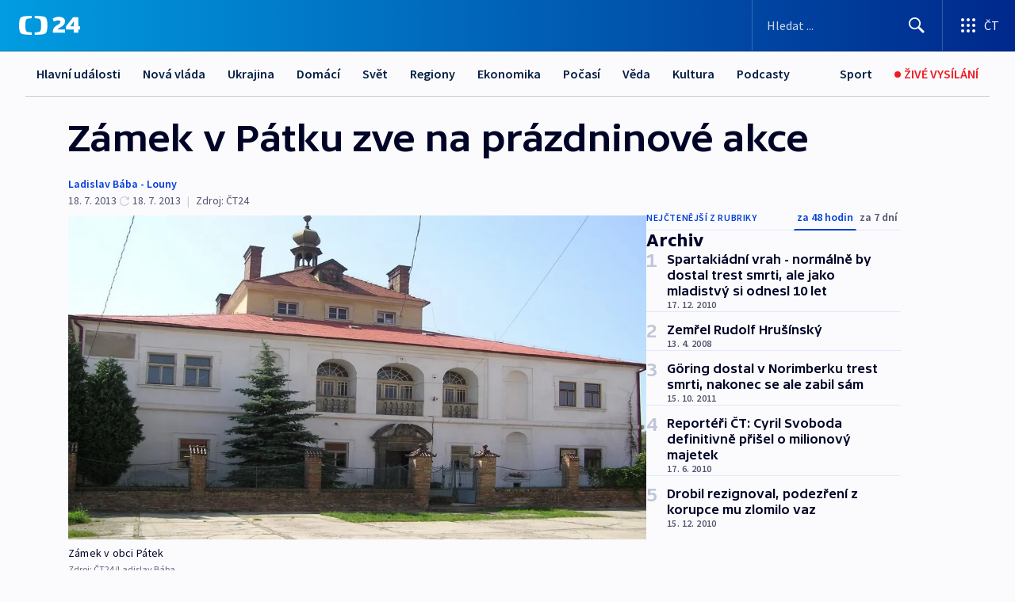

--- FILE ---
content_type: text/html; charset=utf-8
request_url: https://ct24.ceskatelevize.cz/clanek/archiv/zamek-v-patku-zve-na-prazdninove-akce-311005
body_size: 51896
content:
<!DOCTYPE html><html lang="cs" data-sentry-element="Html" data-sentry-component="MyDocument" data-sentry-source-file="_document.tsx"><head data-sentry-element="Head" data-sentry-source-file="_document.tsx"><meta charSet="utf-8"/><meta content="initial-scale=1.0, width=device-width" name="viewport" data-sentry-element="meta" data-sentry-source-file="_app.tsx"/><meta name="publisher" content="ČT24, Česká televize" data-sentry-element="meta" data-sentry-source-file="_app.tsx"/><meta name="language" content="cs" data-sentry-element="meta" data-sentry-source-file="_app.tsx"/><meta name="theme-color" content="#ffffff" data-sentry-element="meta" data-sentry-source-file="_app.tsx"/><link rel="icon" href="/static/favicon.ico" sizes="any"/><link rel="icon" type="image/svg+xml" href="/static/favicon.svg"/><link rel="icon" type="image/png" href="/static/favicon.png"/><link rel="apple-touch-icon" href="/static/apple-touch-icon.png"/><link rel="manifest" href="/static/manifest.json"/><link rel="canonical" href="https://ct24.ceskatelevize.cz/clanek/archiv/zamek-v-patku-zve-na-prazdninove-akce-311005"/><link rel="stylesheet" href="https://ctfs.ceskatelevize.cz/static/scripts/cmp/v2.1/orestbida/brands/ct24-light.css"/><title>Zámek v Pátku zve na prázdninové akce — ČT24 — Česká televize</title><meta name="description" content="Paní Milena Hubičková je již několik let duší kulturního života na zámku v Pátku nad Ohří na Lounsku. A tak i letos bude o prázdninách na zámku živo. Ve spolupráci s Úřadem městyse Peruc a Národním muzeem – Náprstkovým muzeem asijských, afrických a amerických kultur -  je připraveno několik zajímavých akcí."/><meta name="robots" content="index, follow"/><meta name="author" content="Ladislav Bába - Louny"/><meta property="og:title" content="Zámek v Pátku zve na prázdninové akce"/><meta property="og:description" content="Paní Milena Hubičková je již několik let duší kulturního života na zámku v Pátku nad Ohří na Lounsku. A tak i letos bude o prázdninách na zámku živo. Ve spolupráci s Úřadem městyse Peruc a Národním muzeem – Náprstkovým muzeem asijských, afrických a amerických kultur -  je připraveno několik zajímavých akcí."/><meta property="og:image" content="https://fs2-ct24.ceskatelevize.cz/image/[base64].jpg?width=1280"/><meta property="og:type" content="article"/><script type="application/ld+json">{"@context":"https://schema.org","@type":"Article","headline":"Zámek v Pátku zve na prázdninové akce","description":"Paní Milena Hubičková je již několik let duší kulturního života na zámku v Pátku nad Ohří na Lounsku. A tak i letos bude o prázdninách na zámku živo. Ve spolupráci s Úřadem městyse Peruc a Národním muzeem – Náprstkovým muzeem asijských, afrických a amerických kultur -  je připraveno několik zajímavých akcí.","datePublished":"2013-07-18T11:59:00+02:00","dateModified":"2013-07-18T09:59:00+02:00","author":[{"@type":"Person","name":"Ladislav Bába - Louny"}],"publisher":{"@type":"Organization","name":"ČT24 - Česká televize","logo":{"@type":"ImageObject","url":"https://ctfs.ceskatelevize.cz/static/channels/ct24.svg"}},"image":["https://fs2-ct24.ceskatelevize.cz/image/[base64].jpg?width=1024",{"@type":"ImageObject","url":"https://fs2-ct24.ceskatelevize.cz/image/[base64].jpg?width=1024","caption":"Zámek v obci Pátek","creditText":"Zdroj: ČT24, Ladislav Bába"}],"mainEntityOfPage":{"@type":"WebPage","@id":"https://ct24.ceskatelevize.cz/clanek/archiv/zamek-v-patku-zve-na-prazdninove-akce-311005"},"keywords":"Archiv, ČT24"}</script><meta name="next-head-count" content="21"/><script id="google-tag-manager" nonce="MTAzMmJiNGItMjVmYi00NmQwLWEyYTItOGI3MjZiYWM5Zjkx" data-sentry-element="Script" data-sentry-source-file="_document.tsx" data-nscript="beforeInteractive">
                        var dataLayer = dataLayer || [];dataLayer.push({
                            "page": { "section": "24" },
                            "app": {"version": "1.73.8", "platform": "Web"}
                        });

                        (function(w,d,s,l,i){w[l]=w[l]||[];w[l].push({'gtm.start':
                        new Date().getTime(),event:'gtm.js'});var f=d.getElementsByTagName(s)[0],
                        j=d.createElement(s),dl=l!='dataLayer'?'&l='+l:'';j.async=true;j.src=
                        'https://www.googletagmanager.com/gtm.js?id='+i+dl;var n=d.querySelector('[nonce]');
                        n&&j.setAttribute('nonce',n.nonce||n.getAttribute('nonce'));f.parentNode.insertBefore(j,f);
                        })(window,document,'script','dataLayer','GTM-WR543Z2');
                  </script><link nonce="MTAzMmJiNGItMjVmYi00NmQwLWEyYTItOGI3MjZiYWM5Zjkx" rel="preload" href="/_next/static/css/eb0e2c75f8046766.css" as="style"/><link nonce="MTAzMmJiNGItMjVmYi00NmQwLWEyYTItOGI3MjZiYWM5Zjkx" rel="stylesheet" href="/_next/static/css/eb0e2c75f8046766.css" data-n-g=""/><link nonce="MTAzMmJiNGItMjVmYi00NmQwLWEyYTItOGI3MjZiYWM5Zjkx" rel="preload" href="/_next/static/css/cf23267297961e52.css" as="style"/><link nonce="MTAzMmJiNGItMjVmYi00NmQwLWEyYTItOGI3MjZiYWM5Zjkx" rel="stylesheet" href="/_next/static/css/cf23267297961e52.css" data-n-p=""/><link nonce="MTAzMmJiNGItMjVmYi00NmQwLWEyYTItOGI3MjZiYWM5Zjkx" rel="preload" href="/_next/static/css/b5b3546fd1e0f7d1.css" as="style"/><link nonce="MTAzMmJiNGItMjVmYi00NmQwLWEyYTItOGI3MjZiYWM5Zjkx" rel="stylesheet" href="/_next/static/css/b5b3546fd1e0f7d1.css" data-n-p=""/><noscript data-n-css="MTAzMmJiNGItMjVmYi00NmQwLWEyYTItOGI3MjZiYWM5Zjkx"></noscript><script defer="" nonce="MTAzMmJiNGItMjVmYi00NmQwLWEyYTItOGI3MjZiYWM5Zjkx" nomodule="" src="/_next/static/chunks/polyfills-42372ed130431b0a.js"></script><script src="/_next/static/chunks/webpack-9d436da92b284dc9.js" nonce="MTAzMmJiNGItMjVmYi00NmQwLWEyYTItOGI3MjZiYWM5Zjkx" defer=""></script><script src="/_next/static/chunks/framework-df2fc3d29a08040c.js" nonce="MTAzMmJiNGItMjVmYi00NmQwLWEyYTItOGI3MjZiYWM5Zjkx" defer=""></script><script src="/_next/static/chunks/main-39313285097fd8c9.js" nonce="MTAzMmJiNGItMjVmYi00NmQwLWEyYTItOGI3MjZiYWM5Zjkx" defer=""></script><script src="/_next/static/chunks/pages/_app-47a8a81abe7733c6.js" nonce="MTAzMmJiNGItMjVmYi00NmQwLWEyYTItOGI3MjZiYWM5Zjkx" defer=""></script><script src="/_next/static/chunks/2852872c-095e82de10fae69e.js" nonce="MTAzMmJiNGItMjVmYi00NmQwLWEyYTItOGI3MjZiYWM5Zjkx" defer=""></script><script src="/_next/static/chunks/75fc9c18-c433d48982ca9a30.js" nonce="MTAzMmJiNGItMjVmYi00NmQwLWEyYTItOGI3MjZiYWM5Zjkx" defer=""></script><script src="/_next/static/chunks/86-353db38eb9faeaaf.js" nonce="MTAzMmJiNGItMjVmYi00NmQwLWEyYTItOGI3MjZiYWM5Zjkx" defer=""></script><script src="/_next/static/chunks/1509-4afa60b80d17ef4b.js" nonce="MTAzMmJiNGItMjVmYi00NmQwLWEyYTItOGI3MjZiYWM5Zjkx" defer=""></script><script src="/_next/static/chunks/8460-92487105c425564e.js" nonce="MTAzMmJiNGItMjVmYi00NmQwLWEyYTItOGI3MjZiYWM5Zjkx" defer=""></script><script src="/_next/static/chunks/1717-e987c59798af39f8.js" nonce="MTAzMmJiNGItMjVmYi00NmQwLWEyYTItOGI3MjZiYWM5Zjkx" defer=""></script><script src="/_next/static/chunks/608-61f15136e3e80c7d.js" nonce="MTAzMmJiNGItMjVmYi00NmQwLWEyYTItOGI3MjZiYWM5Zjkx" defer=""></script><script src="/_next/static/chunks/7444-e60ad12959b52b0e.js" nonce="MTAzMmJiNGItMjVmYi00NmQwLWEyYTItOGI3MjZiYWM5Zjkx" defer=""></script><script src="/_next/static/chunks/3028-ba2a8d82ec1582b5.js" nonce="MTAzMmJiNGItMjVmYi00NmQwLWEyYTItOGI3MjZiYWM5Zjkx" defer=""></script><script src="/_next/static/chunks/4035-8e9f8e7f61c25e84.js" nonce="MTAzMmJiNGItMjVmYi00NmQwLWEyYTItOGI3MjZiYWM5Zjkx" defer=""></script><script src="/_next/static/chunks/2990-59520cf8d197b73c.js" nonce="MTAzMmJiNGItMjVmYi00NmQwLWEyYTItOGI3MjZiYWM5Zjkx" defer=""></script><script src="/_next/static/chunks/pages/article/%5B...slug%5D-952bc5b55d16dac3.js" nonce="MTAzMmJiNGItMjVmYi00NmQwLWEyYTItOGI3MjZiYWM5Zjkx" defer=""></script><script src="/_next/static/Z-Fvt_APwofeyyCl6jn-t/_buildManifest.js" nonce="MTAzMmJiNGItMjVmYi00NmQwLWEyYTItOGI3MjZiYWM5Zjkx" defer=""></script><script src="/_next/static/Z-Fvt_APwofeyyCl6jn-t/_ssgManifest.js" nonce="MTAzMmJiNGItMjVmYi00NmQwLWEyYTItOGI3MjZiYWM5Zjkx" defer=""></script><style nonce="MTAzMmJiNGItMjVmYi00NmQwLWEyYTItOGI3MjZiYWM5Zjkx">.ctg-footer__social {
  color: #6f6f6f;
  display: flex;
  font-size: 1rem;
  align-items: center;
  font-family: SourceSansPro, sans-serif;
  line-height: 1.375rem;
  letter-spacing: 0;
  justify-content: center;
}
.ctg-footer__social-title {
  margin: 0;
  display: none;
  white-space: nowrap;
}
@media (min-width: 768px) {
  .ctg-footer__social-title {
    display: initial;
  }
}
  .ctg-footer__social-title.darkMode {
    color: rgba(255, 255, 255, 0.8);
  }
  .ctg-footer__social-list {
    margin: 0 0 16px 0;
    display: flex;
    padding: 0;
    list-style: none;
  }
@media (min-width: 768px) {
  .ctg-footer__social-list {
    margin: 0 0 0 15px;
  }
}
  .ctg-footer__social-list-item {
    width: 52px;
    margin: 0 4px;
    text-align: center;
  }
@media (min-width: 414px) {
  .ctg-footer__social-list-item {
    width: 64px;
  }
}
  .ctg-footer__social-list-item:first-child {
    margin-left: 0;
  }
  .ctg-footer__social-list-item:last-child {
    margin-right: 0;
  }
  .ctg-footer__social-list-item:hover {
    cursor: pointer;
    text-decoration: underline;
  }
  .ctg-footer__social-list-item:hover img.ctg-footer__icon-no-hover {
    display: none;
  }
  .ctg-footer__social-list-item:hover img.ctg-footer__icon-hover {
    display: block;
  }
  .ctg-footer__social-list-item img {
    width: 36px;
    height: 36px;
    margin: auto;
  }
@media (min-width: 768px) {
  .ctg-footer__social-list-item {
    width: initial;
  }
}
@media (min-width: 768px) {
  .ctg-footer__social-list-item img {
    width: 32px;
    height: 32px;
  }
}
  .ctg-footer__icon-hover {
    display: none;
  }
  .ctg-footer__icon-no-hover {
    display: block;
  }
  .ctg-footer__social-list-item-title {
    color: #6f6f6f;
    font-size: 0.75rem;
    font-family: SourceSansPro, sans-serif;
    font-weight: 400;
    line-height: 18px;
    white-space: nowrap;
    letter-spacing: 0.0375rem;
    text-transform: initial;
  }
@media (min-width: 768px) {
  .ctg-footer__social-list-item-title {
    display: none;
  }
}
  .ctg-footer__social-item-link {
    display: block;
    text-decoration: none;
  }
  .ctg-footer__channels-list {
    width: 100%;
    margin: 0;
    display: none;
    padding: 0;
    list-style: none;
  }
@media (min-width: 768px) {
  .ctg-footer__channels-list {
    display: flex;
  }
}
@media (min-width: 1024px) {
  .ctg-footer__channels-list {
    flex-wrap: wrap;
  }
}
  .ctg-footer__channels-list-item {
    flex: 1 1 auto;
    display: flex;
    margin-bottom: 40px;
    justify-content: center;
  }
@media (min-width: 1024px) {
  .ctg-footer__channels-list-item {
    flex: 0 1 30%;
    justify-content: start;
  }
}
  .ctg-footer__channels-list-item img {
    height: 20px;
  }
@media (min-width: 1024px) {
  .ctg-footer__channels-list-item img {
    height: 24px;
  }
}
  .ctg-footer__sr-only {
    top: auto;
    left: -10000px;
    width: 1px;
    height: 1px;
    overflow: hidden;
    position: absolute;
  }
  .ctg-footer__sub-footer {
    color: #6f6f6f;
    display: flex;
    font-size: 0.875rem;
    font-family: SourceSansPro, sans-serif;
    font-weight: 400;
    line-height: 1.25rem;
    letter-spacing: 0;
    text-transform: initial;
    justify-content: space-between;
  }
  .ctg-footer__sub-footer a {
    color: #041e42;
    transition: color 300ms ease-in;
    text-decoration: none;
  }
  .ctg-footer__sub-footer p {
    margin: 0;
  }
@media (max-width: 413px) {
  .ctg-footer__sub-footer div:first-child span:first-of-type {
    display: block;
  }
}
  .ctg-footer__sub-footer.darkMode span, .ctg-footer__sub-footer.darkMode a {
    color: rgba(255, 255, 255, 0.8);
  }
  .ctg-footer__sub-footer.darkMode p:first-child {
    color: rgba(255, 255, 255, 0.6);
  }
  .ctg-footer__sub-footer a:hover {
    text-decoration: underline;
  }
  .ctg-footer__separator {
    margin: 0px 7px;
  }
@media (max-width: 413px) {
  .ctg-footer__hidden {
    display: none;
  }
}
  .ctg-footer__right-column {
    display: none;
  }
@media (min-width: 768px) {
  .ctg-footer__right-column {
    display: flex;
  }
}
  .ctg-footer__contacts {
    color: #6f6f6f;
    font-size: 1rem;
    text-align: left;
    font-family: SourceSansPro, sans-serif;
    line-height: 20px;
    letter-spacing: 0;
  }
  .ctg-footer__contacts a {
    color: #041e42;
    transition: color 300ms ease-in;
    text-decoration: none;
  }
@media (min-width: 768px) and (max-width: 1023px) {
  .ctg-footer__contacts {
    text-align: center;
  }
}
  .ctg-footer__contacts a:hover {
    text-decoration: underline;
  }
  .ctg-footer__contacts-list {
    margin: 0;
    display: flex;
    flex-direction: column;
    justify-content: center;
  }
@media (min-width: 768px) {
  .ctg-footer__contacts-list {
    flex-direction: row;
  }
}
@media (min-width: 1024px) {
  .ctg-footer__contacts-list {
    justify-content: start;
  }
}
  .ctg-footer__contacts-list.darkMode span {
    color: #FFFFFF;
  }
  .ctg-footer__contacts-link {
    color: #041e42;
    margin: 0 0 0 0;
    display: flex;
    align-self: flex-start;
    line-height: 22px;
    align-content: center;
  }
  .ctg-footer__contacts-link img {
    margin-right: 10px;
  }
  .ctg-footer__contacts-link:first-child {
    margin: 0 0 18px 0;
  }
@media (min-width: 768px) {
  .ctg-footer__contacts-link:first-child {
    margin-right: 26px;
  }
}
  .ctg-footer__strong {
    font-family: SourceSansPro, sans-serif;
    font-weight: 600;
  }
  .ctg-footer__opening-hours {
    color: #000;
    margin: 0 0 16px 0;
  }
  .ctg-footer__opening-hours span:last-child {
    color: #6f6f6f;
    display: inline-block;
    margin-top: 8px;
  }
  .ctg-footer__opening-hours.darkMode span:first-child {
    color: #FFFFFF;
  }
  .ctg-footer__opening-hours.darkMode span:last-child {
    color: rgba(255, 255, 255, 0.8);
  }
  .footer-0-2-1 {  }
  .footer-0-2-1.darkMode {  }
  .footer-0-2-1 hr {
    opacity: 1;
  }
  .wrapper-0-2-2 {
    margin: 0 auto;
    display: grid;
    padding: 32px 16px 24px 16px;
  }
@media (min-width: 768px) {
  .wrapper-0-2-2 {
    padding: 48px 24px 32px 24px;
    grid-row-gap: 0px;
    grid-column-gap: 0px;
    grid-template-rows: repeat(6, auto);
    grid-template-columns: repeat(2, auto);
  }
}
@media (min-width: 1024px) {
  .wrapper-0-2-2 {
    grid-template-rows: repeat(6, auto);
  }
}
  .wrapper-0-2-2 a:focus {
    outline: none;
    box-shadow: 0px 0px 0px 2px #60a0ff;
    border-radius: 4px;
  }
  .logo-0-2-3 {
    display: block;
    justify-self: start;
    margin-bottom: 24px;
  }
  .logo-0-2-3 img {
    height: 24px;
  }
@media (min-width: 768px) {
  .logo-0-2-3 {
    grid-area: 1 / 1 / 2 / 2;
    margin-bottom: 40px;
  }
}
@media (min-width: 1024px) {
  .logo-0-2-3 {
    margin-bottom: 56px;
  }
}
@media (min-width: 768px) {
  .logo-0-2-3 img {
    height: 32px;
  }
}
  .social-0-2-4 {  }
@media (min-width: 768px) {
  .social-0-2-4 {
    grid-area: 1 / 2 / 1 / 3;
    align-self: flex-start;
    justify-content: flex-end;
  }
}
  .contacts-0-2-5 {
    margin-bottom: 22px;
  }
@media (min-width: 768px) {
  .contacts-0-2-5 {
    grid-area: 4 / 1 / 4 / 3;
  }
}
@media (min-width: 1024px) {
  .contacts-0-2-5 {
    grid-area: 3 / 2 / 3 / 3;
  }
}
  .channels-0-2-6 {  }
@media (min-width: 768px) {
  .channels-0-2-6 {
    grid-area: 3 / 1 / 3 / 3;
  }
}
@media (min-width: 1024px) {
  .channels-0-2-6 {
    grid-area: 2 / 2 / 2 / 3;
    align-self: start;
    margin-bottom: 11px;
  }
}
  .divider-0-2-7 {
    width: 100%;
    border: none;
    height: 1px;
    margin: 0 0 16px 0;
    background-color: #e0e0e0;
  }
@media (min-width: 768px) {
  .divider-0-2-7 {
    margin: 0 0 24px 0;
    grid-area: 5 / 1 / 5 / 3;
  }
}
@media (min-width: 1024px) {
  .divider-0-2-7 {
    grid-area: 5 / 1 / 5 / 3;
  }
}
  .dividerMedium-0-2-8 {
    margin: 0 0 16px 0;
  }
  .dividerLow-0-2-9 {
    margin: 0 0 20px 0;
  }
@media (min-width: 768px) {
  .dividerLow-0-2-9 {
    margin: 0 0 12px 0;
  }
}
  .dividerMobile-0-2-10 {  }
@media (min-width: 768px) {
  .dividerMobile-0-2-10 {
    display: none;
  }
}
  .linkList-0-2-11 {
    margin: 0 0 20px 0;
    display: flex;
    padding: 0;
    row-gap: 18px;
    flex-wrap: wrap;
    font-size: 1rem;
    list-style: none;
    font-family: SourceSansPro, sans-serif;
    line-height: 1.375rem;
    letter-spacing: 0;
  }
  .linkList-0-2-11 a {
    color: #041e42;
    transition: color 300ms ease-in;
    text-decoration: none;
  }
@media (min-width: 768px) {
  .linkList-0-2-11 {
    margin: 0 0 40px 0;
    display: grid;
    grid-column: 1 / 3;
    grid-template-columns: repeat(3, 1fr);
  }
  .linkList-0-2-11 #tvProgram {
    grid-area: 1 / 1;
  }
  .linkList-0-2-11 #ziveVysilani {
    grid-area: 2 / 1;
  }
  .linkList-0-2-11 #tvPoplatky {
    grid-area: 3 / 1;
  }
  .linkList-0-2-11 #teletext {
    grid-area: 4 / 1;
  }
  .linkList-0-2-11 #podcasty {
    grid-area: 5 / 1;
  }
  .linkList-0-2-11 #pocasi {
    grid-area: 1 / 2;
  }
  .linkList-0-2-11 #eshop {
    grid-area: 2 / 2;
  }
  .linkList-0-2-11 #mobilniAplikace {
    grid-area: 3 / 2;
  }
  .linkList-0-2-11 #vseoCt {
    grid-area: 4 / 2;
  }
  .linkList-0-2-11 #studioBrno {
    grid-area: 2 / 3;
  }
  .linkList-0-2-11 #proMedia {
    grid-area: 5 / 2;
  }
  .linkList-0-2-11 #studioOstrava {
    grid-area: 1 / 3;
  }
  .linkList-0-2-11 #radaCt {
    grid-area: 6 / 1;
  }
  .linkList-0-2-11 #kariera {
    grid-area: 3 / 3;
  }
  .linkList-0-2-11 #casteDotazy {
    grid-area: 4 / 3;
  }
  .linkList-0-2-11 #kontakty {
    grid-area: 5 / 3;
  }
}
@media (min-width: 1024px) {
  .linkList-0-2-11 {
    margin: 0 0 32px 0;
    display: flex;
    row-gap: 10px;
    grid-area: 2 / 1 / 5 / 2;
  }
}
  .linkList-0-2-11.darkMode {  }
  .linkList-0-2-11.darkMode a {
    color: #FFFFFF;
  }
  .linkList-0-2-11 a:hover {
    text-decoration: underline;
  }
  .linkListItem-0-2-12 {
    flex: 0 1 45%;
    line-height: 22px;
  }
@media (min-width: 768px) {
  .linkListItem-0-2-12 {
    flex: 0 1 33%;
  }
}
@media (min-width: 1024px) {
  .linkListItem-0-2-12 {
    flex: 0 1 50%;
  }
}
  .subFooter-0-2-13 {  }
@media (min-width: 768px) {
  .subFooter-0-2-13 {
    grid-area: 6 / 1 / 6 / 3;
  }
}
  .srOnly-0-2-14 {
    top: auto;
    left: -10000px;
    width: 1px;
    height: 1px;
    overflow: hidden;
    position: absolute;
  }
  .footer-d17-0-2-15 {
    background: #f4f4f4;
  }
  .footer-d17-0-2-15.darkMode {
    background: #001830;
  }
  .wrapper-d18-0-2-16 {
    max-width: 1216px;
  }
  .ctg-header__wrapper {
    width: 100%;
    content: a;
    box-sizing: border-box;
    background-color: #fff;
  }
  .ctg-header__document-disable-scroll-local {  }
@media screen and (max-width: 767px) {
  .ctg-header__document-disable-scroll-local {
    overflow: hidden !important;
    touch-action: none;
    overscroll-behavior: none;
    -webkit-overflow-scrolling: none;
  }
}
  .ctg-header__body-disable-scroll-local {  }
@media screen and (max-width: 767px) {
  .ctg-header__body-disable-scroll-local {
    overflow: hidden !important;
    touch-action: none;
    overscroll-behavior: none;
    -webkit-overflow-scrolling: none;
  }
}
  .ctg-header__document-disable-scroll-global {  }
@media screen and (max-width: 427px) {
  .ctg-header__document-disable-scroll-global {
    overflow: hidden !important;
    touch-action: none;
    overscroll-behavior: none;
    -webkit-overflow-scrolling: none;
  }
}
  .ctg-header__body-disable-scroll-global {  }
@media screen and (max-width: 427px) {
  .ctg-header__body-disable-scroll-global {
    overflow: hidden !important;
    touch-action: none;
    overscroll-behavior: none;
    -webkit-overflow-scrolling: none;
  }
}
  .ctg-header__document-disable-scroll-local-d2 {  }
@media screen and (max-width: 767px) {
  .ctg-header__document-disable-scroll-local-d2 {
    padding-right: 0px !important;
  }
}
  .ctg-header__document-disable-scroll-global-d4 {  }
@media screen and (max-width: 427px) {
  .ctg-header__document-disable-scroll-global-d4 {
    padding-right: 0px !important;
  }
}
  .ctg-header__inset-focus-visible {  }
  .ctg-header__context-menu-item-disabled {  }
  .ctg-header__context-menu-item.ctg-header__context-menu-item-disabled .ctg-header__context-menu-item-link, .ctg-header__context-menu-item.ctg-header__context-menu-item-disabled .ctg-header__context-menu-item-link:hover {
    cursor: auto;
  }
  .ctg-header__context-menu-item-active {  }
  .ctg-header__context-menu-item.ctg-header__context-menu-item-active .ctg-header__context-menu-item-link {
    cursor: default;
    font-family: SourceSansPro, sans-serif;
    font-weight: 600;
  }
  .ctg-header__context-menu-item-link {
    display: flex;
    padding: 9px 26px 9px;
    font-size: 1rem;
    align-items: center;
    font-family: SourceSansPro, sans-serif;
    line-height: 1.375rem;
    letter-spacing: 0;
    vertical-align: sub;
  }
  .ctg-header__context-menu-item:not(.ctg-header__context-menu-item-disabled) .ctg-header__context-menu-item-link:hover {  }
  .ctg-header__context-menu-item-link:hover {
    text-decoration: none;
  }
  .ctg-header__profile-name {  }
  .ctg-header__profile-name + ul li:first-child .ctg-header__context-menu-item-link {
    padding: 0 24px 9px;
  }
  .ctg-header__profile-name + ul li:first-child .ctg-header__context-menu-item-link:hover {
    text-decoration: underline;
    background-color: #fff;
  }
  .ctg-header__context-menu-item-link-is-not {  }
  .ctg-header__context-menu-item-link.ctg-header__context-menu-item-link-is-not {
    outline: none;
  }
  .ctg-header__context-menu-item-link.ctg-header__context-menu-item-link-is-not.focus-visible {
    box-shadow: 0px 0px 0px 2px #60a0ff;
  }
  .ctg-header__context-menu-item {
    color: #393939;
    width: 100%;
    padding: 0;
    max-width: 100%;
    list-style: none;
  }
  .ctg-header__context-menu-item > span {
    display: flex;
    align-items: center;
  }
  .ctg-header__context-menu-item > span > svg {
    fill: currentColor;
    flex: 0 0 auto;
    width: 20px;
    height: 20px;
    margin: 0 8px 0 -28px;
  }
  .ctg-header__context-menu-icon {
    width: 20px;
    display: flex;
    align-items: center;
    margin-right: 18px;
  }
  .ctg-header__context-menu-item-disabled-d0 {  }
  .ctg-header__context-menu-item.ctg-header__context-menu-item-disabled-d0 .ctg-header__context-menu-item-link, .ctg-header__context-menu-item.ctg-header__context-menu-item-disabled-d0 .ctg-header__context-menu-item-link:hover {
    background-color: transparent;
    color: #8d8d8d;
  }
  .ctg-header__context-menu-item-active-d1 {  }
  .ctg-header__context-menu-item.ctg-header__context-menu-item-active-d1 .ctg-header__context-menu-item-link {
    color: #000000;
  }
  .ctg-header__context-menu-item-link-d2 {
    color: #041e42;
  }
  .ctg-header__context-menu-item:not(.ctg-header__context-menu-item-disabled) .ctg-header__context-menu-item-link-d2:hover {
    color: #000000;
    background-color: #f4f4f4;
  }
  .ctg-header__context-menu-item-disabled-d3 {  }
  .ctg-header__context-menu-item.ctg-header__context-menu-item-disabled-d3 .ctg-header__context-menu-item-link, .ctg-header__context-menu-item.ctg-header__context-menu-item-disabled-d3 .ctg-header__context-menu-item-link:hover {
    background-color: transparent;
    color: #8d8d8d;
  }
  .ctg-header__context-menu-item-active-d4 {  }
  .ctg-header__context-menu-item.ctg-header__context-menu-item-active-d4 .ctg-header__context-menu-item-link {
    color: #000000;
  }
  .ctg-header__context-menu-item-link-d5 {
    color: #041e42;
  }
  .ctg-header__context-menu-item:not(.ctg-header__context-menu-item-disabled) .ctg-header__context-menu-item-link-d5:hover {
    color: #000000;
    background-color: #f4f4f4;
  }
  .ctg-header__context-menu-item-disabled-d6 {  }
  .ctg-header__context-menu-item.ctg-header__context-menu-item-disabled-d6 .ctg-header__context-menu-item-link, .ctg-header__context-menu-item.ctg-header__context-menu-item-disabled-d6 .ctg-header__context-menu-item-link:hover {
    background-color: transparent;
    color: #8d8d8d;
  }
  .ctg-header__context-menu-item-active-d7 {  }
  .ctg-header__context-menu-item.ctg-header__context-menu-item-active-d7 .ctg-header__context-menu-item-link {
    color: #000000;
  }
  .ctg-header__context-menu-item-link-d8 {
    color: #041e42;
  }
  .ctg-header__context-menu-item:not(.ctg-header__context-menu-item-disabled) .ctg-header__context-menu-item-link-d8:hover {
    color: #000000;
    background-color: #f4f4f4;
  }
  .ctg-header__context-menu-item-disabled-d9 {  }
  .ctg-header__context-menu-item.ctg-header__context-menu-item-disabled-d9 .ctg-header__context-menu-item-link, .ctg-header__context-menu-item.ctg-header__context-menu-item-disabled-d9 .ctg-header__context-menu-item-link:hover {
    background-color: transparent;
    color: #8d8d8d;
  }
  .ctg-header__context-menu-item-active-d10 {  }
  .ctg-header__context-menu-item.ctg-header__context-menu-item-active-d10 .ctg-header__context-menu-item-link {
    color: #000000;
  }
  .ctg-header__context-menu-item-link-d11 {
    color: #041e42;
  }
  .ctg-header__context-menu-item:not(.ctg-header__context-menu-item-disabled) .ctg-header__context-menu-item-link-d11:hover {
    color: #000000;
    background-color: #f4f4f4;
  }
  .ctg-header__context-menu-item-disabled-d12 {  }
  .ctg-header__context-menu-item.ctg-header__context-menu-item-disabled-d12 .ctg-header__context-menu-item-link, .ctg-header__context-menu-item.ctg-header__context-menu-item-disabled-d12 .ctg-header__context-menu-item-link:hover {
    background-color: transparent;
    color: #8d8d8d;
  }
  .ctg-header__context-menu-item-active-d13 {  }
  .ctg-header__context-menu-item.ctg-header__context-menu-item-active-d13 .ctg-header__context-menu-item-link {
    color: #000000;
  }
  .ctg-header__context-menu-item-link-d14 {
    color: #041e42;
  }
  .ctg-header__context-menu-item:not(.ctg-header__context-menu-item-disabled) .ctg-header__context-menu-item-link-d14:hover {
    color: #000000;
    background-color: #f4f4f4;
  }
  .ctg-header__context-menu-item-disabled-d15 {  }
  .ctg-header__context-menu-item.ctg-header__context-menu-item-disabled-d15 .ctg-header__context-menu-item-link, .ctg-header__context-menu-item.ctg-header__context-menu-item-disabled-d15 .ctg-header__context-menu-item-link:hover {
    background-color: transparent;
    color: #8d8d8d;
  }
  .ctg-header__context-menu-item-active-d16 {  }
  .ctg-header__context-menu-item.ctg-header__context-menu-item-active-d16 .ctg-header__context-menu-item-link {
    color: #000000;
  }
  .ctg-header__context-menu-item-link-d17 {
    color: #041e42;
  }
  .ctg-header__context-menu-item:not(.ctg-header__context-menu-item-disabled) .ctg-header__context-menu-item-link-d17:hover {
    color: #000000;
    background-color: #f4f4f4;
  }
  .ctg-header__context-menu-item-disabled-d18 {  }
  .ctg-header__context-menu-item.ctg-header__context-menu-item-disabled-d18 .ctg-header__context-menu-item-link, .ctg-header__context-menu-item.ctg-header__context-menu-item-disabled-d18 .ctg-header__context-menu-item-link:hover {
    background-color: transparent;
    color: #8d8d8d;
  }
  .ctg-header__context-menu-item-active-d19 {  }
  .ctg-header__context-menu-item.ctg-header__context-menu-item-active-d19 .ctg-header__context-menu-item-link {
    color: #000000;
  }
  .ctg-header__context-menu-item-link-d20 {
    color: #041e42;
  }
  .ctg-header__context-menu-item:not(.ctg-header__context-menu-item-disabled) .ctg-header__context-menu-item-link-d20:hover {
    color: #000000;
    background-color: #f4f4f4;
  }
  .ctg-header__context-menu-item-disabled-d21 {  }
  .ctg-header__context-menu-item.ctg-header__context-menu-item-disabled-d21 .ctg-header__context-menu-item-link, .ctg-header__context-menu-item.ctg-header__context-menu-item-disabled-d21 .ctg-header__context-menu-item-link:hover {
    background-color: transparent;
    color: #8d8d8d;
  }
  .ctg-header__context-menu-item-active-d22 {  }
  .ctg-header__context-menu-item.ctg-header__context-menu-item-active-d22 .ctg-header__context-menu-item-link {
    color: #000000;
  }
  .ctg-header__context-menu-item-link-d23 {
    color: #041e42;
  }
  .ctg-header__context-menu-item:not(.ctg-header__context-menu-item-disabled) .ctg-header__context-menu-item-link-d23:hover {
    color: #000000;
    background-color: #f4f4f4;
  }
  .ctg-header__context-menu-item-disabled-d24 {  }
  .ctg-header__context-menu-item.ctg-header__context-menu-item-disabled-d24 .ctg-header__context-menu-item-link, .ctg-header__context-menu-item.ctg-header__context-menu-item-disabled-d24 .ctg-header__context-menu-item-link:hover {
    background-color: transparent;
    color: #8d8d8d;
  }
  .ctg-header__context-menu-item-active-d25 {  }
  .ctg-header__context-menu-item.ctg-header__context-menu-item-active-d25 .ctg-header__context-menu-item-link {
    color: #000000;
  }
  .ctg-header__context-menu-item-link-d26 {
    color: #041e42;
  }
  .ctg-header__context-menu-item:not(.ctg-header__context-menu-item-disabled) .ctg-header__context-menu-item-link-d26:hover {
    color: #000000;
    background-color: #f4f4f4;
  }
  .ctg-header__context-menu-item-disabled-d27 {  }
  .ctg-header__context-menu-item.ctg-header__context-menu-item-disabled-d27 .ctg-header__context-menu-item-link, .ctg-header__context-menu-item.ctg-header__context-menu-item-disabled-d27 .ctg-header__context-menu-item-link:hover {
    background-color: transparent;
    color: #8d8d8d;
  }
  .ctg-header__context-menu-item-active-d28 {  }
  .ctg-header__context-menu-item.ctg-header__context-menu-item-active-d28 .ctg-header__context-menu-item-link {
    color: #000000;
  }
  .ctg-header__context-menu-item-link-d29 {
    color: #041e42;
  }
  .ctg-header__context-menu-item:not(.ctg-header__context-menu-item-disabled) .ctg-header__context-menu-item-link-d29:hover {
    color: #000000;
    background-color: #f4f4f4;
  }
  .ctg-header__context-menu-item-disabled-d30 {  }
  .ctg-header__context-menu-item.ctg-header__context-menu-item-disabled-d30 .ctg-header__context-menu-item-link, .ctg-header__context-menu-item.ctg-header__context-menu-item-disabled-d30 .ctg-header__context-menu-item-link:hover {
    background-color: transparent;
    color: #8d8d8d;
  }
  .ctg-header__context-menu-item-active-d31 {  }
  .ctg-header__context-menu-item.ctg-header__context-menu-item-active-d31 .ctg-header__context-menu-item-link {
    color: #000000;
  }
  .ctg-header__context-menu-item-link-d32 {
    color: #041e42;
  }
  .ctg-header__context-menu-item:not(.ctg-header__context-menu-item-disabled) .ctg-header__context-menu-item-link-d32:hover {
    color: #000000;
    background-color: #f4f4f4;
  }
  .ctg-header__context-menu-item-disabled-d33 {  }
  .ctg-header__context-menu-item.ctg-header__context-menu-item-disabled-d33 .ctg-header__context-menu-item-link, .ctg-header__context-menu-item.ctg-header__context-menu-item-disabled-d33 .ctg-header__context-menu-item-link:hover {
    background-color: transparent;
    color: #8d8d8d;
  }
  .ctg-header__context-menu-item-active-d34 {  }
  .ctg-header__context-menu-item.ctg-header__context-menu-item-active-d34 .ctg-header__context-menu-item-link {
    color: #000000;
  }
  .ctg-header__context-menu-item-link-d35 {
    color: #041e42;
  }
  .ctg-header__context-menu-item:not(.ctg-header__context-menu-item-disabled) .ctg-header__context-menu-item-link-d35:hover {
    color: #000000;
    background-color: #f4f4f4;
  }
  .ctg-header__context-menu-item-disabled-d36 {  }
  .ctg-header__context-menu-item.ctg-header__context-menu-item-disabled-d36 .ctg-header__context-menu-item-link, .ctg-header__context-menu-item.ctg-header__context-menu-item-disabled-d36 .ctg-header__context-menu-item-link:hover {
    background-color: transparent;
    color: #8d8d8d;
  }
  .ctg-header__context-menu-item-active-d37 {  }
  .ctg-header__context-menu-item.ctg-header__context-menu-item-active-d37 .ctg-header__context-menu-item-link {
    color: #000000;
  }
  .ctg-header__context-menu-item-link-d38 {
    color: #041e42;
  }
  .ctg-header__context-menu-item:not(.ctg-header__context-menu-item-disabled) .ctg-header__context-menu-item-link-d38:hover {
    color: #000000;
    background-color: #f4f4f4;
  }
  .ctg-header__local-menu-mobile-nav {
    width: 100%;
    display: none;
    position: relative;
    box-shadow: 0px 1px 3px rgba(0, 0, 0, 0.2), 0px 12px 24px -8px rgba(0, 0, 0, 0.15);
    margin-left: auto;
    background-color: #fff;
  }
  .ctg-header__local-menu-mobile-nav .ctg-header__context-menu {
    width: 100%;
    padding: 16px 0;
    box-shadow: none;
    background-color: transparent;
  }
  .ctg-header__local-menu-mobile-nav .ctg-header__context-menu li.ctg-header__context-menu-item-active > a, .ctg-header__local-menu-mobile-nav .ctg-header__context-menu li.ctg-header__context-menu-item-active > span, .ctg-header__local-menu-mobile-nav .ctg-header__context-menu li > a:hover {
    color: #041e42;
  }
  .ctg-header__local-menu-mobile-nav .ctg-header__context-menu li:not(.ctg-header__context-menu-item-disabled) > a:hover, .ctg-header__local-menu-mobile-nav .ctg-header__context-menu li:not(.ctg-header__context-menu-item-disabled) > span.ctg-header__local-menu-mobile-nav .ctg-header__context-menu li:not(.ctg-header__context-menu-item-disabled):hover {
    background-color: #f4f4f4;
  }
  .ctg-header__local-menu-mobile-nav-visible {
    display: block;
  }
  .ctg-header__local-menu-mobile-nav-wrapper {
    top: 105px;
    left: 0;
    width: 100%;
    height: calc(100% - 105px);
    padding: 0;
    z-index: 101;
    overflow: auto;
    position: fixed;
    visibility: hidden;
    background-color: rgba(0, 0, 0, .3);
  }
  .ctg-header__local-menu-mobile-nav-wrapper-visible {
    visibility: visible;
  }
  .ctg-header__local-menu-mobile-button-wrapper {
    color: inherit;
    display: flex;
    align-items: center;
  }
  .ctg-header__local-menu-mobile-button-wrapper > button {
    color: inherit;
    display: flex;
    padding: 10px 16px;
    align-items: center;
  }
  .ctg-header__local-menu-mobile-button > svg {
    color: inherit;
    width: 24px;
    height: 24px;
    margin-right: 4px;
  }
  .ctg-header__local-menu-mobile-button > span {
    color: inherit;
    font-size: 1rem;
    font-family: SourceSansPro, sans-serif;
    line-height: 1;
  }
  .ctg-header__inset-focus-visible {  }
  .ctg-header__hotlink-nav-list-item {
    position: relative;
  }
@media (max-width: 767px) {
  .ctg-header__hotlink-nav-list-item {
    border-left: 1px solid rgba(0, 0, 0, 0.2);
  }
}
  .ctg-header__hotlink-nav-list-item > a, .ctg-header__hotlink-nav-list-item > button, .ctg-header__hotlink-nav-list-item > span {
    height: 100%;
    margin: 0;
    display: flex;
    position: relative;
    font-size: 16px;
    box-sizing: border-box;
    transition: backgroundColor 150ms, borderColor 150ms,color 150ms;
    align-items: center;
    font-family: SourceSansPro, sans-serif;
    font-weight: 600;
    line-height: 1.314rem;
    padding-top: 5px;
    white-space: nowrap;
    padding-left: 14px;
    padding-right: 14px;
    letter-spacing: normal;
    padding-bottom: 5px;
    justify-content: center;
    text-decoration: none;
  }
  .ctg-header__hotlink-nav-list-item > span {
    cursor: default;
  }
  .ctg-header__hotlink-nav-list-item > a svg, .ctg-header__hotlink-nav-list-item > button svg, .ctg-header__hotlink-nav-list-item > span svg {
    margin-right: 4px;
  }
  .ctg-header__hotlink-nav-list-item-active.ctg-header__hotlink-nav-list-item > a svg, .ctg-header__hotlink-nav-list-item-active.ctg-header__hotlink-nav-list-item > button svg, .ctg-header__hotlink-nav-list-item-active.ctg-header__hotlink-nav-list-item > span svg {  }
  .ctg-header__hotlink-nav-list-item-active.ctg-header__hotlink-nav-list-item > a, .ctg-header__hotlink-nav-list-item-active.ctg-header__hotlink-nav-list-item > button, .ctg-header__hotlink-nav-list-item-active.ctg-header__hotlink-nav-list-item > span {  }
@media (hover: hover) {
  .ctg-header__hotlink-nav-list-item > a, .ctg-header__hotlink-nav-list-item > button, .ctg-header__hotlink-nav-list-item > span {  }
  .ctg-header__hotlink-nav-list-item > a:hover svg, .ctg-header__hotlink-nav-list-item > button:hover svg, .ctg-header__hotlink-nav-list-item > span:hover svg {  }
  .ctg-header__hotlink-nav-list-item > a:hover, .ctg-header__hotlink-nav-list-item > button:hover, .ctg-header__hotlink-nav-list-item > span:hover {
    text-decoration: none;
  }
}
  .ctg-header__hotlink-nav-list-item-active {  }
  .ctg-header__hotlink-nav-list-item-active:before {
    left: 50%;
    width: 0;
    bottom: -6px;
    height: 0;
    content: "";
    position: absolute;
    border-left: 6px solid transparent;
    margin-left: -6px;
    border-right: 6px solid transparent;
  }
  .ctg-header__hotlink-nav-list-item-d0 {  }
  .ctg-header__hotlink-nav-list-item-d0 > a, .ctg-header__hotlink-nav-list-item-d0 > button, .ctg-header__hotlink-nav-list-item-d0 > span {
    background-color: transparent;
    color: #041e42;
  }
  .ctg-header__hotlink-nav-list-item-d0 > a svg, .ctg-header__hotlink-nav-list-item-d0 > button svg, .ctg-header__hotlink-nav-list-item-d0 > span svg {
    color: inherit;
  }
  .ctg-header__hotlink-nav-list-item-active.ctg-header__hotlink-nav-list-item-d0 > a svg, .ctg-header__hotlink-nav-list-item-active.ctg-header__hotlink-nav-list-item-d0 > button svg, .ctg-header__hotlink-nav-list-item-active.ctg-header__hotlink-nav-list-item-d0 > span svg {
    color: inherit;
  }
  .ctg-header__hotlink-nav-list-item-active.ctg-header__hotlink-nav-list-item-d0 > a, .ctg-header__hotlink-nav-list-item-active.ctg-header__hotlink-nav-list-item-d0 > button, .ctg-header__hotlink-nav-list-item-active.ctg-header__hotlink-nav-list-item-d0 > span {
    background-color: #041e42;
    color: #fff;
    border-color: #041e42;
  }
@media (hover: hover) {
  .ctg-header__hotlink-nav-list-item-d0 > a, .ctg-header__hotlink-nav-list-item-d0 > button, .ctg-header__hotlink-nav-list-item-d0 > span {  }
  .ctg-header__hotlink-nav-list-item-d0 > a:hover svg, .ctg-header__hotlink-nav-list-item-d0 > button:hover svg, .ctg-header__hotlink-nav-list-item-d0 > span:hover svg {
    color: inherit;
  }
  .ctg-header__hotlink-nav-list-item-d0 > a:hover, .ctg-header__hotlink-nav-list-item-d0 > button:hover, .ctg-header__hotlink-nav-list-item-d0 > span:hover {
    background-color: #041e42;
    color: #fff;
    border-color: #041e42;
  }
}
  .ctg-header__hotlink-nav-list-item-active-d2 {  }
  .ctg-header__hotlink-nav-list-item-active-d2:before {
    border-top: 6px solid #041e42;
  }
  .ctg-header__hotlink-nav-list-item-d3 {  }
  .ctg-header__hotlink-nav-list-item-d3 > a, .ctg-header__hotlink-nav-list-item-d3 > button, .ctg-header__hotlink-nav-list-item-d3 > span {
    background-color: transparent;
    color: #041e42;
  }
  .ctg-header__hotlink-nav-list-item-d3 > a svg, .ctg-header__hotlink-nav-list-item-d3 > button svg, .ctg-header__hotlink-nav-list-item-d3 > span svg {
    color: inherit;
  }
  .ctg-header__hotlink-nav-list-item-active.ctg-header__hotlink-nav-list-item-d3 > a svg, .ctg-header__hotlink-nav-list-item-active.ctg-header__hotlink-nav-list-item-d3 > button svg, .ctg-header__hotlink-nav-list-item-active.ctg-header__hotlink-nav-list-item-d3 > span svg {
    color: inherit;
  }
  .ctg-header__hotlink-nav-list-item-active.ctg-header__hotlink-nav-list-item-d3 > a, .ctg-header__hotlink-nav-list-item-active.ctg-header__hotlink-nav-list-item-d3 > button, .ctg-header__hotlink-nav-list-item-active.ctg-header__hotlink-nav-list-item-d3 > span {
    background-color: #041e42;
    color: #fff;
    border-color: #041e42;
  }
@media (hover: hover) {
  .ctg-header__hotlink-nav-list-item-d3 > a, .ctg-header__hotlink-nav-list-item-d3 > button, .ctg-header__hotlink-nav-list-item-d3 > span {  }
  .ctg-header__hotlink-nav-list-item-d3 > a:hover svg, .ctg-header__hotlink-nav-list-item-d3 > button:hover svg, .ctg-header__hotlink-nav-list-item-d3 > span:hover svg {
    color: inherit;
  }
  .ctg-header__hotlink-nav-list-item-d3 > a:hover, .ctg-header__hotlink-nav-list-item-d3 > button:hover, .ctg-header__hotlink-nav-list-item-d3 > span:hover {
    background-color: #041e42;
    color: #fff;
    border-color: #041e42;
  }
}
  .ctg-header__hotlink-nav-list-item-active-d5 {  }
  .ctg-header__hotlink-nav-list-item-active-d5:before {
    border-top: 6px solid #041e42;
  }
  .ctg-header__hotlink-nav-list {
    height: 100%;
    margin: 0;
    display: flex;
    padding: 0;
    position: relative;
    list-style-type: none;
  }
  .ctg-header__hotlink-nav-button-container {
    position: relative;
  }
  .ctg-header__local-menu-nav-list-item {
    position: relative;
    max-width: 235px;
  }
  .ctg-header__local-menu-nav-list-item > a, .ctg-header__local-menu-nav-list-item > button, .ctg-header__local-menu-nav-list-item > span {
    color: #041e42;
    height: 57px;
    margin: 0;
    display: block;
    padding: 0 14px;
    overflow: hidden;
    position: relative;
    font-size: 1rem;
    box-sizing: border-box;
    transition: background-color 150ms, border-color 150ms,color 150ms;
    font-family: SourceSansPro, sans-serif;
    font-weight: 600;
    line-height: 57px;
    white-space: nowrap;
    text-overflow: ellipsis;
    letter-spacing: normal;
    text-decoration: none;
  }
  .ctg-header__local-menu-nav-list-item > span {
    cursor: default;
  }
  .ctg-header__local-menu-nav-list-item a {
    text-decoration: none;
  }
  .ctg-header__local-menu-nav-list-item-active.ctg-header__local-menu-nav-list-item > a, .ctg-header__local-menu-nav-list-item > a:hover, .ctg-header__local-menu-nav-list-item-active.ctg-header__local-menu-nav-list-item > button, .ctg-header__local-menu-nav-list-item > button:hover, .ctg-header__local-menu-nav-list-item-active.ctg-header__local-menu-nav-list-item > span, .ctg-header__local-menu-nav-list-item > span:hover {
    color: #fff;
    border-color: #041e42;
    text-decoration: none;
    background-color: #041e42;
  }
  .ctg-header__local-menu-nav-list-item-active:before {
    left: 50%;
    width: 0;
    bottom: -6px;
    height: 0;
    content: "";
    position: absolute;
    border-top: 6px solid #041e42;
    border-left: 6px solid transparent;
    margin-left: -6px;
    border-right: 6px solid transparent;
  }
  .ctg-header__local-menu-nav.ctg-header__local-menu-nav-gradient {
    mask-size: auto;
    mask-image: linear-gradient( to right, black calc(100% - 150px), transparent calc(100% - 100px));
    mask-repeat: no-repeat, no-repeat;
    mask-position: 0 0, 100% 0;
    -webkit-mask-size: auto;
    -webkit-mask-image: linear-gradient( to right, black calc(100% - 150px), transparent calc(100% - 100px));
    -webkit-mask-repeat: no-repeat, no-repeat;
    -webkit-mask-position: 0 0, 100% 0;
  }
  .ctg-header__local-menu-nav-list {
    width: fit-content;
    margin: 0;
    display: flex;
    padding: 0;
    position: relative;
    list-style-type: none;
  }
  .ctg-header__local-menu-nav-button-container {
    position: relative;
  }
  .ctg-header__local-menu-nav-button-container .ctg-header__context-menu {
    left: -30px;
  }
  .ctg-header__local-menu-nav-button:before {
    left: 50%;
    bottom: -6px;
    height: 0;
    content: "";
    display: block;
    opacity: 0;
    z-index: 2;
    position: absolute;
    transform: translateX(-50%);
    border-top: 6px solid #041e42;
    transition: opacity .150ms ease;
    border-left: 6px solid transparent;
    border-right: 6px solid transparent;
    pointer-events: none;
  }
  .ctg-header__local-menu-nav-button:hover {
    cursor: pointer;
  }
  .ctg-header__local-menu-nav-button-active {
    color: #fff !important;
    background-color: #041e42;
  }
  .ctg-header__local-menu-nav-button-active:before {
    opacity: 1;
  }
  .ctg-header__local-menu-nav-button-active.dark {
    color: #041e42 !important;
    background-color: #fff !important;
  }
  .ctg-header__local-menu-nav-button-active.dark:before {
    border-top: 6px solid #fff;
  }
  .ctg-header__local-menu-wrapper {
    position: relative;
  }
@media screen and (min-width: 768px) {
  .ctg-header__local-menu-wrapper {
    margin: 0 auto;
    padding: 0 24px;
    max-width: 1168px;
  }
}
  .ctg-header__local-menu {
    height: 49px;
    display: grid;
    z-index: 1;
    position: relative;
    box-sizing: border-box;
    align-items: center;
    border-bottom: 1px solid rgba(0, 0, 0, 0.2);
    justify-content: stretch;
    grid-template-columns: 1fr min-content min-content;
  }
@media screen and (min-width: 768px) {
  .ctg-header__local-menu {
    height: 57px;
    max-width: 100%;
    grid-template-rows: 57px;
    grid-template-columns: minmax(0, 100%) min-content min-content;
  }
  .ctg-header__local-menu.secondaryMenu {
    height: auto;
  }
}
  .ctg-header__local-menu.hideBottomLine {
    height: 48px;
    border-bottom: 0;
  }
@media screen and (min-width: 768px) {
  .ctg-header__local-menu.hideBottomLine {
    height: 56px;
    grid-template-rows: 56px;
  }
}
  .ctg-header__local-menu-secondary-wrapper {
    width: 100%;
  }
  .ctg-header__local-nav-wrapper {
    display: none;
  }
@media screen and (min-width: 768px) {
  .ctg-header__local-nav-wrapper {
    display: block;
    position: relative;
  }
}
  .ctg-header__hotlink-nav-wrapper {
    height: 100%;
    position: relative;
  }
@media screen and (min-width: 768px) {
  .ctg-header__hotlink-nav-wrapper {
    display: block;
    position: relative;
  }
}
  .ctg-header__local-menu-mobile-button-wrapper {
    height: 100%;
  }
@media screen and (min-width: 768px) {
  .ctg-header__local-menu-mobile-button-wrapper {
    display: none;
  }
}
  .ctg-header__local-menu-mobile-button-wrapper .ctg-header__local-menu-mobile-button {
    width: 100%;
    height: 100%;
  }
  .ctg-header__local-menu-mobile-button-wrapper .ctg-header__local-menu-mobile-button.ctg-header__local-menu-mobile-button-active {
    background-color: rgba(0, 0, 0, 0.04);
  }
@media (hover: hover) {
  .ctg-header__local-menu-mobile-button-wrapper .ctg-header__local-menu-mobile-button:hover {
    color: #fff;
    background-color: #041e42;
  }
  .inverted .ctg-header__local-menu-mobile-button-wrapper .ctg-header__local-menu-mobile-button:hover {
    color: #fff;
    background-color: transparent;
  }
}
  .ctg-header__header-dark .ctg-header__local-menu-nav-list-item > a, .ctg-header__header-dark .ctg-header__local-menu-nav-list-item > button, .ctg-header__header-dark .ctg-header__local-menu-nav-list-item > span {
    color: #fff;
  }
  .ctg-header__header-dark .ctg-header__local-menu-nav-list-item.ctg-header__local-menu-nav-list-item-active > a, .ctg-header__header-dark .ctg-header__local-menu-nav-list-item.ctg-header__local-menu-nav-list-item-active > button, .ctg-header__header-dark .ctg-header__local-menu-nav-list-item.ctg-header__local-menu-nav-list-item-active > span {
    color: #041e42;
    border-color: #fff;
    background-color: #fff;
  }
  .ctg-header__header-dark .ctg-header__local-menu-nav-list-item.ctg-header__local-menu-nav-list-item-active:before {
    border-top-color: #fff;
  }
  .ctg-header__header-dark .ctg-header__local-menu-nav-list-item > a:hover, .ctg-header__header-dark .ctg-header__local-menu-nav-list-item > button:hover, .ctg-header__header-dark .ctg-header__local-menu-nav-list-item > span:hover {
    color: #041e42;
    border-color: #fff;
    background-color: #fff;
  }
  .ctg-header__header-dark .ctg-header__hotlink-nav-list-item > a, .ctg-header__header-dark .ctg-header__hotlink-nav-list-item > button, .ctg-header__header-dark .ctg-header__hotlink-nav-list-item > span {
    color: #fff;
  }
@media screen and (max-width: 767px) {
  .ctg-header__header-dark .ctg-header__hotlink-nav-list-item {
    border-color: rgba(255, 255, 255, 0.2);;
  }
}
  .ctg-header__header-dark .ctg-header__hotlink-nav-list-item.ctg-header__hotlink-nav-list-item-active > a, .ctg-header__header-dark .ctg-header__hotlink-nav-list-item.ctg-header__hotlink-nav-list-item-active > button, .ctg-header__header-dark .ctg-header__hotlink-nav-list-item.ctg-header__hotlink-nav-list-item-active > span {
    color: #041e42;
    border-color: #fff;
    background-color: #fff;
  }
  .ctg-header__header-dark .ctg-header__hotlink-nav-list-item.ctg-header__hotlink-nav-list-item-active > a:before, .ctg-header__header-dark .ctg-header__hotlink-nav-list-item.ctg-header__hotlink-nav-list-item-active > button:before, .ctg-header__header-dark .ctg-header__hotlink-nav-list-item.ctg-header__hotlink-nav-list-item-active > span:before {
    border-top: 6px solid white;
  }
  .ctg-header__hotlink-nav-list-item-active.ctg-header__header-dark .ctg-header__hotlink-nav-list-item > a, .ctg-header__header-dark .ctg-header__hotlink-nav-list-item > a:hover, .ctg-header__hotlink-nav-list-item-active.ctg-header__header-dark .ctg-header__hotlink-nav-list-item > button, .ctg-header__header-dark .ctg-header__hotlink-nav-list-item > button:hover, .ctg-header__hotlink-nav-list-item-active.ctg-header__header-dark .ctg-header__hotlink-nav-list-item > span, .ctg-header__header-dark .ctg-header__hotlink-nav-list-item > span:hover {
    color: #041e42;
    border-color: #fff;
    background-color: #fff;
  }
  .ctg-header__hotlink-nav-list-item-active.ctg-header__header-dark .ctg-header__hotlink-nav-list-item > a:before, .ctg-header__hotlink-nav-list-item-active.ctg-header__header-dark .ctg-header__hotlink-nav-list-item > button:before, .ctg-header__hotlink-nav-list-item-active.ctg-header__header-dark .ctg-header__hotlink-nav-list-item > span:before {
    border-top: 6px solid white;
  }
  .ctg-header__header-dark .ctg-header__local-menu {
    border-bottom: 1px solid rgba(255, 255, 255, 0.2);
  }
  .ctg-header__header-dark .ctg-header__hotlink-nav-wrapper button:hover, .ctg-header__header-dark .ctg-header__hotlink-nav-wrapper button.ctg-header__local-menu-mobile-button-active {
    color: #041e42;
    background-color: #fff;
  }
  .ctg-header__header-dark .ctg-header__local-menu-mobile-button-wrapper .ctg-header__local-menu-mobile-button.ctg-header__local-menu-mobile-button-active {
    color: #041e42;
    height: calc(100% + 1px);
    background-color: #fff;
  }
@media (hover: hover) {
  .ctg-header__header-dark .ctg-header__local-menu-mobile-button-wrapper .ctg-header__local-menu-mobile-button:hover {
    color: #041e42;
    background-color: #fff;
  }
  .inverted .ctg-header__header-dark .ctg-header__local-menu-mobile-button-wrapper .ctg-header__local-menu-mobile-button:hover {
    color: #fff;
    background-color: #041e42;
  }
}
  .ctg-header__global-menu-logo-wrapper {
    display: flex;
    align-items: center;
  }
@media (max-width: 359px) {
  .ctg-header__global-menu-logo-wrapper {
    border-left: 0;
  }
}
  .ctg-header__global-menu-logo-link {
    height: 20px;
    margin: 0 16px;
  }
@media (min-width: 360px) {
  .ctg-header__global-menu-logo-link {
    height: 24px;
  }
}
@media (min-width: 768px) {
  .ctg-header__global-menu-logo-link {
    margin-top: 0;
    margin-left: 24px;
    margin-right: 24px;
    margin-bottom: 0;
  }
}
  .ctg-header__global-menu-logo {
    height: 100%;
    display: block;
    max-height: 100%;
  }
  .ctg-header__has-shp-nav {  }
  .ctg-header__global-menu-wrapper {
    height: 56px;
    display: flex;
    position: relative;
    background: transparent;
    align-items: center;
    border-bottom: 1px solid rgba(0, 0, 0, .2);
  }
@media screen and (min-width: 768px) {
  .ctg-header__global-menu-wrapper {
    height: 65px;
  }
}
  .ctg-header__background-class {  }
  .ctg-header__global-menu-right-items {  }
  .ctg-header__global-menu-wrapper .ctg-header__global-menu-right-items {
    height: 100%;
    display: flex;
    margin-left: auto;
  }
  .ctg-header__global-menu-logo-wrapper {  }
  .ctg-header__global-menu-wrapper .ctg-header__global-menu-logo-wrapper {
    flex: 0 1 auto;
    color: inherit;
    height: 100%;
  }
  .ctg-header__background-class-d0 {
    background: linear-gradient(90deg, #019CE1 0%, #00288C 100%);
  }
  .ctg-header__global-menu-nav-button-wrapper {
    color: #041e42;
    height: 100%;
    display: flex;
    box-sizing: border-box;
    align-items: center;
    border-left: 1px solid rgba(0, 0, 0, 0.2);
  }
  .ctg-header__global-menu-nav-button-wrapper > a, .ctg-header__global-menu-nav-button-wrapper > button {
    transition: backgroundColor 200ms,color 200ms;
  }
  .ctg-header__global-menu-nav-button-wrapper searchInput {
    color: #000;
  }
@media (hover: hover) {
  .ctg-header__global-menu-nav-button-wrapper > a:hover, .ctg-header__global-menu-nav-button-wrapper > button:hover {
    background-color: rgba(0, 0, 0, 0.04);
  }
}
   .ctg-header__global-menu-nav-button-wrapper > .ctg-header__menu-button-active {
    background-color: rgba(0, 0, 0, 0.04);
  }
  .ctg-header__global-menu-nav-button-wrapper > button {
    display: flex;
    padding: 10px 20px;
    align-items: center;
  }
@media (max-width: 767px) {
  .ctg-header__global-menu-nav-button-wrapper {
    border-left: 0;
  }
  mobileSearchOpened .ctg-header__global-menu-nav-button-wrapper {
    display: none;
  }
}
  .ctg-header__global-menu-nav-button-wrapper.dark {
    color: #fff;
    border-left-color: rgba(255, 255, 255, 0.2);
  }
  .ctg-header__global-menu-nav-button-wrapper.dark searchInput {
    color: #fff;
  }
@media (hover: hover) {
  .ctg-header__global-menu-nav-button-wrapper.dark > a:hover, .ctg-header__global-menu-nav-button-wrapper.dark > button:hover {
    background-color: rgba(255, 255, 255, 0.08);
  }
}
  .ctg-header__global-menu-nav-button-wrapper.dark > .ctg-header__menu-button-active {
    background-color: rgba(255, 255, 255, 0.08);
  }
  .ctg-header__menu-button > svg {
    color: inherit;
    width: 24px;
    height: 24px;
    margin-right: 8px;
  }
  .ctg-header__menu-button > span {
    color: inherit;
    font-family: SourceSansPro, sans-serif;
    line-height: 24px;
  }
  .ctg-header__search-wrapper {
    color: #041e42;
    height: 100%;
    position: relative;
    box-sizing: border-box;
    border-left: 1px solid rgba(0, 0, 0, 0.2);
  }
  .ctg-header__search-wrapper > a, .ctg-header__search-wrapper > button {
    transition: backgroundColor 200ms,color 200ms;
  }
  .ctg-header__search-wrapper .ctg-header__search-input {
    color: #000;
  }
@media (hover: hover) {
  .ctg-header__search-wrapper > a:hover, .ctg-header__search-wrapper > button:hover {
    background-color: rgba(0, 0, 0, 0.04);
  }
}
   .ctg-header__search-wrapper > menuButtonActive {
    background-color: rgba(0, 0, 0, 0.04);
  }
@media (min-width: 768px) {
  .ctg-header__search-wrapper {
    width: 240px;
  }
}
  .ctg-header__search-wrapper.dark {
    color: #fff;
    border-left-color: rgba(255, 255, 255, 0.2);
  }
  .ctg-header__search-wrapper.dark .ctg-header__search-input {
    color: #fff;
  }
  .ctg-header__search-wrapper.dark > a:hover, .ctg-header__search-wrapper.dark > button:hover, .ctg-header__search-wrapper.dark > menuButtonActive {
    background-color: rgba(255, 255, 255, 0.08);
  }
  .ctg-header__search-wrapper-mobile {
    display: flex;
  }
@media (max-width: 359px) {
  .ctg-header__search-wrapper-mobile {
    border-left: 0;
  }
}
  .ctg-header__search-wrapper-mobile-opened {
    width: 100%;
  }
  .ctg-header__search-form {
    color: inherit;
    height: 100%;
    position: relative;
  }
  .ctg-header__search-form button {
    top: 0;
    color: inherit;
    right: 0;
    border: 0;
    height: 100%;
    margin: 0;
    display: block;
    padding: 10px 20px;
    position: absolute;
    font-size: 0;
    background: none;
    font-family: SourceSansPro, sans-serif;
  }
  .ctg-header__search-wrapper-mobile:not(.ctg-header__search-wrapper-mobile-opened) .ctg-header__search-form {
    display: none;
  }
  .ctg-header__search-wrapper-mobile .ctg-header__search-form {
    flex: 1 1 auto;
    display: flex;
  }
@media screen and (min-width: 768px) and (max-width: 1279px) {
  .ctg-header__has-shp-nav .ctg-header__search-form button {
    padding: 10px 16px;
  }
}
@media screen and (max-width: 767px) {
  .ctg-header__search-form button {
    animation: ctg-search-button-hide 200ms forwards;
  }
}
  .ctg-header__search-input {
    flex: 0 1 auto;
    color: inherit;
    width: 100%;
    border: 0;
    height: 100%;
    display: block;
    outline: none;
    padding: 0 60px 0 18px;
    font-size: 1rem;
    appearance: none;
    box-sizing: border-box;
    font-family: SourceSansPro, sans-serif;
    border-radius: 0;
    background-color: transparent;
  }
  .ctg-header__search-input::placeholder {
    color: inherit;
    opacity: 0.8;
  }
  .ctg-header__search-input::-webkit-search-cancel-button {
    appearance: none;
  }
  .ctg-header__search-input:-webkit-autofill {
    transition-delay: 999999s !important;
    transition-property: background-color, color;
  }
  .ctg-header__search-wrapper-mobile .ctg-header__search-input {
    flex: 1 1 100%;
    height: 100%;
    padding: 0 64px 0 14px;
  }
  .ctg-header__search-mobile-button {
    display: flex;
    padding: 10px 10px;
    align-items: center;
    justify-content: center;
  }
  .ctg-header__search-wrapper:not(.ctg-header__search-wrapper-mobile) .ctg-header__search-mobile-button {
    display: none;
  }
@media screen and (min-width: 768px) and (max-width: 1279px) {
  .ctg-header__has-shp-nav .ctg-header__search-mobile-button {
    width: 64px;
  }
}
  .ctg-header__search-wrapper-mobile.ctg-header__search-wrapper-mobile-opened .ctg-header__search-mobile-show-button {
    display: none;
  }
  .ctg-header__search-mobile-hide-button {
    width: 54px;
    border-left: 1px solid rgba(0, 0, 0, 0.2);
  }
  .ctg-header__search-wrapper-mobile:not(.ctg-header__search-wrapper-mobile-opened) .ctg-header__search-mobile-hide-button {
    display: none;
  }
  .ctg-header__search-mobile-hide-button-dark {
    border-left-color: rgba(255, 255, 255, 0.2);
  }
@keyframes ctg-search-button-hide {
  from {
    transform: translate3d(60px, 0, 0);
  }
  to {
    transform: translate3d(0, 0, 0);
  }
}
  .ctg-header__global-menu-wrapper:not(.ctg-header__has-shp-nav) .ctg-header__global-menu-logo-wrapper + .ctg-header__global-menu-right-items > .ctg-header__search-wrapper-mobile {
    border-left: 0;
  }
  .ctg-header__header-dark .ctg-header__global-menu-wrapper {
    color: #fff;
    border-color: rgba(255, 255, 255, 0.2);
  }
  .ctg-header__global-menu-wrapper.ctg-header__mobile-search-opened .ctg-header__global-menu-right-items {
    flex: 1 1 auto;
    margin-left: 0;
  }
  .ctg-header__mobile-search-opened .ctg-header__global-menu-super-homepage-nav {
    display: none;
  }
  .ctg-header__header-dark .ctg-header__global-menu-super-homepage-nav-item-link {
    color: #FFFFFF;
  }
  .ctg-header__header-dark .ctg-header__global-menu-super-homepage-nav-item-link:hover {
    color: #fff;
  }
  .ctg-header__mobile-search-opened:not(.ctg-header__has-shp-nav) .ctg-header__global-menu-logo-wrapper {
    display: none;
  }
@media (max-width: 767px) {
  .ctg-header__mobile-search-opened .ctg-header__global-menu-logo-wrapper {
    display: none;
  }
}
  .ctg-header__global-menu-wrapper .ctg-header__menu-button {
    height: 100%;
  }
@media (max-width: 767px) {
  .ctg-header__global-menu-wrapper .ctg-header__menu-button {
    padding: 10px 10px;
  }
  .ctg-header__global-menu-wrapper .ctg-header__menu-button > span {
    display: none;
  }
  .ctg-header__global-menu-wrapper .ctg-header__menu-button > svg {
    margin-right: 0;
  }
}
  .ctg-header__global-menu-wrapper.ctg-header__has-shp-nav .ctg-header__search-wrapper-mobile:not(.ctg-header__search-wrapper-mobile-opened) {
    border-left: 0;
  }
@media (max-width: 767px) {
  .ctg-header__global-menu-wrapper.ctg-header__has-shp-nav .ctg-header__search-wrapper-mobile.ctg-header__search-wrapper-mobile-opened {
    border-left: 0;
  }
}
@media (min-width: 768px) and (max-width: 1279px) {
  .ctg-header__global-menu-wrapper.ctg-header__has-shp-nav .ctg-header__search-wrapper-mobile:not(.ctg-header__search-wrapper-mobile-opened) {
    width: auto;
  }
}
@media (min-width: 768px) and (max-width: 1279px) {
  .ctg-header__has-shp-nav .ctg-header__search-mobile-hide-button {
    width: 56px;
    border-left: 0;
  }
}
@media (max-width: 767px) {
  .ctg-header__global-menu-wrapper .ctg-header__account-login-link {
    padding: 10px 10px;
  }
  .ctg-header__global-menu-wrapper .ctg-header__account-login-link > svg {
    display: block;
  }
  .ctg-header__global-menu-wrapper .ctg-header__account-login-link > span {
    display: none;
  }
}
  .ctg-header__menu-nav-wrapper {
    width: 100%;
    opacity: 0%;
    position: relative;
    box-shadow: 0px 1px 3px rgba(0, 0, 0, 0.2), 0px 12px 24px -8px rgba(0, 0, 0, 0.15);
    transition: transform 10ms cubic-bezier(0, 0, 0.3, 1) 300ms,visibility 200ms cubic-bezier(0, 0, 0.3, 1),opacity 200ms cubic-bezier(0, 0, 0.3, 1);
    visibility: hidden;
    margin-left: auto;
    margin-right: 0;
    pointer-events: none;
    text-decoration: none;
    background-color: #fff;
    transform-origin: top right;
  }
@media screen and (min-width: 428px) {
  .ctg-header__menu-nav-wrapper {
    width: 320px;
    border-radius: 4px;
  }
}
  .ctg-header__menu-nav-wrapper > ul + ul {
    margin: 0;
    border-top: 1px solid #e0e0e0;
    padding-top: 8px;
    padding-bottom: 8px;
  }
  .ctg-header__menu-nav-wrapper > ul:last-child:first-child {
    margin-bottom: 0;
  }
  .ctg-header__menu-nav-wrapper contextMenu {
    width: 100%;
    box-shadow: none;
    padding-top: 8px;
    padding-left: 0;
    padding-right: 0;
    padding-bottom: 8px;
    background-color: transparent;
  }
  .ctg-header__menu-nav-wrapper contextMenucontextMenuPrimary li > a, .ctg-header__menu-nav-wrapper contextMenucontextMenuPrimary li > span {
    font-size: 1.125rem;
    font-family: TvSansScreen, sans-serif;
    font-weight: 500;
    padding-top: 9px;
    padding-left: 56px;
    padding-right: 56px;
    padding-bottom: 9px;
  }
  .ctg-header__menu-nav-wrapper contextMenu li > a, .ctg-header__menu-nav-wrapper contextMenu li > span {
    padding-top: 9px;
    padding-left: 56px;
    padding-right: 56px;
    padding-bottom: 9px;
  }
  .ctg-header__menu-nav-wrapper contextMenu licontextMenuItemActive > a, .ctg-header__menu-nav-wrapper contextMenu licontextMenuItemActive > span {
    color: #ed1c24;
  }
  .ctg-header__menu-nav-wrapper contextMenu licontextMenuItemActive > a svg, .ctg-header__menu-nav-wrapper contextMenu licontextMenuItemActive > span svg {
    color: #041e42;
  }
  .ctg-header__menu-nav-wrapper contextMenu li:not(contextMenuItemDisabled) > a:hover, .ctg-header__menu-nav-wrapper contextMenu li:not(contextMenuItemDisabled) > span:hover {
    color: #ed1c24;
    background-color: #f4f4f4;
  }
  .ctg-header__menu-nav-visible {
    opacity: 1;
    transition: transform 10ms cubic-bezier(0, 0, 0.3, 1) 300ms,visibility 200ms cubic-bezier(0, 0, 0.3, 1),opacity 200ms cubic-bezier(0, 0, 0.3, 1);
    visibility: visible;
    margin-left: auto;
    margin-right: 0;
    pointer-events: all;
  }
  .ctg-header__account-context-menu {
    color: #041e42;
    margin: 0;
    padding: 0 0 12px 0;
    font-size: 1rem;
    box-shadow: none;
    font-family: SourceSansPro, sans-serif;
    line-height: 1.375rem;
    padding-top: 0 !important;
    letter-spacing: 0;
  }
  .ctg-header__account-context-menu li:nth-child(2), .ctg-header__account-context-menu li:nth-child(4), .ctg-header__account-context-menu li:nth-child(5) {
    border-top: 1px solid #e0e0e0;
    padding-top: 8px;
  }
  .ctg-header__account-context-menu li:nth-child(1), .ctg-header__account-context-menu li:nth-child(3), .ctg-header__account-context-menu li:nth-child(4) {
    padding-bottom: 8px;
  }
  .ctg-header__account-context-menu li:not(:first-child) a {
    padding: 9px 24px;
  }
  .ctg-header__account-context-menu li.ctg-header__context-menu-item-active > a {
    color: #ed1c24;
  }
  .ctg-header__account-context-menu li.ctg-header__context-menu-item-active > a svg {
    color: #041e42;
  }
  .ctg-header__account-context-menu li:not(.ctg-header__context-menu-item-disabled):not(:first-child) > a:hover {
    background-color: #f4f4f4;
  }
  .ctg-header__profile-name {
    cursor: initial;
    padding-top: 12px;
  }
  .ctg-header__profile-name p {
    color: black;
    margin: 0;
    padding: 9px 24px 0 24px;
    font-size: 1.3125rem;
    font-family: TvSansScreen, sans-serif;
    font-weight: 500;
    line-height: 1.625rem;
    letter-spacing: 0;
  }
  .ctg-header__global-menu-account-nav-wrapper {
    top: 56px;
    right: 0;
    width: 100%;
    height: calc(100% - 56px);
    z-index: 101;
    overflow: auto;
    position: fixed;
    box-sizing: border-box;
    visibility: hidden;
  }
@media screen and (min-width: 428px) {
  .ctg-header__global-menu-account-nav-wrapper {
    width: fit-content;
    padding: 8px;
  }
}
@media screen and (min-width: 768px) {
  .ctg-header__global-menu-account-nav-wrapper {
    top: 65px;
    height: calc(100% - 65px);
    padding: 16px;
    background-color: transparent;
  }
}
  .ctg-header__global-menu-nav {
    margin-left: auto;
  }
  .ctg-header__global-menu-account-nav-wrapper-visible {
    visibility: visible;
  }
  body.ctg-header__body-disable-scroll .ctg-header__global-menu-account-nav-wrapper-visible {
    visibility: visible;
  }
  .ctg-header__channels-list {
    width: 100%;
    margin: 0;
    display: flex;
    padding: 19px 29px 19px 29px;
    flex-wrap: wrap;
    max-width: 100%;
    box-sizing: border-box;
    list-style: none;
  }
  .ctg-header__channels-list.isDark {
    background-color: #001830;
  }
  .ctg-header__channels-list-item {
    flex: 1 1 auto;
    width: 50%;
    padding: 8px 0;
  }
  .ctg-header__channels-list-item img {
    height: 21px;
    display: block;
  }
  .ctg-header__channels-list-item a {
    display: block;
    padding: 5px;
  }
  .ctg-header__channels-list-item-main-link {
    width: 100%;
    margin-bottom: 14px;
  }
  .ctg-header__channels-list-item-main-link img {
    height: 24px;
  }
  .ctg-header__global-menu-nav {
    width: 100%;
    display: none;
    position: relative;
    box-shadow: 0px 1px 3px rgba(0, 0, 0, 0.2), 0px 12px 24px -8px rgba(0, 0, 0, 0.15);
    background-color: #fff;
  }
@media screen and (min-width: 428px) {
  .ctg-header__global-menu-nav {
    width: 320px;
    border-radius: 4px;
  }
}
  .ctg-header__global-menu-nav > ul + ul {
    padding: initial;
    border-top: 1px solid #e0e0e0;
  }
  .ctg-header__global-menu-nav > ul:last-child:first-child {
    margin-bottom: 0;
  }
  .ctg-header__global-menu-nav .ctg-header__context-menu {
    width: 100%;
    box-shadow: none;
    padding-top: 8px;
    padding-left: 0;
    padding-right: 0;
    padding-bottom: 8px;
    background-color: transparent;
  }
  .ctg-header__global-menu-nav .ctg-header__context-menu li > a, .ctg-header__global-menu-nav .ctg-header__context-menu li > span {
    padding-top: 9px;
    padding-left: 56px;
    padding-right: 56px;
    padding-bottom: 9px;
  }
  .ctg-header__global-menu-nav .ctg-header__context-menu li.ctg-header__context-menu-item-active > a, .ctg-header__global-menu-nav .ctg-header__context-menu li.ctg-header__context-menu-item-active > span {
    color: #ed1c24;
  }
  .ctg-header__global-menu-nav .ctg-header__context-menu li.ctg-header__context-menu-item-active > a svg, .ctg-header__global-menu-nav .ctg-header__context-menu li.ctg-header__context-menu-item-active > span svg {
    color: #041e42;
  }
  .ctg-header__global-menu-nav .ctg-header__context-menu li:not(.ctg-header__context-menu-item-disabled) > a:hover, .ctg-header__global-menu-nav .ctg-header__context-menu li:not(.ctg-header__context-menu-item-disabled) > span:hover {
    color: #ed1c24;
    background-color: #f4f4f4;
  }
  .ctg-header__global-menu-nav-visible {
    display: block;
  }
  .ctg-header__context-menu-primary li > a, .ctg-header__context-menu-primary li > span {
    font-size: 1.125rem;
    transition: background-color 200ms ease-in-out, color 200ms ease-in-out;
    font-family: TvSansScreen, sans-serif;
    font-weight: 500;
    padding-top: 9px;
    padding-left: 40px;
    padding-right: 40px;
    padding-bottom: 9px;
    text-decoration: none;
  }
  .ctg-header__context-menu-primary li > a:hover, .ctg-header__context-menu-primary li > span:hover {
    color: #ed1c24 !important;
    background-color: #f4f4f4 !important;
  }
  .ctg-header__context-menu-secondary li > a, .ctg-header__context-menu-secondary li > span {
    transition: background-color 200ms ease-in-out, color 200ms ease-in-out;
    padding-left: 40px;
    padding-right: 40px;
    text-decoration: none;
  }
  .ctg-header__context-menu-secondary li > a:hover, .ctg-header__context-menu-secondary li > span:hover {
    color: #ed1c24 !important;
    background-color: #f4f4f4 !important;
  }
  .ctg-header__global-menu-nav-wrapper {
    top: 56px;
    right: 0;
    width: 100%;
    height: calc(100% - 56px);
    z-index: 101;
    overflow: auto;
    position: fixed;
    box-sizing: border-box;
    visibility: hidden;
  }
@media screen and (min-width: 428px) {
  .ctg-header__global-menu-nav-wrapper {
    width: fit-content;
    padding: 8px;
  }
}
@media screen and (min-width: 768px) {
  .ctg-header__global-menu-nav-wrapper {
    top: 65px;
    height: calc(100% - 65px);
    padding: 16px;
  }
}
  .ctg-header__global-menu-nav {
    margin-left: auto;
  }
  .ctg-header__global-menu-nav-open {
    visibility: visible;
    background-color: rgba(0, 0, 0, .3);
  }
@media screen and (min-width: 428px) {
  .ctg-header__global-menu-nav-open {
    background-color: transparent;
  }
}
  .ctg-header__body-disable-scroll {  }
  .ctg-header__local-mobile-menu-opened {  }
  .ctg-header__header {
    color: #041e42;
  }
  .ctg-header__header-dark {
    color: #fff;
  }
  .ctg-header__header-position-fixed {
    z-index: 100;
  }
  .ctg-header__wrapper-fixed {
    top: 0;
    z-index: 100;
    position: fixed;
    box-shadow: 0px 12px 24px -8px rgba(0, 0, 0, 0.15);
  }
  .ctg-header__body-disable-scroll .ctg-header__wrapper-fixed.ctg-header__wrapper-fixed {  }
@media screen and (min-width: 768px) {
  .ctg-header__body-disable-scroll .ctg-header__wrapper-fixed.ctg-header__wrapper-fixed {
    padding-right: 0;
  }
}
  .ctg-header__wrapper-absolute {
    z-index: 100;
    position: absolute;
  }
  .ctg-header__wrapper-fixed-third-row {
    top: -105px;
  }
@media screen and (min-width: 768px) {
  .ctg-header__wrapper-fixed-third-row {
    top: -122px;
  }
}
  .ctg-header__wrapper-fixed-animated {
    animation: ctg-header-show 360ms forwards;
  }
  .ctg-header__wrapper-fixed-animated-third-row {
    animation: ctg-header-show-2-mobile 360ms forwards;
  }
@media screen and (min-width: 768px) {
  .ctg-header__wrapper-fixed-animated-third-row {
    animation: ctg-header-show-2 360ms forwards;
  }
}
@keyframes ctg-header-show {
  from {
    opacity: 0;
    transform: translateY(-100%);
  }
  to {
    opacity: 1;
    transform: translateY(0%);
  }
}
@keyframes ctg-header-show-2 {
  from {
    opacity: 1;
    transform: translateY(-122px);
  }
  to {
    opacity: 1;
    transform: translateY(0%);
  }
}
@keyframes ctg-header-show-2-mobile {
  from {
    opacity: 1;
    transform: translateY(-105px);
  }
  to {
    opacity: 1;
    transform: translateY(0%);
  }
}
  .ctg-header__header-d2 {
    background-color: transparent;
  }
  .ctg-header__header-dark-d3 {
    background-color: transparent;
  }
  .ctg-header__header-position-fixed-d4 {
    box-shadow: 0px 12px 24px -8px rgba(0, 0, 0, 0.15);
    background-color: #fff;
  }
  .ctg-header__wrapper-fixed-d5 {
    background-color: transparent;
  }
  .ctg-header__context-menu-reset {
    margin: 0;
    list-style: none;
    padding-left: 0;
  }
  .ctg-header__context-menu {
    width: 100%;
    margin: 0;
    display: inline-flex;
    padding: 12px 0;
    background: #fff;
    box-sizing: border-box;
    flex-direction: column;
  }
  .ctg-header__context-menu-dark {  }
  .ctg-header__context-menu.ctg-header__context-menu-dark {
    border: 1px solid #525252;
    background: #161616;
  }
  .ctg-header__context-menu-d0 {  }
  .ctg-header__context-menu-reset {
    margin: 0;
    list-style: none;
    padding-left: 0;
  }
  .ctg-header__context-menu {
    width: 100%;
    margin: 0;
    display: inline-flex;
    padding: 12px 0;
    background: #fff;
    box-sizing: border-box;
    flex-direction: column;
  }
  .ctg-header__context-menu-dark {  }
  .ctg-header__context-menu.ctg-header__context-menu-dark {
    border: 1px solid #525252;
    background: #161616;
  }
  .ctg-header__context-menu-d0 {  }
  .ctg-header__context-menu-reset {
    margin: 0;
    list-style: none;
    padding-left: 0;
  }
  .ctg-header__context-menu {
    width: 100%;
    margin: 0;
    display: inline-flex;
    padding: 12px 0;
    background: #fff;
    box-sizing: border-box;
    flex-direction: column;
  }
  .ctg-header__context-menu-dark {  }
  .ctg-header__context-menu.ctg-header__context-menu-dark {
    border: 1px solid #525252;
    background: #161616;
  }
  .ctg-header__context-menu-d0 {  }
  .ctg-header__context-menu-reset {
    margin: 0;
    list-style: none;
    padding-left: 0;
  }
  .ctg-header__context-menu {
    width: 100%;
    margin: 0;
    display: inline-flex;
    padding: 12px 0;
    background: #fff;
    box-sizing: border-box;
    flex-direction: column;
  }
  .ctg-header__context-menu-dark {  }
  .ctg-header__context-menu.ctg-header__context-menu-dark {
    border: 1px solid #525252;
    background: #161616;
  }
  .ctg-header__context-menu-d0 {  }</style></head><body><div id="__next"><div class="_1j4k9yck2 ct-base" data-testid="theme-provider"><div class="ct-shared ct-light"><div class="ct24"><header aria-hidden="false" class="ctst_1ajuk800 ctg-header__header ctg-header__header-d2 ctg-header__wrapper" data-testid="ctg-header"><div class="dark ctg-header__global-menu-wrapper ctg-header__background-class ctg-header__background-class-d0"><div class="ctg-header__global-menu-logo-wrapper"><a class="ctg-header__global-menu-logo-link" aria-label="ČT24" data-testid="ctg-header-logo-link" title="ČT24" src="https://ctfs.ceskatelevize.cz/static/channels/ct24.svg" href="/"><img aria-hidden="true" alt="" class="ctg-header__global-menu-logo" src="https://ctfs.ceskatelevize.cz/static/channels/ct24_onDark.svg"/></a></div><div class="ctg-header__global-menu-right-items"><div class="ctg-header__search-wrapper ctg-header__search-wrapper-mobile dark"><form class="ctg-header__search-form" data-testid="ctg-header-searchForm" id="ctg-header__searchForm-desktop"><input required="" aria-label="Vyhledávací formulář" class="ctg-header__search-input ctg-header__inset-focus-visible" data-testid="ctg-header-searchInput" id="ctg-header__searchInput" maxLength="50" minLength="3" name="q" placeholder="Hledat ..." type="search"/><button class="ctg-header__inset-focus-visible ctco_1vkad9t0 js-focus-visible ctco_y037hs0" aria-label="Hledat" data-testid="ctg-header-search-submit" form="ctg-header__searchForm-desktop" type="submit"><svg aria-hidden="true" fill="none" height="24" viewBox="0 0 24 24" width="24" xmlns="http://www.w3.org/2000/svg"><path clip-rule="evenodd" d="M9.5 2a7.5 7.5 0 015.83 12.22c.404-.066.83.034 1.17.302l.115.102 4.43 4.3a1.5 1.5 0 01-1.974 2.254l-.116-.102-4.43-4.3a1.498 1.498 0 01-.43-1.348A7.5 7.5 0 119.5 2zm0 1.8a5.7 5.7 0 100 11.4 5.7 5.7 0 000-11.4z" fill="currentColor" fill-rule="evenodd"></path></svg></button></form><button class="ctg-header__search-mobile-button ctg-header__search-mobile-show-button ctg-header__inset-focus-visible ctco_1vkad9t0 js-focus-visible ctco_y037hs0" aria-label="Zobrazit vyhledávání" type="button"><svg aria-hidden="true" fill="none" height="24" viewBox="0 0 24 24" width="24" xmlns="http://www.w3.org/2000/svg"><path clip-rule="evenodd" d="M9.5 2a7.5 7.5 0 015.83 12.22c.404-.066.83.034 1.17.302l.115.102 4.43 4.3a1.5 1.5 0 01-1.974 2.254l-.116-.102-4.43-4.3a1.498 1.498 0 01-.43-1.348A7.5 7.5 0 119.5 2zm0 1.8a5.7 5.7 0 100 11.4 5.7 5.7 0 000-11.4z" fill="currentColor" fill-rule="evenodd"></path></svg></button><button class="ctg-header__search-mobile-button ctg-header__search-mobile-hide-button ctg-header__inset-focus-visible ctco_1vkad9t0 js-focus-visible ctco_y037hs0" aria-label="Skrýt vyhledávání" type="button"><svg fill="none" height="24" viewBox="0 0 24 24" width="24" xmlns="http://www.w3.org/2000/svg"><path clip-rule="evenodd" d="M5.613 4.21l.094.083L12 10.585l6.293-6.292a1 1 0 011.497 1.32l-.083.094L13.415 12l6.292 6.293a1 1 0 01-1.32 1.497l-.094-.083L12 13.415l-6.293 6.292a1 1 0 01-1.497-1.32l.083-.094L10.585 12 4.293 5.707a1 1 0 011.32-1.497z" fill="currentColor" fill-rule="evenodd"></path></svg></button></div><div class="ctg-header__global-menu-nav-button-wrapper dark"><button class="ctg-header__menu-button ctg-header__inset-focus-visible ctco_1vkad9t0 js-focus-visible ctco_y037hs0" aria-controls="global-menu" aria-haspopup="menu" aria-label="Otevřít výběr produktů České televize" data-testid="ctg-global-menu-button" tabindex="0" type="button"><svg aria-hidden="true" fill="none" height="24" viewBox="0 0 24 24" width="24" xmlns="http://www.w3.org/2000/svg"><path clip-rule="evenodd" d="M19 17a2 2 0 110 4 2 2 0 010-4zm-7 0a2 2 0 110 4 2 2 0 010-4zm-7 0a2 2 0 110 4 2 2 0 010-4zm14-7a2 2 0 110 4 2 2 0 010-4zm-7 0a2 2 0 110 4 2 2 0 010-4zm-7 0a2 2 0 110 4 2 2 0 010-4zm14-7a2 2 0 110 4 2 2 0 010-4zm-7 0a2 2 0 110 4 2 2 0 010-4zM5 3a2 2 0 110 4 2 2 0 010-4z" fill="currentColor" fill-rule="evenodd"></path></svg><span>ČT</span></button></div></div></div><div aria-hidden="false" class="ctg-header__local-menu-wrapper" style="max-width:1264px"><nav aria-label="Produktová"><div class="ctg-header__local-menu"><div class="ctg-header__local-menu-mobile-button-wrapper"><button class="ctg-header__local-menu-mobile-button ctg-header__inset-focus-visible ctco_1vkad9t0 js-focus-visible ctco_y037hs0" aria-label="Otevřít výběr kategorií" data-testid="menu-button" tabindex="0" type="button"><svg fill="none" height="24" viewBox="0 0 24 25" width="24" xmlns="http://www.w3.org/2000/svg"><path clip-rule="evenodd" d="M20.4 16.5a.6.6 0 01.6.6v.8a.6.6 0 01-.6.6H3.6a.6.6 0 01-.6-.6v-.8a.6.6 0 01.6-.6h16.8zm0-5a.6.6 0 01.6.6v.8a.6.6 0 01-.6.6H3.6a.6.6 0 01-.6-.6v-.8a.6.6 0 01.6-.6h16.8zm0-5a.6.6 0 01.6.6v.8a.6.6 0 01-.6.6H3.6a.6.6 0 01-.6-.6v-.8a.6.6 0 01.6-.6h16.8z" fill="currentColor" fill-rule="evenodd"></path></svg><span>Rubriky</span></button></div><div aria-label="Rubriky" class="ctg-header__local-menu-nav ctg-header__local-nav-wrapper ctg-header__local-menu-nav-gradient" role="region"><ul class="ctg-header__local-menu-nav-list"><li class="ctg-header__local-menu-nav-list-item"><a class="ctg-header__inset-focus-visible" aria-current="false" href="/tema/hlavni-udalosti-90196">Hlavní události</a></li><li class="ctg-header__local-menu-nav-list-item"><a class="ctg-header__inset-focus-visible" aria-current="false" href="/tema/volby-do-poslanecke-snemovny-2025-97721">Nová vláda</a></li><li class="ctg-header__local-menu-nav-list-item"><a class="ctg-header__inset-focus-visible" aria-current="false" href="/tema/ruska-invaze-na-ukrajinu-58">Ukrajina</a></li><li class="ctg-header__local-menu-nav-list-item"><a class="ctg-header__inset-focus-visible" aria-current="false" href="/rubrika/domaci-5">Domácí</a></li><li class="ctg-header__local-menu-nav-list-item"><a class="ctg-header__inset-focus-visible" aria-current="false" href="/rubrika/svet-16">Svět</a></li><li class="ctg-header__local-menu-nav-list-item"><a class="ctg-header__inset-focus-visible" aria-current="false" href="/rubrika/regiony-12">Regiony</a></li><li class="ctg-header__local-menu-nav-list-item"><a class="ctg-header__inset-focus-visible" aria-current="false" href="/rubrika/ekonomika-17">Ekonomika</a></li><li class="ctg-header__local-menu-nav-list-item"><a class="ctg-header__inset-focus-visible" aria-current="false" href="/rubrika/pocasi-27">Počasí</a></li><li class="ctg-header__local-menu-nav-list-item"><a class="ctg-header__inset-focus-visible" aria-current="false" href="/rubrika/veda-25">Věda</a></li><li class="ctg-header__local-menu-nav-list-item"><a class="ctg-header__inset-focus-visible" aria-current="false" href="/rubrika/kultura-24">Kultura</a></li><li class="ctg-header__local-menu-nav-list-item"><a class="ctg-header__inset-focus-visible" aria-current="false" href="/tema/podcast-3737">Podcasty</a></li></ul></div><div aria-label="Hotlinks" class="ctg-header__hotlink-nav ctg-header__hotlink-nav-wrapper" role="region"><ul class="ctg-header__hotlink-nav-list"><li class="ctg-header__hotlink-nav-list-item ctg-header__hotlink-nav-list-item-d0"><a class="ctg-header__inset-focus-visible" aria-label="Sport" href="https://www.ctsport.cz"><span aria-hidden="true">Sport</span></a></li><li class="ctg-header__hotlink-nav-list-item ctg-header__hotlink-nav-list-item-d3"><button aria-label="Živé vysílání" class="ctg-header__inset-focus-visible" type="button"><svg fill="none" height="8" viewBox="0 0 8 8" width="8" xmlns="http://www.w3.org/2000/svg"><circle cx="4" cy="4" fill="currentColor" r="4"></circle></svg><span aria-hidden="true">ŽIVÉ VYSÍLÁNÍ</span></button></li></ul></div></div><div class="ctg-header__local-menu-secondary-wrapper"></div></nav></div></header><div class="ctgl_11kw0ng0 ctgl_11kw0ng2"></div><div class="ctg-header__global-menu-nav-wrapper"><div aria-hidden="true" aria-label="Výběr produktů České televize" class="ctg-header__menu-nav-wrapper" data-testid="ctg-global-menu" id="global-menu" role="region"><ul class="ctg-header__channels-list"><li class="ctg-header__channels-list-item ctg-header__channels-list-item-main-link"><a class="" href="https://www.ceskatelevize.cz/" title="Česká televize"><img aria-hidden="true" alt="Česká televize" src="https://ctfs.ceskatelevize.cz/static/channels/Ceska_televize_logo.svg"/></a></li><li class="ctg-header__channels-list-item"><a class="" href="https://www.ceskatelevize.cz/ivysilani/" title="iVysílání"><img aria-hidden="true" alt="iVysílání" src="https://ctfs.ceskatelevize.cz/static/channels/ivysilani.svg"/></a></li><li class="ctg-header__channels-list-item"><a class="" href="https://ct24.ceskatelevize.cz" title="ČT24"><img aria-hidden="true" alt="ČT24" src="https://ctfs.ceskatelevize.cz/static/channels/ct24.svg"/></a></li><li class="ctg-header__channels-list-item"><a class="" href="https://decko.ceskatelevize.cz" title="ČT Déčko"><img aria-hidden="true" alt="ČT Déčko" src="https://ctfs.ceskatelevize.cz/static/channels/ctd.svg"/></a></li><li class="ctg-header__channels-list-item"><a class="" href="https://sport.ceskatelevize.cz" title="ČT Sport"><img aria-hidden="true" alt="ČT Sport" src="https://ctfs.ceskatelevize.cz/static/channels/ctsport.svg"/></a></li><li class="ctg-header__channels-list-item"><a class="" href="https://art.ceskatelevize.cz/" title="ČT art"><img aria-hidden="true" alt="ČT art" src="https://ctfs.ceskatelevize.cz/static/channels/ctart.svg"/></a></li><li class="ctg-header__channels-list-item"><a class="" href="https://edu.ceskatelevize.cz/" title="ČT edu"><img aria-hidden="true" alt="ČT edu" src="https://ctfs.ceskatelevize.cz/static/channels/edu.svg"/></a></li></ul><ul class="ctg-header__context-menu-reset ctg-header__context-menu-primary" data-testid="context-menu"><li class="ctg-header__context-menu-item"><a class="ctg-header__context-menu-item-link ctg-header__context-menu-item-link-d2 ctg-header__inset-focus-visible" title="Živé vysílání" href="https://www.ceskatelevize.cz/zive/">Živé vysílání</a></li><li class="ctg-header__context-menu-item"><a class="ctg-header__context-menu-item-link ctg-header__context-menu-item-link-d5 ctg-header__inset-focus-visible" title="TV program" href="https://www.ceskatelevize.cz/tv-program/">TV program</a></li></ul><ul class="ctg-header__context-menu-reset ctg-header__context-menu-secondary" data-testid="context-menu"><li class="ctg-header__context-menu-item"><a class="ctg-header__context-menu-item-link ctg-header__context-menu-item-link-d8 ctg-header__inset-focus-visible" title="Počasí" href="https://ct24.ceskatelevize.cz/pocasi">Počasí</a></li><li class="ctg-header__context-menu-item"><a class="ctg-header__context-menu-item-link ctg-header__context-menu-item-link-d11 ctg-header__inset-focus-visible" title="Teletext" href="https://teletext.ceskatelevize.cz/">Teletext</a></li><li class="ctg-header__context-menu-item"><a class="ctg-header__context-menu-item-link ctg-header__context-menu-item-link-d14 ctg-header__inset-focus-visible" title="E-shop" href="https://eshop.ceskatelevize.cz/">E-shop</a></li><li class="ctg-header__context-menu-item"><a class="ctg-header__context-menu-item-link ctg-header__context-menu-item-link-d17 ctg-header__inset-focus-visible" title="Vše o ČT" href="https://www.ceskatelevize.cz/vse-o-ct/">Vše o ČT</a></li><li class="ctg-header__context-menu-item"><a class="ctg-header__context-menu-item-link ctg-header__context-menu-item-link-d20 ctg-header__inset-focus-visible" title="TV poplatky" href="https://poplatky.ceskatelevize.cz/domacnost">TV poplatky</a></li><li class="ctg-header__context-menu-item"><a class="ctg-header__context-menu-item-link ctg-header__context-menu-item-link-d23 ctg-header__inset-focus-visible" title="Kontakty" href="https://www.ceskatelevize.cz/vse-o-ct/kontakty/">Kontakty</a></li></ul></div></div><div class="ctg-header__global-menu-account-nav-wrapper"><div aria-hidden="true" aria-label="Menu uživatele" class="ctg-header__menu-nav-wrapper" id="account-menu" role="region"><div class="ctg-header__profile-name"><p></p></div><ul class="ctg-header__context-menu-reset ctg-header__account-context-menu" data-testid="context-menu"><li class="ctg-header__context-menu-item"><a class="ctg-header__context-menu-item-link ctg-header__context-menu-item-link-d26 ctg-header__inset-focus-visible" title="Spravovat účet" id="account_settings" href="https://www.ceskatelevize.cz/profil/">Spravovat účet</a></li><li class="ctg-header__context-menu-item"><a class="ctg-header__context-menu-item-link ctg-header__context-menu-item-link-d29 ctg-header__inset-focus-visible" title="Oblíbené pořady" icon="https://ctfs.ceskatelevize.cz/static/icons/heart.svg" id="favourite" href="https://www.ceskatelevize.cz/ivysilani/oblibene/"><div class="ctg-header__context-menu-icon"><img alt="" src="https://ctfs.ceskatelevize.cz/static/icons/heart.svg"/></div>Oblíbené pořady</a></li><li class="ctg-header__context-menu-item"><a class="ctg-header__context-menu-item-link ctg-header__context-menu-item-link-d32 ctg-header__inset-focus-visible" title="Rozkoukaná videa" icon="https://ctfs.ceskatelevize.cz/static/icons/clock.svg" id="watched" href="https://www.ceskatelevize.cz/ivysilani/rozkoukane/"><div class="ctg-header__context-menu-icon"><img alt="" src="https://ctfs.ceskatelevize.cz/static/icons/clock.svg"/></div>Rozkoukaná videa</a></li><li class="ctg-header__context-menu-item"><a class="ctg-header__context-menu-item-link ctg-header__context-menu-item-link-d35 ctg-header__inset-focus-visible" title="Přihlásit se do TV" icon="https://ctfs.ceskatelevize.cz/static/icons/tv.svg" id="tv_login" href="https://moje.ceskatelevize.cz/tv"><div class="ctg-header__context-menu-icon"><img alt="" src="https://ctfs.ceskatelevize.cz/static/icons/tv.svg"/></div>Přihlásit se do TV</a></li><li class="ctg-header__context-menu-item"><a class="ctg-header__context-menu-item-link ctg-header__context-menu-item-link-d38 ctg-header__inset-focus-visible" title="Odhlásit se" icon="https://ctfs.ceskatelevize.cz/static/icons/logout.svg" id="logout" href="https://www.ceskatelevize.cz/profil/odhlasit/"><div class="ctg-header__context-menu-icon"><img alt="" src="https://ctfs.ceskatelevize.cz/static/icons/logout.svg"/></div>Odhlásit se</a></li></ul></div></div><div class="ctg-header__local-menu-mobile-nav-wrapper"><div aria-hidden="true" aria-label="Kategorie" class="ctg-header__local-menu-mobile-nav" role="region"><ul class="ctg-header__context-menu-reset ctg-header__context-menu ctg-header__context-menu-d0" data-testid="context-menu"></ul></div></div><main role="main"><article class="container-lg"><div class="article article--w-sidebar article-container"><div class="article__header"><h1 class="article-title mb-3">Zámek v Pátku zve na prázdninové akce</h1><div class="article-meta mb-3 mb-md-2 d-flex gap-2 align-items-start"><div class="flex-grow-1 pt-md-1"><div class="article-meta__authors"><ul class="article-meta__authors-list" aria-label="Autoři"><li><a class="" href="/autor/ladislav-baba-louny-1185" title="Ladislav Bába - Louny">Ladislav Bába - Louny</a></li></ul> <br/></div><div class="article-meta__sources"><span style="display:inline-flex;flex-wrap:wrap"><span>18. 7. 2013</span><span class="text-lowercase d-inline-flex align-items-center"><svg fill="none" height="12" width="12" xmlns="http://www.w3.org/2000/svg" role="img"><title>Aktualizováno</title><path clip-rule="evenodd" d="M6 0c1.547 0 2.997.59 4.09 1.61L11.18.52a.48.48 0 0 1 .816.279l.004.06V3.6a.6.6 0 0 1-.53.596l-.07.004H8.659a.48.48 0 0 1-.386-.766l.046-.053.922-.922a4.8 4.8 0 1 0 1.254 5.228.6.6 0 0 1 1.124.422A6.001 6.001 0 0 1 0 6a6 6 0 0 1 6-6Z" fill="#CCCDD4" fill-rule="evenodd"></path></svg><span>18. 7. 2013<span class="d-md-none">‌</span><span class="d-none d-md-inline">‌</span></span></span></span><span class="mx-1 mx-md-2 color-secondary">|</span>Zdroj:<!-- --> <!-- -->ČT24</div></div></div></div><div class="columns columns--placement-article"><div class="column column--66"><div class="article__container"><div class="article__perex-photo mb-4 mb-md-5" aria-hidden="true"><div class="photo "><button type="button" title="Zámek v obci Pátek"><img alt="Zámek v obci Pátek" loading="lazy" src="https://fs2-ct24.ceskatelevize.cz/image/[base64].jpg?width=1024" srcSet="https://fs2-ct24.ceskatelevize.cz/image/[base64].jpg?width=360 360w,
                    https://fs2-ct24.ceskatelevize.cz/image/[base64].jpg?width=640 640w,
                    https://fs2-ct24.ceskatelevize.cz/image/[base64].jpg?width=800 800w,
                    https://fs2-ct24.ceskatelevize.cz/image/[base64].jpg?width=1024 1024w,
                    https://fs2-ct24.ceskatelevize.cz/image/[base64].jpg?width=1280 1280w,
                    https://fs2-ct24.ceskatelevize.cz/image/[base64].jpg?width=1920 1920w," sizes="(min-width: 992px) 904px, 100vw" width="1024" height="576"/></button><div class="media-caption px-3 px-lg-0"><div class="media-caption__title photo__title">Zámek v obci Pátek</div><div class="media-caption__meta photo__meta"><div class="media-caption__source ">Zdroj: <!-- -->ČT24/Ladislav Bába</div></div></div></div></div><div class="offset-lg-1 article__content"><p class="fw-bold mb-4 mb-md-5" data-sentry-component="PerexText" data-sentry-source-file="PerexText.tsx">Paní Milena Hubičková je již několik let duší kulturního života na zámku v Pátku nad Ohří na Lounsku. A tak i letos bude o prázdninách na zámku živo. Ve spolupráci s Úřadem městyse Peruc a Národním muzeem – Náprstkovým muzeem asijských, afrických a amerických kultur -  je připraveno několik zajímavých akcí.</p></div><div class="text-content offset-lg-1 article__content article__content-item" data-sentry-component="RawHTML" data-sentry-source-file="RawHTML.tsx"><p>Slavnostní zahájení jubilejní desáté sezóny proběhlo již v sobotu 29. června vernisáží výstavy Benedikt Rozel – zahradník a cestovatel (autor Jaromír Tlustý) a znovuotevřením výstavy dr. Emil Holub – příběh cestovatele (autor PhDr. Martin Šámal). </p><p>V sobotu 27. července se od 16 hodin uskuteční komponované čtení ze vzpomínek a textů méně známých českých cestovatelů pod názvem Česká touha cestovatelská a poté proběhne autogramiáda Martina Šámala, autora knihy Emil Holub – cestovatel – etnograf – sběratel. </p><p>V sobotu 10. srpna začne v 16 hodin v kostele Povýšení sv. Kříže v Radnicích přednáška Jaromíra Tlustého o historii někdejšího i současného kostela. </p><p>V neděli 1. září bude zámecká kaple na Pátku od 9,30 hodin místem Mše svaté a tím bude letošní desátá výstavní sezóna symbolicky ukončena. </p><p>Nutno dodat, že na zámku je trvalá výstava obrazů a keramických děl akademické malířky Hany Štroblové a výstava o dějinách obce a významných osobnostech spjatých s její historií. Zámek v Pátku je otevřen od 30. 6. do 31. 8. 2013 vždy v sobotu a neděli od 10 do 16 hodin, vstupné je dobrovolné. Pro informaci – obec Pátek se nachází asi 10 kilometrů SV od Loun.</p></div><div class="offset-lg-1 article__content"><div class="border-top pt-3 mb-6" data-sentry-component="TagList" data-sentry-source-file="TagList.tsx"><div class="label label--md mb-3" aria-hidden="true">Štítky</div><ul class="d-flex flex-wrap gap-2 tag-list__items" aria-label="Štítky"><li class="d-inline-flex" data-sentry-component="TagList" data-sentry-source-file="TagList.tsx"><a title="Rubrika Archiv" class="tag tag--big " href="/rubrika/archiv-38" data-sentry-component="Tag" data-sentry-source-file="Tag.tsx">Archiv</a></li><li class="d-inline-flex"><a title="Téma ČT24" class="tag tag--big " href="/tema/ct24-1" data-sentry-component="Tag" data-sentry-source-file="Tag.tsx">ČT24</a></li></ul></div></div></div></div><div class="column column--33"><div class="section__content-item section__content-item--sidebar"></div></div></div></div></article><div class="article-strip-wrapper article-strip-wrapper--in-article"><div class="article-strip"><div class="article-strip__container"><a href="/tema/vyber-redakce-84313" class="article-strip__title-link"><h2 class="article-strip__title pb-3">Výběr redakce</h2></a><div class="article-strip__carousel-wrap"><div class="swiper article-strip__carousel swiper0"><div class="swiper-wrapper"><div class="swiper-slide" style="width:auto"><a href="/clanek/regiony/soud-zacal-resit-machinace-s-byty-v-havirove-vsichni-obzalovani-se-priznali-369411" class="article-strip__link"><div class="article-strip__article"><div class="article-strip__article-image"><img alt="Soud začal řešit machinace s byty v Havířově. Všichni obžalovaní se přiznali" loading="lazy" src="https://fs2-ct24.ceskatelevize.cz/image/MGUxOWQxMWI4Y2ZlYjVmZcCdm8t5gaiKA10OLYI5hFK0Q6gLjFBqEdbZVj-JxVUFGgTntxrfgfliMPdz7qboK2_AByVZJsEtacxxetxPXPTGWUOTX0wVkKLy55dMSocDD3Z_7_1nypE8Yzom2BfalgWjnraEsVNsFX64IUorsq8uWSclge-_79a_vaFp0T3A.jpg?width=360" srcSet="https://fs2-ct24.ceskatelevize.cz/image/MGUxOWQxMWI4Y2ZlYjVmZcCdm8t5gaiKA10OLYI5hFK0Q6gLjFBqEdbZVj-JxVUFGgTntxrfgfliMPdz7qboK2_AByVZJsEtacxxetxPXPTGWUOTX0wVkKLy55dMSocDD3Z_7_1nypE8Yzom2BfalgWjnraEsVNsFX64IUorsq8uWSclge-_79a_vaFp0T3A.jpg?width=160 160w,
                                                                                    https://fs2-ct24.ceskatelevize.cz/image/MGUxOWQxMWI4Y2ZlYjVmZcCdm8t5gaiKA10OLYI5hFK0Q6gLjFBqEdbZVj-JxVUFGgTntxrfgfliMPdz7qboK2_AByVZJsEtacxxetxPXPTGWUOTX0wVkKLy55dMSocDD3Z_7_1nypE8Yzom2BfalgWjnraEsVNsFX64IUorsq8uWSclge-_79a_vaFp0T3A.jpg?width=360 360w,
                                                                                    https://fs2-ct24.ceskatelevize.cz/image/MGUxOWQxMWI4Y2ZlYjVmZcCdm8t5gaiKA10OLYI5hFK0Q6gLjFBqEdbZVj-JxVUFGgTntxrfgfliMPdz7qboK2_AByVZJsEtacxxetxPXPTGWUOTX0wVkKLy55dMSocDD3Z_7_1nypE8Yzom2BfalgWjnraEsVNsFX64IUorsq8uWSclge-_79a_vaFp0T3A.jpg?width=640 640w," sizes="(min-width: 768px) 280px, 150px" width="280" height="186.66666666666666"/></div><h3 class="article-strip__article-title mb-0">Soud začal řešit machinace s byty v Havířově. Všichni obžalovaní se přiznali</h3><div class="article-strip__article-date article-link__date"><span style="display:inline-flex;flex-wrap:wrap"><span>Právě teď<span class="d-md-none">‌</span><span class="d-none d-md-inline">‌</span></span></span></div></div></a></div><div class="swiper-slide" style="width:auto"><a href="/clanek/domaci/vlada-na-zasedani-probere-zmeny-ve-spravni-rade-vzp-ci-zalohy-na-pet-lahve-369395" class="article-strip__link"><div class="article-strip__article"><div class="article-strip__article-image"><img alt="Vláda schválila obměnu svých zástupců ve správní radě VZP" loading="lazy" src="https://fs2-ct24.ceskatelevize.cz/image/MGI1ODVmODcyZDMxMDE3Zr6mFNzZgFx4QKtD-78axhP7Tok_QbXq3FFpSSUQCrKSCRSbubIhatAme54GwdMPIPOEKka-wUG6q8da6MlsU0yjG-xiwC93owhjfvLi8wAvjPnuOvO_rFGp_uYXBcDeE0fiUCmD-QoDfkafQ6iaLBzXZLbyCa6h5pRV6PGKMZz2.png?width=360" srcSet="https://fs2-ct24.ceskatelevize.cz/image/MGI1ODVmODcyZDMxMDE3Zr6mFNzZgFx4QKtD-78axhP7Tok_QbXq3FFpSSUQCrKSCRSbubIhatAme54GwdMPIPOEKka-wUG6q8da6MlsU0yjG-xiwC93owhjfvLi8wAvjPnuOvO_rFGp_uYXBcDeE0fiUCmD-QoDfkafQ6iaLBzXZLbyCa6h5pRV6PGKMZz2.png?width=160 160w,
                                                                                    https://fs2-ct24.ceskatelevize.cz/image/MGI1ODVmODcyZDMxMDE3Zr6mFNzZgFx4QKtD-78axhP7Tok_QbXq3FFpSSUQCrKSCRSbubIhatAme54GwdMPIPOEKka-wUG6q8da6MlsU0yjG-xiwC93owhjfvLi8wAvjPnuOvO_rFGp_uYXBcDeE0fiUCmD-QoDfkafQ6iaLBzXZLbyCa6h5pRV6PGKMZz2.png?width=360 360w,
                                                                                    https://fs2-ct24.ceskatelevize.cz/image/MGI1ODVmODcyZDMxMDE3Zr6mFNzZgFx4QKtD-78axhP7Tok_QbXq3FFpSSUQCrKSCRSbubIhatAme54GwdMPIPOEKka-wUG6q8da6MlsU0yjG-xiwC93owhjfvLi8wAvjPnuOvO_rFGp_uYXBcDeE0fiUCmD-QoDfkafQ6iaLBzXZLbyCa6h5pRV6PGKMZz2.png?width=640 640w," sizes="(min-width: 768px) 280px, 150px" width="280" height="186.66666666666666"/><span class="article-strip__article-image-play icon icon--play-32" data-sentry-component="Icon" data-sentry-source-file="Icon.tsx"><svg xmlns="http://www.w3.org/2000/svg" fill="none" viewBox="0 0 32 24"><rect width="32" height="24" fill="#000" opacity="0.6" rx="12"></rect><path fill="#EBEBEB" fill-rule="evenodd" d="M12.5 8.647v6.706a1 1 0 0 0 1.49.871l5.96-3.352a1 1 0 0 0 0-1.743l-5.96-3.353a1 1 0 0 0-1.49.871Z" clip-rule="evenodd"></path></svg></span></div><h3 class="article-strip__article-title mb-0"><span class="wc-prefix wc-prefix--live">Živě</span>Vláda schválila obměnu svých zástupců ve správní radě VZP</h3><div class="article-strip__article-date article-link__date"><span style="display:inline-flex;flex-wrap:wrap"><span>04:28</span><span class="text-lowercase d-inline-flex align-items-center"><svg fill="none" height="12" width="12" xmlns="http://www.w3.org/2000/svg" role="img"><title>Aktualizováno</title><path clip-rule="evenodd" d="M6 0c1.547 0 2.997.59 4.09 1.61L11.18.52a.48.48 0 0 1 .816.279l.004.06V3.6a.6.6 0 0 1-.53.596l-.07.004H8.659a.48.48 0 0 1-.386-.766l.046-.053.922-.922a4.8 4.8 0 1 0 1.254 5.228.6.6 0 0 1 1.124.422A6.001 6.001 0 0 1 0 6a6 6 0 0 1 6-6Z" fill="#CCCDD4" fill-rule="evenodd"></path></svg><span>před 7 <span class="d-md-none">m</span><span class="d-none d-md-inline">minutami</span></span></span></span></div></div></a></div><div class="swiper-slide" style="width:auto"><a href="/clanek/domaci/spd-odmita-prodej-letounu-l-159-ukrajine-369400" class="article-strip__link"><div class="article-strip__article"><div class="article-strip__article-image"><img alt="Česko neprodá letouny L-159 Ukrajině, podle Zůny je armáda potřebuje" loading="lazy" src="https://fs2-ct24.ceskatelevize.cz/image/MjE5MjM0ODMyOGRiM2Y3N1bYmH5yrU1wqghkLqMS4EBiHxCWt9v_wrMyn1eDW37T2_0MrS92uKfCUvagVFi0fHe7n3JMiRdT55YFBKMvmsK3EPGenNZTGgSzHpvEGndKKr5FqpYug-MuOS3dd6LCz_z_2zWHxZUzWFeXXfcicF0GfD2nLe_SFxz5AR9XY7yA.jpg?width=360" srcSet="https://fs2-ct24.ceskatelevize.cz/image/MjE5MjM0ODMyOGRiM2Y3N1bYmH5yrU1wqghkLqMS4EBiHxCWt9v_wrMyn1eDW37T2_0MrS92uKfCUvagVFi0fHe7n3JMiRdT55YFBKMvmsK3EPGenNZTGgSzHpvEGndKKr5FqpYug-MuOS3dd6LCz_z_2zWHxZUzWFeXXfcicF0GfD2nLe_SFxz5AR9XY7yA.jpg?width=160 160w,
                                                                                    https://fs2-ct24.ceskatelevize.cz/image/MjE5MjM0ODMyOGRiM2Y3N1bYmH5yrU1wqghkLqMS4EBiHxCWt9v_wrMyn1eDW37T2_0MrS92uKfCUvagVFi0fHe7n3JMiRdT55YFBKMvmsK3EPGenNZTGgSzHpvEGndKKr5FqpYug-MuOS3dd6LCz_z_2zWHxZUzWFeXXfcicF0GfD2nLe_SFxz5AR9XY7yA.jpg?width=360 360w,
                                                                                    https://fs2-ct24.ceskatelevize.cz/image/MjE5MjM0ODMyOGRiM2Y3N1bYmH5yrU1wqghkLqMS4EBiHxCWt9v_wrMyn1eDW37T2_0MrS92uKfCUvagVFi0fHe7n3JMiRdT55YFBKMvmsK3EPGenNZTGgSzHpvEGndKKr5FqpYug-MuOS3dd6LCz_z_2zWHxZUzWFeXXfcicF0GfD2nLe_SFxz5AR9XY7yA.jpg?width=640 640w," sizes="(min-width: 768px) 280px, 150px" width="280" height="186.66666666666666"/></div><h3 class="article-strip__article-title mb-0">Česko neprodá letouny L-159 Ukrajině, podle Zůny je armáda potřebuje</h3><div class="article-strip__article-date article-link__date"><span style="display:inline-flex;flex-wrap:wrap"><span>10:18</span><span class="text-lowercase d-inline-flex align-items-center"><svg fill="none" height="12" width="12" xmlns="http://www.w3.org/2000/svg" role="img"><title>Aktualizováno</title><path clip-rule="evenodd" d="M6 0c1.547 0 2.997.59 4.09 1.61L11.18.52a.48.48 0 0 1 .816.279l.004.06V3.6a.6.6 0 0 1-.53.596l-.07.004H8.659a.48.48 0 0 1-.386-.766l.046-.053.922-.922a4.8 4.8 0 1 0 1.254 5.228.6.6 0 0 1 1.124.422A6.001 6.001 0 0 1 0 6a6 6 0 0 1 6-6Z" fill="#CCCDD4" fill-rule="evenodd"></path></svg><span>před 15 <span class="d-md-none">m</span><span class="d-none d-md-inline">minutami</span></span></span></span></div></div></a></div><div class="swiper-slide" style="width:auto"><a href="/clanek/ekonomika/ministerstvo-financi-zlepsilo-letosni-vyhled-ekonomiky-369410" class="article-strip__link"><div class="article-strip__article"><div class="article-strip__article-image"><img alt="Ministerstvo financí zlepšilo letošní výhled ekonomiky" loading="lazy" src="https://fs2-ct24.ceskatelevize.cz/image/NDRlNjRiM2EzZjJmM2M1OP6t9OKXtSVkUhPvcYpsjk4FvAjGQgB4GMGedd_SKws_tqUKhBMAP1nK8MwbxwGXX9G4V5szIdQce8HKIbFDaYWh2q05nDBTf2wwi_8WdpO2cbrHh9tTfUb2hwt06pYigrLNadKbDAOOIgsYpiZIEAo54Hh_R6-TLktd6-VFlNS1.jpg?width=360" srcSet="https://fs2-ct24.ceskatelevize.cz/image/NDRlNjRiM2EzZjJmM2M1OP6t9OKXtSVkUhPvcYpsjk4FvAjGQgB4GMGedd_SKws_tqUKhBMAP1nK8MwbxwGXX9G4V5szIdQce8HKIbFDaYWh2q05nDBTf2wwi_8WdpO2cbrHh9tTfUb2hwt06pYigrLNadKbDAOOIgsYpiZIEAo54Hh_R6-TLktd6-VFlNS1.jpg?width=160 160w,
                                                                                    https://fs2-ct24.ceskatelevize.cz/image/NDRlNjRiM2EzZjJmM2M1OP6t9OKXtSVkUhPvcYpsjk4FvAjGQgB4GMGedd_SKws_tqUKhBMAP1nK8MwbxwGXX9G4V5szIdQce8HKIbFDaYWh2q05nDBTf2wwi_8WdpO2cbrHh9tTfUb2hwt06pYigrLNadKbDAOOIgsYpiZIEAo54Hh_R6-TLktd6-VFlNS1.jpg?width=360 360w,
                                                                                    https://fs2-ct24.ceskatelevize.cz/image/NDRlNjRiM2EzZjJmM2M1OP6t9OKXtSVkUhPvcYpsjk4FvAjGQgB4GMGedd_SKws_tqUKhBMAP1nK8MwbxwGXX9G4V5szIdQce8HKIbFDaYWh2q05nDBTf2wwi_8WdpO2cbrHh9tTfUb2hwt06pYigrLNadKbDAOOIgsYpiZIEAo54Hh_R6-TLktd6-VFlNS1.jpg?width=640 640w," sizes="(min-width: 768px) 280px, 150px" width="280" height="186.66666666666666"/></div><h3 class="article-strip__article-title mb-0">Ministerstvo financí zlepšilo letošní výhled ekonomiky</h3><div class="article-strip__article-date article-link__date"><span style="display:inline-flex;flex-wrap:wrap"><span>před 16 <span class="d-md-none">m</span><span class="d-none d-md-inline">minutami</span></span></span></div></div></a></div><div class="swiper-slide" style="width:auto"><a href="/clanek/regiony/ustecky-kraj/policie-zasahuje-na-urade-v-chribske-na-decinsku-kvuli-mozne-strelbe-369405" class="article-strip__link"><div class="article-strip__article"><div class="article-strip__article-image"><img alt="Při střelbě v Chřibské na Děčínsku zemřel muž, šest lidí je zraněných" loading="lazy" src="https://fs2-ct24.ceskatelevize.cz/image/YTJkMzgyZjgyZTk5NDhmMlOtDjGvNHtgLlceTrbMKOQAxEwCspJ61__Iqr1HrQz06bfBB3N3KGsxSQpA2WpArX8VFcKclkBiTOlI0K_w92LVONa3ifUmEE7DkAcmOSWXp0dkUhpg_NLAByz1OX3srFSUXhUeVDH0LwoU8Y2MMOedozlP9oqLmClZPJdhv0_R.JPG?width=360" srcSet="https://fs2-ct24.ceskatelevize.cz/image/YTJkMzgyZjgyZTk5NDhmMlOtDjGvNHtgLlceTrbMKOQAxEwCspJ61__Iqr1HrQz06bfBB3N3KGsxSQpA2WpArX8VFcKclkBiTOlI0K_w92LVONa3ifUmEE7DkAcmOSWXp0dkUhpg_NLAByz1OX3srFSUXhUeVDH0LwoU8Y2MMOedozlP9oqLmClZPJdhv0_R.JPG?width=160 160w,
                                                                                    https://fs2-ct24.ceskatelevize.cz/image/YTJkMzgyZjgyZTk5NDhmMlOtDjGvNHtgLlceTrbMKOQAxEwCspJ61__Iqr1HrQz06bfBB3N3KGsxSQpA2WpArX8VFcKclkBiTOlI0K_w92LVONa3ifUmEE7DkAcmOSWXp0dkUhpg_NLAByz1OX3srFSUXhUeVDH0LwoU8Y2MMOedozlP9oqLmClZPJdhv0_R.JPG?width=360 360w,
                                                                                    https://fs2-ct24.ceskatelevize.cz/image/YTJkMzgyZjgyZTk5NDhmMlOtDjGvNHtgLlceTrbMKOQAxEwCspJ61__Iqr1HrQz06bfBB3N3KGsxSQpA2WpArX8VFcKclkBiTOlI0K_w92LVONa3ifUmEE7DkAcmOSWXp0dkUhpg_NLAByz1OX3srFSUXhUeVDH0LwoU8Y2MMOedozlP9oqLmClZPJdhv0_R.JPG?width=640 640w," sizes="(min-width: 768px) 280px, 150px" width="280" height="186.66666666666666"/></div><h3 class="article-strip__article-title mb-0">Při střelbě v Chřibské na Děčínsku zemřel muž, šest lidí je zraněných</h3><div class="article-strip__article-date article-link__date"><span style="display:inline-flex;flex-wrap:wrap"><span>10:40</span><span class="text-lowercase d-inline-flex align-items-center"><svg fill="none" height="12" width="12" xmlns="http://www.w3.org/2000/svg" role="img"><title>Aktualizováno</title><path clip-rule="evenodd" d="M6 0c1.547 0 2.997.59 4.09 1.61L11.18.52a.48.48 0 0 1 .816.279l.004.06V3.6a.6.6 0 0 1-.53.596l-.07.004H8.659a.48.48 0 0 1-.386-.766l.046-.053.922-.922a4.8 4.8 0 1 0 1.254 5.228.6.6 0 0 1 1.124.422A6.001 6.001 0 0 1 0 6a6 6 0 0 1 6-6Z" fill="#CCCDD4" fill-rule="evenodd"></path></svg><span>před 25 <span class="d-md-none">m</span><span class="d-none d-md-inline">minutami</span></span></span></span></div></div></a></div><div class="swiper-slide" style="width:auto"><a href="/clanek/svet/the-times-pisi-ze-protesty-v-iranu-si-vyzadaly-pres-sestnact-tisic-mrtvych-369409" class="article-strip__link"><div class="article-strip__article"><div class="article-strip__article-image"><img alt="The Times píší, že po protestech v Íránu je přes šestnáct tisíc obětí a statisíce raněných" loading="lazy" src="https://fs2-ct24.ceskatelevize.cz/image/ZmVlYTRlNzQ3NmIwODFlZKgo9T0j3kWLWlaunVzoBrd-phH6TS01em9TtWpGBovvE4dJlVWwdpaHYIQPbrLoaqsre_5WSKubtv_I7ySs4JiJeoAIzYMDUqWKKMyjhaylc72PdgtqJ05rRYshp-b3TgYDHn4VEWiYB3WHkeDnTvl9MlAlKuk7ZfyvWRyqR_50.JPG?width=360" srcSet="https://fs2-ct24.ceskatelevize.cz/image/ZmVlYTRlNzQ3NmIwODFlZKgo9T0j3kWLWlaunVzoBrd-phH6TS01em9TtWpGBovvE4dJlVWwdpaHYIQPbrLoaqsre_5WSKubtv_I7ySs4JiJeoAIzYMDUqWKKMyjhaylc72PdgtqJ05rRYshp-b3TgYDHn4VEWiYB3WHkeDnTvl9MlAlKuk7ZfyvWRyqR_50.JPG?width=160 160w,
                                                                                    https://fs2-ct24.ceskatelevize.cz/image/ZmVlYTRlNzQ3NmIwODFlZKgo9T0j3kWLWlaunVzoBrd-phH6TS01em9TtWpGBovvE4dJlVWwdpaHYIQPbrLoaqsre_5WSKubtv_I7ySs4JiJeoAIzYMDUqWKKMyjhaylc72PdgtqJ05rRYshp-b3TgYDHn4VEWiYB3WHkeDnTvl9MlAlKuk7ZfyvWRyqR_50.JPG?width=360 360w,
                                                                                    https://fs2-ct24.ceskatelevize.cz/image/ZmVlYTRlNzQ3NmIwODFlZKgo9T0j3kWLWlaunVzoBrd-phH6TS01em9TtWpGBovvE4dJlVWwdpaHYIQPbrLoaqsre_5WSKubtv_I7ySs4JiJeoAIzYMDUqWKKMyjhaylc72PdgtqJ05rRYshp-b3TgYDHn4VEWiYB3WHkeDnTvl9MlAlKuk7ZfyvWRyqR_50.JPG?width=640 640w," sizes="(min-width: 768px) 280px, 150px" width="280" height="186.66666666666666"/></div><h3 class="article-strip__article-title mb-0">The Times píší, že po protestech v Íránu je přes šestnáct tisíc obětí a statisíce raněných</h3><div class="article-strip__article-date article-link__date"><span style="display:inline-flex;flex-wrap:wrap"><span>11:27</span><span class="text-lowercase d-inline-flex align-items-center"><svg fill="none" height="12" width="12" xmlns="http://www.w3.org/2000/svg" role="img"><title>Aktualizováno</title><path clip-rule="evenodd" d="M6 0c1.547 0 2.997.59 4.09 1.61L11.18.52a.48.48 0 0 1 .816.279l.004.06V3.6a.6.6 0 0 1-.53.596l-.07.004H8.659a.48.48 0 0 1-.386-.766l.046-.053.922-.922a4.8 4.8 0 1 0 1.254 5.228.6.6 0 0 1 1.124.422A6.001 6.001 0 0 1 0 6a6 6 0 0 1 6-6Z" fill="#CCCDD4" fill-rule="evenodd"></path></svg><span>před 37 <span class="d-md-none">m</span><span class="d-none d-md-inline">minutami</span></span></span></span></div></div></a></div><div class="swiper-slide" style="width:auto"><a href="/clanek/svet/pocet-obeti-srazky-vlaku-ve-spanelsku-stoupl-na-39-369398" class="article-strip__link"><div class="article-strip__article"><div class="article-strip__article-image"><img alt="Počet obětí srážky vlaků ve Španělsku stoupl na 39" loading="lazy" src="https://fs2-ct24.ceskatelevize.cz/image/NGRlODg1OTQ3MWNjOWVlZChYSElv-9bN-JCO3Ric3Hv-oCXTBfPW7nEOf_Z5e3_gay6Qea68Dvpwyp3LnHfPcp2g3HhEdYxiuaIu2sdKFRYzojEzXR3OXFrDFI1tfNuA5_62JOXmNYQVRgo11Ioa2OchEZ4ARayg1a0r0D8ngy6VDvGag-6YS2z7fS0Jo08g.JPG?width=360" srcSet="https://fs2-ct24.ceskatelevize.cz/image/NGRlODg1OTQ3MWNjOWVlZChYSElv-9bN-JCO3Ric3Hv-oCXTBfPW7nEOf_Z5e3_gay6Qea68Dvpwyp3LnHfPcp2g3HhEdYxiuaIu2sdKFRYzojEzXR3OXFrDFI1tfNuA5_62JOXmNYQVRgo11Ioa2OchEZ4ARayg1a0r0D8ngy6VDvGag-6YS2z7fS0Jo08g.JPG?width=160 160w,
                                                                                    https://fs2-ct24.ceskatelevize.cz/image/NGRlODg1OTQ3MWNjOWVlZChYSElv-9bN-JCO3Ric3Hv-oCXTBfPW7nEOf_Z5e3_gay6Qea68Dvpwyp3LnHfPcp2g3HhEdYxiuaIu2sdKFRYzojEzXR3OXFrDFI1tfNuA5_62JOXmNYQVRgo11Ioa2OchEZ4ARayg1a0r0D8ngy6VDvGag-6YS2z7fS0Jo08g.JPG?width=360 360w,
                                                                                    https://fs2-ct24.ceskatelevize.cz/image/NGRlODg1OTQ3MWNjOWVlZChYSElv-9bN-JCO3Ric3Hv-oCXTBfPW7nEOf_Z5e3_gay6Qea68Dvpwyp3LnHfPcp2g3HhEdYxiuaIu2sdKFRYzojEzXR3OXFrDFI1tfNuA5_62JOXmNYQVRgo11Ioa2OchEZ4ARayg1a0r0D8ngy6VDvGag-6YS2z7fS0Jo08g.JPG?width=640 640w," sizes="(min-width: 768px) 280px, 150px" width="280" height="186.66666666666666"/></div><h3 class="article-strip__article-title mb-0">Počet obětí srážky vlaků ve Španělsku stoupl na 39</h3><div class="article-strip__article-date article-link__date"><span style="display:inline-flex;flex-wrap:wrap"><span>07:43</span><span class="text-lowercase d-inline-flex align-items-center"><svg fill="none" height="12" width="12" xmlns="http://www.w3.org/2000/svg" role="img"><title>Aktualizováno</title><path clip-rule="evenodd" d="M6 0c1.547 0 2.997.59 4.09 1.61L11.18.52a.48.48 0 0 1 .816.279l.004.06V3.6a.6.6 0 0 1-.53.596l-.07.004H8.659a.48.48 0 0 1-.386-.766l.046-.053.922-.922a4.8 4.8 0 1 0 1.254 5.228.6.6 0 0 1 1.124.422A6.001 6.001 0 0 1 0 6a6 6 0 0 1 6-6Z" fill="#CCCDD4" fill-rule="evenodd"></path></svg><span>před 50 <span class="d-md-none">m</span><span class="d-none d-md-inline">minutami</span></span></span></span></div></div></a></div><div class="swiper-slide" style="width:auto"><a href="/clanek/svet/papez-prijal-prezidenta-pavla-budou-hovorit-o-reseni-konfliktu-ve-svete-369407" class="article-strip__link"><div class="article-strip__article"><div class="article-strip__article-image"><img alt="Papež přijal prezidenta Pavla, budou hovořit o řešení konfliktů ve světě" loading="lazy" src="https://fs2-ct24.ceskatelevize.cz/image/Nzg0NzU1MjhjNzMyMGVkMFL5cjT0OWuRRPFKDmAEEf_3s_z7VJxsMDGar54kSFqP-LCWBaPwoAoctvSJI6smlwvE1-xsxxb6fucI_a50vKe9n9Z6_oy_-Zax8ED9N0LUQN_uaRfWhQJM5bYpXHPjWGAC5-hjywEb5wNsjl5m-AG9NcZn-1HLkCEttjfKKIiB.jpg?width=360" srcSet="https://fs2-ct24.ceskatelevize.cz/image/Nzg0NzU1MjhjNzMyMGVkMFL5cjT0OWuRRPFKDmAEEf_3s_z7VJxsMDGar54kSFqP-LCWBaPwoAoctvSJI6smlwvE1-xsxxb6fucI_a50vKe9n9Z6_oy_-Zax8ED9N0LUQN_uaRfWhQJM5bYpXHPjWGAC5-hjywEb5wNsjl5m-AG9NcZn-1HLkCEttjfKKIiB.jpg?width=160 160w,
                                                                                    https://fs2-ct24.ceskatelevize.cz/image/Nzg0NzU1MjhjNzMyMGVkMFL5cjT0OWuRRPFKDmAEEf_3s_z7VJxsMDGar54kSFqP-LCWBaPwoAoctvSJI6smlwvE1-xsxxb6fucI_a50vKe9n9Z6_oy_-Zax8ED9N0LUQN_uaRfWhQJM5bYpXHPjWGAC5-hjywEb5wNsjl5m-AG9NcZn-1HLkCEttjfKKIiB.jpg?width=360 360w,
                                                                                    https://fs2-ct24.ceskatelevize.cz/image/Nzg0NzU1MjhjNzMyMGVkMFL5cjT0OWuRRPFKDmAEEf_3s_z7VJxsMDGar54kSFqP-LCWBaPwoAoctvSJI6smlwvE1-xsxxb6fucI_a50vKe9n9Z6_oy_-Zax8ED9N0LUQN_uaRfWhQJM5bYpXHPjWGAC5-hjywEb5wNsjl5m-AG9NcZn-1HLkCEttjfKKIiB.jpg?width=640 640w," sizes="(min-width: 768px) 280px, 150px" width="280" height="186.66666666666666"/></div><h3 class="article-strip__article-title mb-0">Papež přijal prezidenta Pavla, budou hovořit o řešení konfliktů ve světě</h3><div class="article-strip__article-date article-link__date"><span style="display:inline-flex;flex-wrap:wrap"><span>10:50</span><span class="text-lowercase d-inline-flex align-items-center"><svg fill="none" height="12" width="12" xmlns="http://www.w3.org/2000/svg" role="img"><title>Aktualizováno</title><path clip-rule="evenodd" d="M6 0c1.547 0 2.997.59 4.09 1.61L11.18.52a.48.48 0 0 1 .816.279l.004.06V3.6a.6.6 0 0 1-.53.596l-.07.004H8.659a.48.48 0 0 1-.386-.766l.046-.053.922-.922a4.8 4.8 0 1 0 1.254 5.228.6.6 0 0 1 1.124.422A6.001 6.001 0 0 1 0 6a6 6 0 0 1 6-6Z" fill="#CCCDD4" fill-rule="evenodd"></path></svg><span>před 1 <span class="d-md-none">h</span><span class="d-none d-md-inline">hodinou</span></span></span></span></div></div></a></div></div></div><button type="button" class="
                                    article-strip__navigation
                                    article-strip__navigation--prev
                                    article-strip__navigation--prev0
                                "><span class="icon icon--chevron-down" data-sentry-component="Icon" data-sentry-source-file="Icon.tsx"><svg xmlns="http://www.w3.org/2000/svg" fill="none" viewBox="0 0 16 9"><path fill="currentColor" fill-rule="evenodd" d="M.293.293A1 1 0 0 1 1.613.21l.094.083L8 6.585 14.293.293a1 1 0 0 1 1.32-.083l.094.083a1 1 0 0 1 .083 1.32l-.083.094-7 7a1 1 0 0 1-1.32.083l-.094-.083-7-7a1 1 0 0 1 0-1.414Z" clip-rule="evenodd"></path></svg></span></button><button type="button" class="
                                    article-strip__navigation
                                    article-strip__navigation--next
                                    article-strip__navigation--next0
                                "><span class="icon icon--chevron-down" data-sentry-component="Icon" data-sentry-source-file="Icon.tsx"><svg xmlns="http://www.w3.org/2000/svg" fill="none" viewBox="0 0 16 9"><path fill="currentColor" fill-rule="evenodd" d="M.293.293A1 1 0 0 1 1.613.21l.094.083L8 6.585 14.293.293a1 1 0 0 1 1.32-.083l.094.083a1 1 0 0 1 .083 1.32l-.083.094-7 7a1 1 0 0 1-1.32.083l-.094-.083-7-7a1 1 0 0 1 0-1.414Z" clip-rule="evenodd"></path></svg></span></button></div></div></div></div><div class="container-lg"><a href="/rubrika/archiv-38" title="Aktuálně z rubriky Archiv" class="article__section-title"><h2 class="article__section-title mb-0">Aktuálně z rubriky <!-- -->Archiv</h2></a><div class="columns mb-1 mb-md-3"><div class="column column--50"><div class="article-link"><a class="article-link__link" href="/clanek/archiv/le-pen-byl-muzem-kontroverznich-vyroku-a-symbolem-francouzske-krajni-pravice-76184"><div class="article-link__photo"><div class="article-link__photo-wrap"><img alt="Le Pen byl mužem kontroverzních výroků a symbolem" loading="lazy" aria-hidden="true" src="https://fs2-ct24.ceskatelevize.cz/image/ZDk5YzU2MTEzNTNhNTBiOWPcGfWdz92O7AFyjGe5kd1_gJTQik5o-uD7f6r6tvE2Y46JnegzrYHiWyrBNR1CsCgJCDmiF3F-Oik0lKKa4EbmnL5-kuYPL_VvhPDGLwQIL9uVwfjkzx0Vwog_fHoG-KxTFRQ4TpzeYJypFIpySSMeq-UTSJoRkAWWj558GWMF.JPG?width=360" srcSet="
                                                https://fs2-ct24.ceskatelevize.cz/image/ZDk5YzU2MTEzNTNhNTBiOWPcGfWdz92O7AFyjGe5kd1_gJTQik5o-uD7f6r6tvE2Y46JnegzrYHiWyrBNR1CsCgJCDmiF3F-Oik0lKKa4EbmnL5-kuYPL_VvhPDGLwQIL9uVwfjkzx0Vwog_fHoG-KxTFRQ4TpzeYJypFIpySSMeq-UTSJoRkAWWj558GWMF.JPG?width=160 160w,
                                                https://fs2-ct24.ceskatelevize.cz/image/ZDk5YzU2MTEzNTNhNTBiOWPcGfWdz92O7AFyjGe5kd1_gJTQik5o-uD7f6r6tvE2Y46JnegzrYHiWyrBNR1CsCgJCDmiF3F-Oik0lKKa4EbmnL5-kuYPL_VvhPDGLwQIL9uVwfjkzx0Vwog_fHoG-KxTFRQ4TpzeYJypFIpySSMeq-UTSJoRkAWWj558GWMF.JPG?width=360 360w,
                                                https://fs2-ct24.ceskatelevize.cz/image/ZDk5YzU2MTEzNTNhNTBiOWPcGfWdz92O7AFyjGe5kd1_gJTQik5o-uD7f6r6tvE2Y46JnegzrYHiWyrBNR1CsCgJCDmiF3F-Oik0lKKa4EbmnL5-kuYPL_VvhPDGLwQIL9uVwfjkzx0Vwog_fHoG-KxTFRQ4TpzeYJypFIpySSMeq-UTSJoRkAWWj558GWMF.JPG?width=640 640w,
                                                " sizes="(min-width: 768px) 228px, (min-width: 576px) 144px, 108px" width="228" height="152"/></div></div><div class="article-link__text"><h3 class="article-link__title">Le Pen byl mužem kontroverzních výroků a symbolem</h3><div class="article-link__perex-text">Bývalý výsadkář a veterán války v Alžírsku Jean-Marie Le Pen byl po celý život zarytým euroskeptikem a kritikem vstřícné přistěhovalecké politiky. Proslul ale i kontroverzním hodnocením událostí druhé světové války a antisemitskými výroky, kvůli kterým se od něj distancovala i jeho dcera a nástupkyně Marine Le Penová. Zakladatel francouzské krajně pravicové Národní fronty zemřel ve věku 96 let.</div><div class="article-link__meta"><span class="article-link__date"><span style="display:inline-flex;flex-wrap:wrap"><span>7. 1. 2025<span class="d-md-none">‌</span><span class="d-none d-md-inline">‌</span></span></span></span></div></div></a></div><div class="article-link"><a class="article-link__link" href="/clanek/archiv/ruska-valka-na-ukrajine-minutu-po-minute-6981"><div class="article-link__photo"><div class="article-link__photo-wrap"><img alt="Ruská válka na Ukrajině minutu po minutě" loading="lazy" aria-hidden="true" src="https://fs2-ct24.ceskatelevize.cz/image/[base64].jpg?width=360" srcSet="
                                                https://fs2-ct24.ceskatelevize.cz/image/[base64].jpg?width=160 160w,
                                                https://fs2-ct24.ceskatelevize.cz/image/[base64].jpg?width=360 360w,
                                                https://fs2-ct24.ceskatelevize.cz/image/[base64].jpg?width=640 640w,
                                                " sizes="(min-width: 768px) 228px, (min-width: 576px) 144px, 108px" width="228" height="152"/></div></div><div class="article-link__text"><h3 class="article-link__title">Ruská válka na Ukrajině minutu po minutě</h3><div class="article-link__perex-text">V únoru 2022 Rusko masivně zaútočilo na Ukrajinu. Níže si můžete projít dění kolem konfliktu minutu po minutě.</div><div class="article-link__meta"><span class="article-link__date"><span style="display:inline-flex;flex-wrap:wrap"><span>11. 5. 2023</span><span class="text-lowercase d-inline-flex align-items-center"><svg fill="none" height="12" width="12" xmlns="http://www.w3.org/2000/svg" role="img"><title>Aktualizováno</title><path clip-rule="evenodd" d="M6 0c1.547 0 2.997.59 4.09 1.61L11.18.52a.48.48 0 0 1 .816.279l.004.06V3.6a.6.6 0 0 1-.53.596l-.07.004H8.659a.48.48 0 0 1-.386-.766l.046-.053.922-.922a4.8 4.8 0 1 0 1.254 5.228.6.6 0 0 1 1.124.422A6.001 6.001 0 0 1 0 6a6 6 0 0 1 6-6Z" fill="#CCCDD4" fill-rule="evenodd"></path></svg><span>19. 11. 2024<span class="d-md-none">‌</span><span class="d-none d-md-inline">‌</span></span></span></span></span></div></div></a></div><div class="article-link"><a class="article-link__link" href="/clanek/archiv/valka-na-blizkem-vychode-minutu-po-minute-prosinec-2023-343812"><div class="article-link__photo"><div class="article-link__photo-wrap"><img alt="Válka na Blízkém východě minutu po minutě: prosinec 2023" loading="lazy" aria-hidden="true" src="https://fs2-ct24.ceskatelevize.cz/image/N2Q4MzdmYjAzOTQ2ZWZkM-Ecaq5s8rIMKyy8AS02gXuMsj3Z6ndhts-YPKD4UbSnGh7xnDDJfV2fd_0ppTXGUFTpr8YPa9YUwOaELDu3ZrhGIPpXLLwpDRzU9jXMPMLkKlMmlOIkyfgkaW_2UGGW0zovoe9KHtDz0Bn5GAbGSQf0poPxd3CA7HCSKNGMNlAQ.jpg?width=360" srcSet="
                                                https://fs2-ct24.ceskatelevize.cz/image/N2Q4MzdmYjAzOTQ2ZWZkM-Ecaq5s8rIMKyy8AS02gXuMsj3Z6ndhts-YPKD4UbSnGh7xnDDJfV2fd_0ppTXGUFTpr8YPa9YUwOaELDu3ZrhGIPpXLLwpDRzU9jXMPMLkKlMmlOIkyfgkaW_2UGGW0zovoe9KHtDz0Bn5GAbGSQf0poPxd3CA7HCSKNGMNlAQ.jpg?width=160 160w,
                                                https://fs2-ct24.ceskatelevize.cz/image/N2Q4MzdmYjAzOTQ2ZWZkM-Ecaq5s8rIMKyy8AS02gXuMsj3Z6ndhts-YPKD4UbSnGh7xnDDJfV2fd_0ppTXGUFTpr8YPa9YUwOaELDu3ZrhGIPpXLLwpDRzU9jXMPMLkKlMmlOIkyfgkaW_2UGGW0zovoe9KHtDz0Bn5GAbGSQf0poPxd3CA7HCSKNGMNlAQ.jpg?width=360 360w,
                                                https://fs2-ct24.ceskatelevize.cz/image/N2Q4MzdmYjAzOTQ2ZWZkM-Ecaq5s8rIMKyy8AS02gXuMsj3Z6ndhts-YPKD4UbSnGh7xnDDJfV2fd_0ppTXGUFTpr8YPa9YUwOaELDu3ZrhGIPpXLLwpDRzU9jXMPMLkKlMmlOIkyfgkaW_2UGGW0zovoe9KHtDz0Bn5GAbGSQf0poPxd3CA7HCSKNGMNlAQ.jpg?width=640 640w,
                                                " sizes="(min-width: 768px) 228px, (min-width: 576px) 144px, 108px" width="228" height="152"/></div></div><div class="article-link__text"><h3 class="article-link__title">Válka na Blízkém východě minutu po minutě: prosinec 2023</h3><div class="article-link__meta"><span class="article-link__date"><span style="display:inline-flex;flex-wrap:wrap"><span>1. 12. 2023<span class="d-md-none">‌</span><span class="d-none d-md-inline">‌</span></span></span></span></div></div></a></div><div class="article-link"><a class="article-link__link" href="/clanek/archiv/valka-na-blizkem-vychode-minutu-po-minute-listopad-2023-343811"><div class="article-link__photo"><div class="article-link__photo-wrap"><img alt="Válka na Blízkém východě minutu po minutě: listopad 2023" loading="lazy" aria-hidden="true" src="https://fs2-ct24.ceskatelevize.cz/image/N2Q4MzdmYjAzOTQ2ZWZkM-Ecaq5s8rIMKyy8AS02gXuMsj3Z6ndhts-YPKD4UbSnGh7xnDDJfV2fd_0ppTXGUFTpr8YPa9YUwOaELDu3ZrhGIPpXLLwpDRzU9jXMPMLkKlMmlOIkyfgkaW_2UGGW0zovoe9KHtDz0Bn5GAbGSQf0poPxd3CA7HCSKNGMNlAQ.jpg?width=360" srcSet="
                                                https://fs2-ct24.ceskatelevize.cz/image/N2Q4MzdmYjAzOTQ2ZWZkM-Ecaq5s8rIMKyy8AS02gXuMsj3Z6ndhts-YPKD4UbSnGh7xnDDJfV2fd_0ppTXGUFTpr8YPa9YUwOaELDu3ZrhGIPpXLLwpDRzU9jXMPMLkKlMmlOIkyfgkaW_2UGGW0zovoe9KHtDz0Bn5GAbGSQf0poPxd3CA7HCSKNGMNlAQ.jpg?width=160 160w,
                                                https://fs2-ct24.ceskatelevize.cz/image/N2Q4MzdmYjAzOTQ2ZWZkM-Ecaq5s8rIMKyy8AS02gXuMsj3Z6ndhts-YPKD4UbSnGh7xnDDJfV2fd_0ppTXGUFTpr8YPa9YUwOaELDu3ZrhGIPpXLLwpDRzU9jXMPMLkKlMmlOIkyfgkaW_2UGGW0zovoe9KHtDz0Bn5GAbGSQf0poPxd3CA7HCSKNGMNlAQ.jpg?width=360 360w,
                                                https://fs2-ct24.ceskatelevize.cz/image/N2Q4MzdmYjAzOTQ2ZWZkM-Ecaq5s8rIMKyy8AS02gXuMsj3Z6ndhts-YPKD4UbSnGh7xnDDJfV2fd_0ppTXGUFTpr8YPa9YUwOaELDu3ZrhGIPpXLLwpDRzU9jXMPMLkKlMmlOIkyfgkaW_2UGGW0zovoe9KHtDz0Bn5GAbGSQf0poPxd3CA7HCSKNGMNlAQ.jpg?width=640 640w,
                                                " sizes="(min-width: 768px) 228px, (min-width: 576px) 144px, 108px" width="228" height="152"/></div></div><div class="article-link__text"><h3 class="article-link__title">Válka na Blízkém východě minutu po minutě: listopad 2023</h3><div class="article-link__meta"><span class="article-link__date"><span style="display:inline-flex;flex-wrap:wrap"><span>1. 12. 2023<span class="d-md-none">‌</span><span class="d-none d-md-inline">‌</span></span></span></span></div></div></a></div></div><div class="column column--50"><div class="article-link"><a class="article-link__link" href="/clanek/archiv/valka-na-blizkem-vychode-minutu-po-minute-rijen-2023-343810"><div class="article-link__photo"><div class="article-link__photo-wrap"><img alt="Válka na Blízkém východě minutu po minutě: říjen 2023" loading="lazy" aria-hidden="true" src="https://fs2-ct24.ceskatelevize.cz/image/N2Q4MzdmYjAzOTQ2ZWZkM-Ecaq5s8rIMKyy8AS02gXuMsj3Z6ndhts-YPKD4UbSnGh7xnDDJfV2fd_0ppTXGUFTpr8YPa9YUwOaELDu3ZrhGIPpXLLwpDRzU9jXMPMLkKlMmlOIkyfgkaW_2UGGW0zovoe9KHtDz0Bn5GAbGSQf0poPxd3CA7HCSKNGMNlAQ.jpg?width=360" srcSet="
                                                https://fs2-ct24.ceskatelevize.cz/image/N2Q4MzdmYjAzOTQ2ZWZkM-Ecaq5s8rIMKyy8AS02gXuMsj3Z6ndhts-YPKD4UbSnGh7xnDDJfV2fd_0ppTXGUFTpr8YPa9YUwOaELDu3ZrhGIPpXLLwpDRzU9jXMPMLkKlMmlOIkyfgkaW_2UGGW0zovoe9KHtDz0Bn5GAbGSQf0poPxd3CA7HCSKNGMNlAQ.jpg?width=160 160w,
                                                https://fs2-ct24.ceskatelevize.cz/image/N2Q4MzdmYjAzOTQ2ZWZkM-Ecaq5s8rIMKyy8AS02gXuMsj3Z6ndhts-YPKD4UbSnGh7xnDDJfV2fd_0ppTXGUFTpr8YPa9YUwOaELDu3ZrhGIPpXLLwpDRzU9jXMPMLkKlMmlOIkyfgkaW_2UGGW0zovoe9KHtDz0Bn5GAbGSQf0poPxd3CA7HCSKNGMNlAQ.jpg?width=360 360w,
                                                https://fs2-ct24.ceskatelevize.cz/image/N2Q4MzdmYjAzOTQ2ZWZkM-Ecaq5s8rIMKyy8AS02gXuMsj3Z6ndhts-YPKD4UbSnGh7xnDDJfV2fd_0ppTXGUFTpr8YPa9YUwOaELDu3ZrhGIPpXLLwpDRzU9jXMPMLkKlMmlOIkyfgkaW_2UGGW0zovoe9KHtDz0Bn5GAbGSQf0poPxd3CA7HCSKNGMNlAQ.jpg?width=640 640w,
                                                " sizes="(min-width: 768px) 228px, (min-width: 576px) 144px, 108px" width="228" height="152"/></div></div><div class="article-link__text"><h3 class="article-link__title">Válka na Blízkém východě minutu po minutě: říjen 2023</h3><div class="article-link__meta"><span class="article-link__date"><span style="display:inline-flex;flex-wrap:wrap"><span>1. 12. 2023<span class="d-md-none">‌</span><span class="d-none d-md-inline">‌</span></span></span></span></div></div></a></div><div class="article-link"><a class="article-link__link" href="/clanek/archiv/za-smrt-pacientky-ve-zlinske-nemocnici-muze-personal-konkretniho-vinika-ale-policiste-nenasli-53667"><div class="article-link__photo"><div class="article-link__photo-wrap"><img alt="Za smrt pacientky ve zlínské nemocnici může personál, konkrétního viníka ale policisté nenašli" loading="lazy" aria-hidden="true" src="https://fs2-ct24.ceskatelevize.cz/image/[base64].jpg?width=360" srcSet="
                                                https://fs2-ct24.ceskatelevize.cz/image/[base64].jpg?width=160 160w,
                                                https://fs2-ct24.ceskatelevize.cz/image/[base64].jpg?width=360 360w,
                                                https://fs2-ct24.ceskatelevize.cz/image/[base64].jpg?width=640 640w,
                                                " sizes="(min-width: 768px) 228px, (min-width: 576px) 144px, 108px" width="228" height="152"/></div></div><div class="article-link__text"><h3 class="article-link__title">Za smrt pacientky ve zlínské nemocnici může personál, konkrétního viníka ale policisté nenašli</h3><div class="article-link__perex-text">Krajská nemocnice Tomáše Bati ve Zlíně pochybila při endoskopickém výkonu, po kterém jedna pacientka zemřela a jedna byla těžce zraněna. Podle policie selhal zdravotnický personál, když zaměnil sterilní látku za desinfekci. Konkrétního viníka se ale nepodařilo najít a kriminalisté tak případ odložili. Informovala o tom mluvčí zlínské policie Monika Kozumplíková. Nemocnice je v současnosti vyšetřována také kvůli nákaze pacientů a personálu salmonelózou – celkem onemocnělo 68 lidí.</div><div class="article-link__meta"><span class="article-link__date"><span style="display:inline-flex;flex-wrap:wrap"><span>16. 1. 2020<span class="d-md-none">‌</span><span class="d-none d-md-inline">‌</span></span></span></span></div></div></a></div><div class="article-link"><a class="article-link__link" href="/clanek/domaci/pred-30-lety-se-snidalo-u-mitterranda-husak-musel-pockat-prednost-dostal-havel-321755"><div class="article-link__photo"><div class="article-link__photo-wrap"><img alt="Před 30 lety se snídalo u Mitterranda. Husák musel počkat, přednost dostal Havel" loading="lazy" aria-hidden="true" src="https://fs2-ct24.ceskatelevize.cz/image/[base64].jpg?width=360" srcSet="
                                                https://fs2-ct24.ceskatelevize.cz/image/[base64].jpg?width=160 160w,
                                                https://fs2-ct24.ceskatelevize.cz/image/[base64].jpg?width=360 360w,
                                                https://fs2-ct24.ceskatelevize.cz/image/[base64].jpg?width=640 640w,
                                                " sizes="(min-width: 768px) 228px, (min-width: 576px) 144px, 108px" width="228" height="152"/></div></div><div class="article-link__text"><h3 class="article-link__title">Před 30 lety se snídalo u Mitterranda. Husák musel počkat, přednost dostal Havel</h3><div class="article-link__perex-text">Za tradiční prvenství Francoise Mitterranda bývá považován fakt, že se stal prvním socialistickým prezidentem v dějinách Francie. Výrazná osobnost evropské politiky 20. století má ovšem význam i pro dějiny české, potažmo československé – Mitterrand byl totiž prvním západním státníkem, který před rokem 1989 jednal s představiteli tuzemského disentu, a postavil je tak téměř na roveň Husákovy a Jakešovy nomenklatury.</div><div class="article-link__meta"><span class="article-link__date"><span style="display:inline-flex;flex-wrap:wrap"><span>9. 12. 2018<span class="d-md-none">‌</span><span class="d-none d-md-inline">‌</span></span></span></span></div></div></a></div><div class="article-link"><a class="article-link__link" href="/clanek/archiv/ferdinand-peroutka-muz-stredni-cesty-kterou-zavaly-dejiny-136300"><div class="article-link__photo"><div class="article-link__photo-wrap"><img alt="Ferdinand Peroutka. Muž střední cesty, kterou zavály dějiny" loading="lazy" aria-hidden="true" src="https://fs2-ct24.ceskatelevize.cz/image/N2Q4MzdmYjAzOTQ2ZWZkM-Ecaq5s8rIMKyy8AS02gXuMsj3Z6ndhts-YPKD4UbSnGh7xnDDJfV2fd_0ppTXGUFTpr8YPa9YUwOaELDu3ZrhGIPpXLLwpDRzU9jXMPMLkKlMmlOIkyfgkaW_2UGGW0zovoe9KHtDz0Bn5GAbGSQf0poPxd3CA7HCSKNGMNlAQ.jpg?width=360" srcSet="
                                                https://fs2-ct24.ceskatelevize.cz/image/N2Q4MzdmYjAzOTQ2ZWZkM-Ecaq5s8rIMKyy8AS02gXuMsj3Z6ndhts-YPKD4UbSnGh7xnDDJfV2fd_0ppTXGUFTpr8YPa9YUwOaELDu3ZrhGIPpXLLwpDRzU9jXMPMLkKlMmlOIkyfgkaW_2UGGW0zovoe9KHtDz0Bn5GAbGSQf0poPxd3CA7HCSKNGMNlAQ.jpg?width=160 160w,
                                                https://fs2-ct24.ceskatelevize.cz/image/N2Q4MzdmYjAzOTQ2ZWZkM-Ecaq5s8rIMKyy8AS02gXuMsj3Z6ndhts-YPKD4UbSnGh7xnDDJfV2fd_0ppTXGUFTpr8YPa9YUwOaELDu3ZrhGIPpXLLwpDRzU9jXMPMLkKlMmlOIkyfgkaW_2UGGW0zovoe9KHtDz0Bn5GAbGSQf0poPxd3CA7HCSKNGMNlAQ.jpg?width=360 360w,
                                                https://fs2-ct24.ceskatelevize.cz/image/N2Q4MzdmYjAzOTQ2ZWZkM-Ecaq5s8rIMKyy8AS02gXuMsj3Z6ndhts-YPKD4UbSnGh7xnDDJfV2fd_0ppTXGUFTpr8YPa9YUwOaELDu3ZrhGIPpXLLwpDRzU9jXMPMLkKlMmlOIkyfgkaW_2UGGW0zovoe9KHtDz0Bn5GAbGSQf0poPxd3CA7HCSKNGMNlAQ.jpg?width=640 640w,
                                                " sizes="(min-width: 768px) 228px, (min-width: 576px) 144px, 108px" width="228" height="152"/></div></div><div class="article-link__text"><h3 class="article-link__title">Ferdinand Peroutka. Muž střední cesty, kterou zavály dějiny</h3><div class="article-link__perex-text">Novinář Ferdinand Peroutka, nejzvučnější hlas české názorové publicistiky 20. století a břitký kritik nacistické i komunistické totality, označil svého předchůdce Karla Havlíčka Borovského v dobrém slova smyslu za muže střední cesty. On sám jím byl také - jen mu ji zavály dějiny. Od jeho smrti právě uplynulo čtyřicet let.</div><div class="article-link__meta"><span class="article-link__date"><span style="display:inline-flex;flex-wrap:wrap"><span>25. 2. 2015</span><span class="text-lowercase d-inline-flex align-items-center"><svg fill="none" height="12" width="12" xmlns="http://www.w3.org/2000/svg" role="img"><title>Aktualizováno</title><path clip-rule="evenodd" d="M6 0c1.547 0 2.997.59 4.09 1.61L11.18.52a.48.48 0 0 1 .816.279l.004.06V3.6a.6.6 0 0 1-.53.596l-.07.004H8.659a.48.48 0 0 1-.386-.766l.046-.053.922-.922a4.8 4.8 0 1 0 1.254 5.228.6.6 0 0 1 1.124.422A6.001 6.001 0 0 1 0 6a6 6 0 0 1 6-6Z" fill="#CCCDD4" fill-rule="evenodd"></path></svg><span>20. 4. 2018<span class="d-md-none">‌</span><span class="d-none d-md-inline">‌</span></span></span></span></span></div></div></a></div></div></div></div><div class="container-lg mb-4 mb-md-5_5"><blockquote style="width:100%" class="pilotreco" id="ebu-a93444d0-36ff-4f4a-a10a-6b5310a4588d">Načítání...</blockquote></div><section class="section section__content-item mb-6"></section></main><div class="global-footer"><footer class="footer-0-2-1 footer-d17-0-2-15 ctst_1ajuk800"><div class="wrapper-0-2-2 wrapper-d18-0-2-16"><a aria-label="Úvodní stránka České televize" class="logo-0-2-3" href="https://www.ceskatelevize.cz/" title="Úvodní stránka České televize"><img alt="" aria-hidden="true" src="https://ctfs.ceskatelevize.cz/static/channels/Ceska_televize_logo.svg"/></a><div class="ctg-footer__contacts contacts-0-2-5"><div class="ctg-footer__opening-hours"><span class="ctg-footer__strong">Divácké centrum</span><br/><span>každý všední den: 7:30—17:30 hodin</span></div><div class="ctg-footer__contacts-list"><a class="ctg-footer__contacts-link" href="tel:+420261136113" title="Telefonní číslo na divácké centrum"><img alt="" height="20" src="https://ctfs.ceskatelevize.cz/static/icons/phone.svg" width="20"/><span>+420 261 136 113</span></a><a class="ctg-footer__contacts-link" href="mailto:info@ceskatelevize.cz" title="Emailová adresa na zákaznické centrum"><img alt="" height="20" src="https://ctfs.ceskatelevize.cz/static/icons/mail.svg" width="20"/><span>info@ceskatelevize.cz</span></a></div></div><hr class="divider-0-2-7 dividerLow-0-2-9 dividerMobile-0-2-10"/><h5 class="srOnly-0-2-14">Rozcestník kanálů</h5><ul class="linkList-0-2-11"><li class="linkListItem-0-2-12" id="tvProgram"><a href="https://www.ceskatelevize.cz/tv-program/">TV program</a></li><li class="linkListItem-0-2-12" id="vseoCt"><a href="https://www.ceskatelevize.cz/vse-o-ct/">Vše o ČT</a></li><li class="linkListItem-0-2-12" id="ziveVysilani"><a href="https://www.ceskatelevize.cz/zive/">Živé vysílání</a></li><li class="linkListItem-0-2-12" id="proMedia"><a href="https://www.ceskatelevize.cz/vse-o-ct/pro-media/">Pro média</a></li><li class="linkListItem-0-2-12" id="studioBrno"><a href="https://www.ceskatelevize.cz/brno/">Studio Brno</a></li><li class="linkListItem-0-2-12" id="tvPoplatky"><a href="https://poplatky.ceskatelevize.cz/domacnost">TV poplatky</a></li><li class="linkListItem-0-2-12" id="studioOstrava"><a href="https://www.ceskatelevize.cz/ostrava/">Studio Ostrava</a></li><li class="linkListItem-0-2-12" id="teletext"><a href="https://teletext.ceskatelevize.cz/?p=100-1">Teletext</a></li><li class="linkListItem-0-2-12" id="radaCt"><a href="https://www.ceskatelevize.cz/vse-o-ct/rada-ct/">Rada ČT</a></li><li class="linkListItem-0-2-12" id="podcasty"><a href="https://www.ceskatelevize.cz/vse-o-ct/podcasty/">Podcasty</a></li><li class="linkListItem-0-2-12" id="kariera"><a href="https://ceskatelevize.jobs.cz/">Kariéra</a></li><li class="linkListItem-0-2-12" id="pocasi"><a href="https://ct24.ceskatelevize.cz/rubrika/pocasi-27">Počasí</a></li><li class="linkListItem-0-2-12" id="casteDotazy"><a href="https://www.ceskatelevize.cz/vse-o-ct/caste-dotazy/">Časté dotazy</a></li><li class="linkListItem-0-2-12" id="eshop"><a href="https://eshop.ceskatelevize.cz/">E-shop</a></li><li class="linkListItem-0-2-12" id="kontakty"><a href="https://www.ceskatelevize.cz/vse-o-ct/kontakty/">Kontakty</a></li><li class="linkListItem-0-2-12" id="mobilniAplikace"><a href="https://www.ceskatelevize.cz/aplikace/">Mobilní a TV aplikace</a></li></ul><hr class="divider-0-2-7 dividerMedium-0-2-8 dividerMobile-0-2-10"/><div class="ctg-footer__social social-0-2-4"><div class="ctg-footer__social-title">Česká televize na sociálních sítích:</div><ul class="ctg-footer__social-list"><li class="ctg-footer__social-list-item"><a aria-label="Instagram - Česká televize" class="ctg-footer__social-item-link" href="https://www.instagram.com/ceskatelevize" rel="noopener noreferrer" target="_blank"><div class="ctg-footer__social-list-item-icon"><img alt="" class="ctg-footer__icon-hover" src="https://ctfs.ceskatelevize.cz/static/icons/instagramHover.svg"/><img alt="" class="ctg-footer__icon-no-hover" src="https://ctfs.ceskatelevize.cz/static/icons/instagram.svg"/></div><div aria-hidden="true" class="ctg-footer__social-list-item-title">Instagram</div></a></li><li class="ctg-footer__social-list-item"><a aria-label="Facebook - Česká televize" class="ctg-footer__social-item-link" href="https://www.facebook.com/ceskatelevize" rel="noopener noreferrer" target="_blank"><div class="ctg-footer__social-list-item-icon"><img alt="" class="ctg-footer__icon-hover" src="https://ctfs.ceskatelevize.cz/static/icons/facebookHover.svg"/><img alt="" class="ctg-footer__icon-no-hover" src="https://ctfs.ceskatelevize.cz/static/icons/facebook.svg"/></div><div aria-hidden="true" class="ctg-footer__social-list-item-title">Facebook</div></a></li><li class="ctg-footer__social-list-item"><a aria-label="YouTube - Česká televize" class="ctg-footer__social-item-link" href="https://www.youtube.com/ceskatelevize" rel="noopener noreferrer" target="_blank"><div class="ctg-footer__social-list-item-icon"><img alt="" class="ctg-footer__icon-hover" src="https://ctfs.ceskatelevize.cz/static/icons/youtubeHover.svg"/><img alt="" class="ctg-footer__icon-no-hover" src="https://ctfs.ceskatelevize.cz/static/icons/youtube.svg"/></div><div aria-hidden="true" class="ctg-footer__social-list-item-title">YouTube</div></a></li><li class="ctg-footer__social-list-item"><a aria-label="Twitter - Česká televize" class="ctg-footer__social-item-link" href="https://twitter.com/czechtv" rel="noopener noreferrer" target="_blank"><div class="ctg-footer__social-list-item-icon"><img alt="" class="ctg-footer__icon-hover" src="https://ctfs.ceskatelevize.cz/static/icons/xHover.svg"/><img alt="" class="ctg-footer__icon-no-hover" src="https://ctfs.ceskatelevize.cz/static/icons/x.svg"/></div><div aria-hidden="true" class="ctg-footer__social-list-item-title">(X) Twitter</div></a></li><li class="ctg-footer__social-list-item"><a aria-label="Threads - Česká televize" class="ctg-footer__social-item-link" href="https://www.threads.net/@ceskatelevize" rel="noopener noreferrer" target="_blank"><div class="ctg-footer__social-list-item-icon"><img alt="" class="ctg-footer__icon-hover" src="https://ctfs.ceskatelevize.cz/static/icons/threadsHover.svg"/><img alt="" class="ctg-footer__icon-no-hover" src="https://ctfs.ceskatelevize.cz/static/icons/threads.svg"/></div><div aria-hidden="true" class="ctg-footer__social-list-item-title">Threads</div></a></li></ul></div><hr class="divider-0-2-7"/><div class="ctg-footer__sub-footer subFooter-0-2-13"><div><span>© Česká televize</span><span class="ctg-footer__separator ctg-footer__hidden">•</span><a href="https://www.ceskatelevize.cz/english/">English</a><span class="ctg-footer__separator">•</span><a href="https://www.ceskatelevize.cz/ochrana-soukromi/">Ochrana soukromí</a><span class="ctg-footer__separator">•</span><a href="https://www.ceskatelevize.cz/vse-o-ct/zakony-a-pravidla/pristupnost/">Přístupnost</a></div><div class="ctg-footer__right-column"><a href="https://www.ceskatelevize.cz/rss/">RSS</a></div></div><h5 class="ctg-footer__sr-only">Rozcestník stránek</h5><ul class="ctg-footer__channels-list channels-0-2-6"><li class="ctg-footer__channels-list-item"><a href="https://ct24.ceskatelevize.cz" title="Stránky ČT24"><img alt="ČT24" src="https://ctfs.ceskatelevize.cz/static/channels/ct24.svg"/></a></li><li class="ctg-footer__channels-list-item"><a href="https://sport.ceskatelevize.cz" title="Stránky ČT Sport"><img alt="ČT Sport" src="https://ctfs.ceskatelevize.cz/static/channels/ctsport.svg"/></a></li><li class="ctg-footer__channels-list-item"><a href="https://www.ceskatelevize.cz/ivysilani/" title="Stránky iVysílání"><img alt="iVysílání" src="https://ctfs.ceskatelevize.cz/static/channels/ivysilani.svg"/></a></li><li class="ctg-footer__channels-list-item"><a href="https://decko.ceskatelevize.cz" title="Stránky ČT Déčko"><img alt="ČT Déčko" src="https://ctfs.ceskatelevize.cz/static/channels/ctd.svg"/></a></li><li class="ctg-footer__channels-list-item"><a href="https://art.ceskatelevize.cz/" title="Stránky ČT art"><img alt="ČT art" src="https://ctfs.ceskatelevize.cz/static/channels/ctart.svg"/></a></li><li class="ctg-footer__channels-list-item"><a href="https://edu.ceskatelevize.cz/" title="Stránky ČT edu"><img alt="ČT edu" src="https://ctfs.ceskatelevize.cz/static/channels/edu.svg"/></a></li></ul></div></footer></div></div></div></div></div><script id="__NEXT_DATA__" type="application/json">{"props":{"pageProps":{"article":{"__typename":"ArticlePublished_Out","id":311005,"sections":[{"__typename":"Section_Out","id":38,"path":"archiv","name":"Archiv","publication":{"__typename":"Publication_Out","published":true}}],"mainSection":{"__typename":"Section_Out","id":38,"path":"archiv","name":"Archiv","publication":{"__typename":"Publication_Out","published":true}},"title":{"__typename":"Title_Out","main":"Zámek v Pátku zve na prázdninové akce","preview":null,"above":null,"prefix":null},"content":[{"__typename":"ContentComponentMetadata_Out","type":"Text","data":{"__typename":"Text_Out","html":"\u003cp\u003eSlavnostní zahájení jubilejní desáté sezóny proběhlo již v sobotu 29. června vernisáží výstavy Benedikt Rozel – zahradník a cestovatel (autor Jaromír Tlustý) a znovuotevřením výstavy dr. Emil Holub – příběh cestovatele (autor PhDr. Martin Šámal). \u003c/p\u003e"}},{"__typename":"ContentComponentMetadata_Out","type":"Text","data":{"__typename":"Text_Out","html":"\u003cp\u003eV sobotu 27. července se od 16 hodin uskuteční komponované čtení ze vzpomínek a textů méně známých českých cestovatelů pod názvem Česká touha cestovatelská a poté proběhne autogramiáda Martina Šámala, autora knihy Emil Holub – cestovatel – etnograf – sběratel. \u003c/p\u003e"}},{"__typename":"ContentComponentMetadata_Out","type":"Text","data":{"__typename":"Text_Out","html":"\u003cp\u003eV sobotu 10. srpna začne v 16 hodin v kostele Povýšení sv. Kříže v Radnicích přednáška Jaromíra Tlustého o historii někdejšího i současného kostela. \u003c/p\u003e"}},{"__typename":"ContentComponentMetadata_Out","type":"Text","data":{"__typename":"Text_Out","html":"\u003cp\u003eV neděli 1. září bude zámecká kaple na Pátku od 9,30 hodin místem Mše svaté a tím bude letošní desátá výstavní sezóna symbolicky ukončena. \u003c/p\u003e"}},{"__typename":"ContentComponentMetadata_Out","type":"Text","data":{"__typename":"Text_Out","html":"\u003cp\u003eNutno dodat, že na zámku je trvalá výstava obrazů a keramických děl akademické malířky Hany Štroblové a výstava o dějinách obce a významných osobnostech spjatých s její historií. Zámek v Pátku je otevřen od 30. 6. do 31. 8. 2013 vždy v sobotu a neděli od 10 do 16 hodin, vstupné je dobrovolné. Pro informaci – obec Pátek se nachází asi 10 kilometrů SV od Loun.\u003c/p\u003e"}}],"perex":{"__typename":"PerexContent_Out","text":"Paní Milena Hubičková je již několik let duší kulturního života na zámku v Pátku nad Ohří na Lounsku. A tak i letos bude o prázdninách na zámku živo. Ve spolupráci s Úřadem městyse Peruc a Národním muzeem – Náprstkovým muzeem asijských, afrických a amerických kultur -  je připraveno několik zajímavých akcí.","content":[{"__typename":"ContentComponentMetadata_Out","type":"Photo","data":{"__typename":"Photo_Out","title":null,"image":{"__typename":"Image_Out","id":536216,"src":"https://fs2-ct24.ceskatelevize.cz/image/NDRjYjBlZGRjYTVmMDAwNKs6nPq5tvQXjX98vpPZL_8DFtK8ufu3UlExLbGXvcMzMgyIXcApggH85qHGDTHHnZGvGj575SXIMm6xnaV6ioN5_7xc_T_BohiGkj0RCdwz0pdswN5QRmzL2-ayXbLsUA.jpg","title":"Zámek v obci Pátek","crops":[{"__typename":"Crop_Out","name":"3:2","width":864,"height":576,"src":"https://fs2-ct24.ceskatelevize.cz/image/[base64].jpg"},{"__typename":"Crop_Out","name":"16:9","width":1024,"height":575,"src":"https://fs2-ct24.ceskatelevize.cz/image/[base64].jpg"},{"__typename":"Crop_Out","name":"2:1","width":1024,"height":512,"src":"https://fs2-ct24.ceskatelevize.cz/image/[base64].jpg"},{"__typename":"Crop_Out","name":"5:2","width":1024,"height":409,"src":"https://fs2-ct24.ceskatelevize.cz/image/[base64].jpg"},{"__typename":"Crop_Out","name":"3:1","width":1024,"height":341,"src":"https://fs2-ct24.ceskatelevize.cz/image/[base64].jpg"},{"__typename":"Crop_Out","name":"4:1","width":1024,"height":256,"src":"https://fs2-ct24.ceskatelevize.cz/image/[base64].jpg"},{"__typename":"Crop_Out","name":"35:12","width":1024,"height":351,"src":"https://fs2-ct24.ceskatelevize.cz/image/[base64].jpg"},{"__typename":"Crop_Out","name":"4:5","width":460,"height":576,"src":"https://fs2-ct24.ceskatelevize.cz/image/[base64].jpg"}],"sources":[{"__typename":"Source_Out","name":"ČT24"},{"__typename":"Source_Out","name":"Ladislav Bába"}],"publication":{"__typename":"ImagePublication_Out","published":true}}}}]},"previewImage":{"__typename":"Image_Out","id":536216,"src":"https://fs2-ct24.ceskatelevize.cz/image/NDRjYjBlZGRjYTVmMDAwNKs6nPq5tvQXjX98vpPZL_8DFtK8ufu3UlExLbGXvcMzMgyIXcApggH85qHGDTHHnZGvGj575SXIMm6xnaV6ioN5_7xc_T_BohiGkj0RCdwz0pdswN5QRmzL2-ayXbLsUA.jpg","title":"Zámek v obci Pátek","crops":[{"__typename":"Crop_Out","name":"3:2","width":864,"height":576,"src":"https://fs2-ct24.ceskatelevize.cz/image/[base64].jpg"},{"__typename":"Crop_Out","name":"16:9","width":1024,"height":575,"src":"https://fs2-ct24.ceskatelevize.cz/image/[base64].jpg"},{"__typename":"Crop_Out","name":"2:1","width":1024,"height":512,"src":"https://fs2-ct24.ceskatelevize.cz/image/[base64].jpg"},{"__typename":"Crop_Out","name":"5:2","width":1024,"height":409,"src":"https://fs2-ct24.ceskatelevize.cz/image/[base64].jpg"},{"__typename":"Crop_Out","name":"3:1","width":1024,"height":341,"src":"https://fs2-ct24.ceskatelevize.cz/image/[base64].jpg"},{"__typename":"Crop_Out","name":"4:1","width":1024,"height":256,"src":"https://fs2-ct24.ceskatelevize.cz/image/[base64].jpg"},{"__typename":"Crop_Out","name":"35:12","width":1024,"height":351,"src":"https://fs2-ct24.ceskatelevize.cz/image/[base64].jpg"},{"__typename":"Crop_Out","name":"4:5","width":460,"height":576,"src":"https://fs2-ct24.ceskatelevize.cz/image/[base64].jpg"}],"sources":[{"__typename":"Source_Out","name":"ČT24"},{"__typename":"Source_Out","name":"Ladislav Bába"}],"publication":{"__typename":"ImagePublication_Out","published":true}},"tags":[{"__typename":"ExternalTag_Out","id":1,"name":"ČT24","slug":"ct24","approved":true}],"sources":[{"__typename":"Source_Out","id":1,"name":"ČT24"}],"authors":[{"__typename":"Author_Out","id":1185,"givenName":"","surname":"Ladislav Bába - Louny","shortcut":""}],"curators":[],"seo":{"__typename":"Seo_Out","ogTitle":null,"ogDescription":null,"follow":true,"index":true,"ogImage":null},"slug":"zamek-v-patku-zve-na-prazdninove-akce","publication":{"__typename":"ArticlePublication_Out","datePublished":1374141540,"firstPublished":1374141540},"dateUpdated":1374134340,"trendingArticlesTag":null},"loadScripts":{"showTwitter":false},"articlesByTag":[{"__typename":"ArticlePublished_Out","id":369411,"mainSection":{"__typename":"Section_Out","id":12,"path":"regiony"},"title":{"__typename":"Title_Out","main":"Soud začal řešit machinace s byty v Havířově. Všichni obžalovaní se přiznali","preview":null,"above":null,"prefix":null},"perex":{"__typename":"PerexContent_Out","text":"Okresní soud v Havířově se začal zabývat případem machinací při zadávání veřejných zakázek kvůli opravám městských bytů v Havířově na Karvinsku. Všech sedm obžalovaných se před soudem přiznalo. Uznali vinu a souhlasili s tresty navrženými státním zástupcem. Hrozí jim převážně ty podmíněné. Výjimkou je bývalý vedoucí provozně investičního odboru Městské realitní agentury (MRA) Havířov Marek Klimša. Pro něj žalobce požaduje sedmiletý nepodmíněný trest.","content":[{"__typename":"ContentComponentMetadata_Out","type":"Photo"}]},"previewImage":{"__typename":"Image_Out","id":699698,"src":"https://fs2-ct24.ceskatelevize.cz/image/NmEwNzQ2YjJiNzlkZWUwY3Az1DufpgiOiA7sM1Te288N0P0GXCznBs1GJPlWIAMKL8sBmvK2bNECpetumu4wNSk4xzPLM6nMpo4eQJVZR94eVCmLfIfyg4PwchS3PwJB.jpg","title":"Část obžalovaných v soudní síni Okresního soudu v Havířově","crops":[{"__typename":"Crop_Out","name":"3:2","width":1800,"height":1200,"src":"https://fs2-ct24.ceskatelevize.cz/image/MGUxOWQxMWI4Y2ZlYjVmZcCdm8t5gaiKA10OLYI5hFK0Q6gLjFBqEdbZVj-JxVUFGgTntxrfgfliMPdz7qboK2_AByVZJsEtacxxetxPXPTGWUOTX0wVkKLy55dMSocDD3Z_7_1nypE8Yzom2BfalgWjnraEsVNsFX64IUorsq8uWSclge-_79a_vaFp0T3A.jpg","aspect":1.5},{"__typename":"Crop_Out","name":"16:9","width":1800,"height":1012,"src":"https://fs2-ct24.ceskatelevize.cz/image/YWQ1YzkzNWJlOGJmNTk3MKHiyj8uFzIMxbQ9iCVrrUWAexBOaSzDZJpNcp8Nm0BuUtc9j7ZpOe_sxCE_vunylCddHRUe6ed7joyEbHgb_cKYSKkkrqzXmwnbuRkbqBrnVRxxXDMuQTh-an-YxYm9M26meTfBqsdEUuBAP38hwcGJrEZszJQaOlRtey-FIdpO.jpg","aspect":1.77777777778},{"__typename":"Crop_Out","name":"2:1","width":1800,"height":900,"src":"https://fs2-ct24.ceskatelevize.cz/image/M2RiNGFlYjcyNjVlZmFhZMr9rZfx9l8JvNOIrIqAgfrKYlnD-tTEpzXTHSo5CebokO2yqek2jYAJsA6Ehjr_rcL86JlFAkOG-iLnK8qWxBQ_JFgeNMlbvySlIJWk958Ch0pUWpeuLhA_sONG4wqK5S6MACYEkuL8d8L3JuxNHSup15fwbnhXcOOou69NYuPx.jpg","aspect":2},{"__typename":"Crop_Out","name":"5:2","width":1800,"height":720,"src":"https://fs2-ct24.ceskatelevize.cz/image/NmE5NDE5N2EzYjMyMDg5ZkxUfly9j5O6676OmmX6o0enT0oBdBhYWO65OU7n1gySck7chHsTjWvER5QFuA-gUvZbRo3l8Yi_CuxtmTFsMwLQJ9tDFZkIQyC-8rHv7gYiv6lIET7ZzWiyKqs1QWWGwHybsWavGygG5gUxDLlNIkQDwShtqJyB5M0DukhqS9AP.jpg","aspect":2.5},{"__typename":"Crop_Out","name":"3:1","width":1800,"height":600,"src":"https://fs2-ct24.ceskatelevize.cz/image/YzY5Yzk2ZWZmNTVmOWQ2MEqEjzB7DVdoBccicNGOHX8i0JgzIxy29M48iTjJRvs13dOi3ALe_fs1fWigDoPZ_fw-mdHWhxFj7jtPxcjne5yTCpgAityOyy_CbmkWLA1qrv6tosKNhDMd88-8SQORsvah_WsISzvpfa6pNVftp60HVqZ4q-DYDiXo-RIx0vzL.jpg","aspect":3},{"__typename":"Crop_Out","name":"4:1","width":1800,"height":450,"src":"https://fs2-ct24.ceskatelevize.cz/image/M2JmYjgyYTIxYTM3ODUxM1UkKAFiDPCfVLlS6RZKYWjB46FGULBvzu8rPEh0q39OWBr-SL_aqwFlRVBnDlvNFrFn57id0sBJ-7au4BKFpDSl80xlDn7pedZd9ewCGdxU2Dw7NZQE_vVkPzF5J-NjyMx3G2_nECh1CY8TgG4LgGKT3Ba-YZfqGNTrLpBCHwgB.jpg","aspect":4},{"__typename":"Crop_Out","name":"35:12","width":1800,"height":617,"src":"https://fs2-ct24.ceskatelevize.cz/image/NWIyNTkyNjMxZDVkNzNmM7qDqVrQJ9D5vW5LhmIxdRQJQD7wl-NAAt2--sDWPSx4wUk7knWtkCzKe4u02PTefTdv26OXrmepZQBomU-awHJxpD62kY70tPrpCWvOYiK5lJHUCf7mm-SfF4okYM1hSyr_oQhYYHLOVCKse9StI6ZpBFVkM1ufA4mIg6k-zY_H.jpg","aspect":2.9166666666},{"__typename":"Crop_Out","name":"4:5","width":960,"height":1200,"src":"https://fs2-ct24.ceskatelevize.cz/image/YmEyMWY0YzEyMjhjNmZlZjqxbo78KLUSkWR0ccXigpJaMvmtlWsTOzXyNIv_6O9RfIdB-CdYb1ee9cTGTKW_TldQRUH17UhklpUlhpFyexHy7SobisN3F3DfEf4CBHffMWrRIo8mScbQ7o7fkl_gu_ZUl6AU_1Wdq8uysUlWs30xf5HBHnERlB7OiiMeZlej.jpg","aspect":0.8}],"publication":{"__typename":"ImagePublication_Out","published":true}},"authors":[{"__typename":"Author_Out","id":165,"givenName":"","surname":"ČTK","shortcut":"ČTK"}],"curators":[{"__typename":"Author_Out","id":32,"givenName":"Petra","surname":"Špičková","shortcut":"pes"}],"slug":"soud-zacal-resit-machinace-s-byty-v-havirove-vsichni-obzalovani-se-priznali","publication":{"__typename":"ArticlePublication_Out","datePublished":1768823410,"firstPublished":1768823410},"dateUpdated":1768823410},{"__typename":"ArticlePublished_Out","id":369395,"mainSection":{"__typename":"Section_Out","id":5,"path":"domaci"},"title":{"__typename":"Title_Out","main":"Vláda schválila obměnu svých zástupců ve správní radě VZP","preview":null,"above":null,"prefix":{"__typename":"ArticleTitlePrefix_Out","titlePrefix":{"__typename":"TitlePrefix_Out","id":1,"text":"Živě","theme":"live"},"expiration":null,"embargo":null}},"perex":{"__typename":"PerexContent_Out","text":"Koaliční kabinet schválil změnu v sestavě desíti zástupců vlády ve správní radě Všeobecné zdravotní pojišťovny (VZP). Ministr zdravotnictví Adam Vojtěch (za ANO) to oznámil na síti X. Končí v ní podle návrhu resortu mimo jiné její dosavadní místopředseda Miroslav Kalousek (dříve TOP 09). Vojtěch před jednáním vlády nevyloučil, že Kalousek v radě bude nicméně dál jako nominant sněmovny. Premiér Andrej Babiš (ANO) vyjádřil soustrast pozůstalým po útoku střelce ve Chřibské na Děčínsku. Před vládním jednáním zasedla jako obvykle koaliční rada.","content":[{"__typename":"ContentComponentMetadata_Out","type":"VideoComponent"}]},"previewImage":{"__typename":"Image_Out","id":663871,"src":"https://fs2-ct24.ceskatelevize.cz/image/ZDc0MTIzMTVmMDMwYjU1Nlrro7H1Z42MB4-k6GKC9LF_QTL52VRU88hiMBzcIcwdybY0aTQ9YaYAd8A3tZtizQM_JeB4SQcCRWm7TlshMQFWLvGdLjs4mcr7uV_8Omlt.png","title":"Tisková konference vlády","crops":[{"__typename":"Crop_Out","name":"3:2","width":2954,"height":1969,"src":"https://fs2-ct24.ceskatelevize.cz/image/MGI1ODVmODcyZDMxMDE3Zr6mFNzZgFx4QKtD-78axhP7Tok_QbXq3FFpSSUQCrKSCRSbubIhatAme54GwdMPIPOEKka-wUG6q8da6MlsU0yjG-xiwC93owhjfvLi8wAvjPnuOvO_rFGp_uYXBcDeE0fiUCmD-QoDfkafQ6iaLBzXZLbyCa6h5pRV6PGKMZz2.png","aspect":1.5},{"__typename":"Crop_Out","name":"16:9","width":3500,"height":1969,"src":"https://fs2-ct24.ceskatelevize.cz/image/NGFkMTY5MGViYjVjYzIxOTJdqGUbmO4zoUycvYTaIC5Y-aSQPO43v5Th_9jIe0HyGLN1gwHIw8QMgIH0e2tTXFDtEoFq9BE-ZGF201RHa5Qvxj7duysAgTTQcxXjIr6WuaGlnfoz3kSia2h9_1h39gFuPgrfTFKeqlLZnI-LiEtz4k6-WXuf7j980LiVTKNp.png","aspect":1.77777777778},{"__typename":"Crop_Out","name":"2:1","width":3500,"height":1750,"src":"https://fs2-ct24.ceskatelevize.cz/image/NTQxMzk5NTdiODVmYWE2ZSGhe10J10_7BHLCsyx8wqHDz-8Z3KwvNi1x7jN6gXXWm6N3TlUKYuOaEYFPVBIHIQA722oTn5J4FllKP5RnJqu03zJ_CX8ujNHtmbrtA_vY8PQNTL82PyiyvcFgpDprX65kL9S_Y9XYUsb4U2nX9Ztq4sxayzzk5Uu4adqyCnbZ.png","aspect":2},{"__typename":"Crop_Out","name":"5:2","width":3500,"height":1400,"src":"https://fs2-ct24.ceskatelevize.cz/image/NzU5ZGVmYWIyYTdmZTNmMp4ihCT33HtFZ0LHy8fbqrCO5rDPIqm7pIBk6xhRHlmF4sYZxXHYh25J8ODAhPLXhApAzfuB6rOk6RK1zPtySWauNPBoS2uG6F-A3H1o67Jzpmz32I7rSHB1rp0MwGfCC7rOpnQnRhV56XHm2jVpNPkfK_6Ecn7q-XFjvUbwCAr9.png","aspect":2.5},{"__typename":"Crop_Out","name":"3:1","width":3500,"height":1167,"src":"https://fs2-ct24.ceskatelevize.cz/image/YTkxNTUyNzQ2MGJkYWJhOCUaStVsmHJk84LJQvc3m7V4H219RaQBIqXjaqIArN36BzYy_EYIU4ILoeUhYsqzyvnop1fY8LgUaYHM8pKQIrGvvlmnIDt_fpQHaFT9wkeo2HVyuacFjn9uww7cDESLbCgnjXWUVG0msY1-ca0VNvD1qv7VbAO89DSUBptu1l3h.png","aspect":3},{"__typename":"Crop_Out","name":"4:1","width":3500,"height":875,"src":"https://fs2-ct24.ceskatelevize.cz/image/NTMxNmQ2ZTE1MzYyM2M4Y1lLQMo-xy2LEoXFZvydhgjVAhvmzGRdbU1ZKXXwR1DtlvPkPuWODtW3TRvsyIO570W_Uhfuea3_B_xtEaP2Nc9ykd5yBb5iTIJvtI13vS3DSYpkh5rCy1JtD8OElVGu8eQl32pC9QlW6J6lxklQZVvuTQ7IZzAu22QOH9YmMtBt.png","aspect":4},{"__typename":"Crop_Out","name":"35:12","width":3500,"height":1200,"src":"https://fs2-ct24.ceskatelevize.cz/image/NDYyOGUzMzliNWU5YzZhNg6LYEcx7FmRd_asZsOc9f_xQZSJT1AjIX4Kyxe5bOfYPPmQtFf-zMzESdk-mavmwjhzeTqDlgJqVdJ--cGAhQzsg7Gqk46h9-e2kHLXsHvwoHFwL2lkATZ2nW7VAb8Et-Xz-lnC-48w22NfYS0z_dJuLjTZkNgSarj61Hx-2qeQ.png","aspect":2.9166666666},{"__typename":"Crop_Out","name":"4:5","width":1575,"height":1969,"src":"https://fs2-ct24.ceskatelevize.cz/image/ZTcxNzRhZGQxMGQ4Yzc4MHGs0t3wNNU_CnqBLpfmH8BnLLZUbefU1QE9OeSYItyJDZN97nbJ5pXJ2CHdbJwpqLOd-XfmrYBjfIpz2X9u7MC1bTLgvjIEaK-msmx2dQfBXnzmYfCtdfGLOWSClmsZA6BXCui37DrL4Ery7Ynbt4otBBWmiELKy8IzmmW736-Q.png","aspect":0.8}],"publication":{"__typename":"ImagePublication_Out","published":true}},"authors":[{"__typename":"Author_Out","id":165,"givenName":"","surname":"ČTK","shortcut":"ČTK"}],"curators":[{"__typename":"Author_Out","id":30,"givenName":"Matěj","surname":"Lucovič","shortcut":"mlu"},{"__typename":"Author_Out","id":24,"givenName":"Denisa","surname":"Šindlerová","shortcut":"den"}],"slug":"vlada-na-zasedani-probere-zmeny-ve-spravni-rade-vzp-ci-zalohy-na-pet-lahve","publication":{"__typename":"ArticlePublication_Out","datePublished":1768822981,"firstPublished":1768793299},"dateUpdated":1768822981},{"__typename":"ArticlePublished_Out","id":369400,"mainSection":{"__typename":"Section_Out","id":5,"path":"domaci"},"title":{"__typename":"Title_Out","main":"Česko neprodá letouny L-159 Ukrajině, podle Zůny je armáda potřebuje","preview":null,"above":null,"prefix":null},"perex":{"__typename":"PerexContent_Out","text":"Koalice ANO, SPD a Motoristů odmítla prodej letounů L-159 Ukrajině. Podle ministra obrany Jaromíra Zůny (za SPD) potřebuje letadla česká armáda. S odvoláním na vyjádření šéfa resortu obrany to uvedl premiér Andrej Babiš (ANO) po jednání lídrů vládních uskupení. Předseda Poslanecké sněmovny Tomio Okamura dříve uvedl, že letouny sice mají aktuálně nízkou zbytkovou hodnotu, jejich bojová hodnota je ale vysoká.","content":[{"__typename":"ContentComponentMetadata_Out","type":"Photo"}]},"previewImage":{"__typename":"Image_Out","id":699699,"src":"https://fs2-ct24.ceskatelevize.cz/image/MDRhNmRiMTMzYzcwM2QwN4hVX4N6k0VRXsj_6rk0HFAP0haV1op6TPSFjOAoXBeZq-TRTFpaceedOIpmNRi51HUCNUiOzLLZDWfS1gTI4g6Hrbaze3JUZ4-xqdDWHLb4.jpg","title":"Ministr obrany Jaromír Zůna (za SPD)","crops":[{"__typename":"Crop_Out","name":"3:2","width":1400,"height":933,"src":"https://fs2-ct24.ceskatelevize.cz/image/MjE5MjM0ODMyOGRiM2Y3N1bYmH5yrU1wqghkLqMS4EBiHxCWt9v_wrMyn1eDW37T2_0MrS92uKfCUvagVFi0fHe7n3JMiRdT55YFBKMvmsK3EPGenNZTGgSzHpvEGndKKr5FqpYug-MuOS3dd6LCz_z_2zWHxZUzWFeXXfcicF0GfD2nLe_SFxz5AR9XY7yA.jpg","aspect":1.5},{"__typename":"Crop_Out","name":"16:9","width":1400,"height":787,"src":"https://fs2-ct24.ceskatelevize.cz/image/ZWU0MTM2M2Y2ZDg3OTYxNTRKLmIbNfXrKZy8rPC5PGAr142nqSOE-MAfC3BeWuD4Mpty_T_qIshSt8WbetOSzrP71WetbNkwfJ4TJ5jBmvwaTQZy8IvcBqQf-CzUIrDJLm_wHrvIi6FMYRS9bSApX4ULjr8BKmb-xjU4Hj-i7SWGmBWVBtxnlUypXof9mLN6.jpg","aspect":1.77777777778},{"__typename":"Crop_Out","name":"2:1","width":1400,"height":700,"src":"https://fs2-ct24.ceskatelevize.cz/image/ZjJmODA0YWYxY2M3OWE0MWym3aamPAvrn9kNJPzl756UspQ2jKFolraZFug68J5irgvD3vN8F4mfz-M01mkp9sEvkSZC2DwPFfN8Lz4ym8NTC-i4AEtawLvbp_pU4N2ieE9dyt6eNV0NZToACVzV8-iVPGRWUJIxwKCx5djGAqrbaBFqq1MiuW3mob8ztBL1.jpg","aspect":2},{"__typename":"Crop_Out","name":"5:2","width":1400,"height":560,"src":"https://fs2-ct24.ceskatelevize.cz/image/OTJjMDkzMzdlNDhkMDA3OZRYhN1Ps5rYg6a-uXe9CDBbYFtzV-mDU8fwGbABGAq8zSl-59xDctZ1w5qveHQ338XbBftmqJFJoCsQ-8FrcYhH1pN3RqeXxDQKpf746Apk4ul86SBnhghU30hvD-2NyfJCZdhPAVVKD2yFtT0p7P3wWc6g90dHG1hU3ZCcw1pR.jpg","aspect":2.5},{"__typename":"Crop_Out","name":"3:1","width":1400,"height":467,"src":"https://fs2-ct24.ceskatelevize.cz/image/MGQ4NWY0NDgwNmMwYjEwNVunWFUhSxU4C6P0XC3tH1RdvyvN-HgPtbXR3dlRFPjkiXLaBI1e_kzlKRs7DDTjnL1EpGDqnT7gvHauxBYW6P8J7uwM5h3quIOBFywjw_AMoBbItvs2yW18P5EoD-5CtPdG6HuQ7VLj6RzI9qmILINuFhr5B9x_lIhwVuDRlelg.jpg","aspect":3},{"__typename":"Crop_Out","name":"4:1","width":1400,"height":350,"src":"https://fs2-ct24.ceskatelevize.cz/image/ZDk1MGE4YTM1YTZlZmNmNWvFTFNF4CRLGA4n0orm-WX2O16LVRTbW3OZ_llSh9qusJeEF-ZE-CVOOJz_iC0a5SvJCiZzhimjANv4_VA37gOCsUvVFKuEUfmAtCAxg1qcAfbOlCE40iShvFy_tYOJa6MRtGbG16lJqWsFZfB43QPmnavdvoRkgMQ8VX7Xsv5B.jpg","aspect":4},{"__typename":"Crop_Out","name":"35:12","width":1400,"height":480,"src":"https://fs2-ct24.ceskatelevize.cz/image/MTFkMTlkNThjNTViY2MwNCPq2t5jLiH1_i0pp9ZHXEZv0DXjQBvQaiU2QOaBqKU-cPncyBVcT7vUwHszn_FErzzC2QqSIMZxD4cqbRGJpVpkq0saf7T6Ef6oj_i_u-U6Xq8oEQymMAIAxx04RXAEbOxVgaETOnqmA-2_trsy18RWRrCYW5QTuIlRehucFj_W.jpg","aspect":2.9166666666},{"__typename":"Crop_Out","name":"4:5","width":746,"height":933,"src":"https://fs2-ct24.ceskatelevize.cz/image/YTc1MTA1N2QzZWMxOTI3ZX1HMHsTFUcsTMqp2vBoZtNKo389TGY6iDYdeQaXLs_Tu4bz7Pdm3_vjXhCO-7czyXyXkQxkCw6KrNxFc0c0k7JaBVaITje3RUM18YLVOlw-PtM9_FPs9ZLRS_rMaiud2LJ00vytjLPQ3h7zspypBVE5ZvZ2rcQefDibbJm69rMW.jpg","aspect":0.8}],"publication":{"__typename":"ImagePublication_Out","published":true}},"authors":[{"__typename":"Author_Out","id":165,"givenName":"","surname":"ČTK","shortcut":"ČTK"},{"__typename":"Author_Out","id":1,"givenName":"","surname":"ČT24","shortcut":""}],"curators":[{"__typename":"Author_Out","id":16,"givenName":"Kristýna","surname":"Kosmannová","shortcut":"kos"}],"slug":"spd-odmita-prodej-letounu-l-159-ukrajine","publication":{"__typename":"ArticlePublication_Out","datePublished":1768823184,"firstPublished":1768814318},"dateUpdated":1768822542},{"__typename":"ArticlePublished_Out","id":369410,"mainSection":{"__typename":"Section_Out","id":17,"path":"ekonomika"},"title":{"__typename":"Title_Out","main":"Ministerstvo financí zlepšilo letošní výhled ekonomiky","preview":null,"above":null,"prefix":null},"perex":{"__typename":"PerexContent_Out","text":"Ministerstvo financí zlepšilo letošní výhled české ekonomiky. Hrubý domácí produkt (HDP) podle zveřejněné predikce vzroste o 2,4 procenta, v listopadu ministerstvo čekalo růst 2,2 procenta. Průměrná inflace za letošní rok by měla dosáhnout 2,1 procenta, proti předchozí predikci je odhad nižší o 0,2 procentního bodu.","content":[{"__typename":"ContentComponentMetadata_Out","type":"Photo"}]},"previewImage":{"__typename":"Image_Out","id":657635,"src":"https://fs2-ct24.ceskatelevize.cz/image/MjBiNGI5Y2ViY2RmM2YwOEjMtML-sH0FAjipZ1rLxyCvfY84CZ15smuiiyU1yTilUOkCRXPgi6hOyrHFp15pIB0S47MtwwAH1YXnZQlo51bNnjGqzfaaNj--ARQ7hka5.jpg","title":"Ilustrační foto","crops":[{"__typename":"Crop_Out","name":"3:2","width":5472,"height":3648,"src":"https://fs2-ct24.ceskatelevize.cz/image/NDRlNjRiM2EzZjJmM2M1OP6t9OKXtSVkUhPvcYpsjk4FvAjGQgB4GMGedd_SKws_tqUKhBMAP1nK8MwbxwGXX9G4V5szIdQce8HKIbFDaYWh2q05nDBTf2wwi_8WdpO2cbrHh9tTfUb2hwt06pYigrLNadKbDAOOIgsYpiZIEAo54Hh_R6-TLktd6-VFlNS1.jpg","aspect":1.5},{"__typename":"Crop_Out","name":"16:9","width":5472,"height":3078,"src":"https://fs2-ct24.ceskatelevize.cz/image/MGFlNmRhODU5NzVlMTFhMicguz_thZmphr6Y0sFD3TN-BwZWMlcdd0l3pssmKSh9EKAzDGscuhPy6q1dXhjtWYhl1ofJaq9wNoIB1Suo-wtTSV-I-Nh540JiwNc4RNs8RaCJ3mkOajd50IHWGmS4ReqAtXyEDl06ObKCJN9cAqp4e4Z_5geS-TWx9NbvzLtQ.jpg","aspect":1.77777777778},{"__typename":"Crop_Out","name":"2:1","width":5472,"height":2736,"src":"https://fs2-ct24.ceskatelevize.cz/image/MGMyMzY3NzAzMzU5MTMzZUk4rJggRALCD83Ah1Q_GhtY33f_JGlIXeVjY1K9nK_TjIzGyI223VzQonCrdqC8mbVfiqBXST5dohI3qg1oEPglmJqDBjP7EFNEaUiUD2jnmBzw1hrGWT-0JVlaATXbGM9S-7IPTMXcLdthpRNmXgjginweIOVk5XSNMY1K7dhy.jpg","aspect":2},{"__typename":"Crop_Out","name":"5:2","width":5472,"height":2189,"src":"https://fs2-ct24.ceskatelevize.cz/image/MTk0MWZhMzQxODMyZDI0MBmQ5si1i0LvpGTXSQvyXbtwklOUYHZRCKnjw-sbgg2CAxX4Kf1cPKA9dZ_G108EjBE54vmgnbJ47AOZiQ4yTTbNkBkODMeb6nLQNMVFhBuVrdVyJplXKYXqmqWLvPmapNrZw0glTnj28WUWl_pnwwDzDDiZLs5xotELzr4DK-2Q.jpg","aspect":2.5},{"__typename":"Crop_Out","name":"3:1","width":5472,"height":1824,"src":"https://fs2-ct24.ceskatelevize.cz/image/NDBlZmZiZTIyMmQ3ZThhYlOB9HhcKo9-k7lXDq1AED8PEA-hYBAuiMoOzj192EXHThjez33k0-8Ue-yobGYluP6mSZN8kFJk_GFeiUmI_78V1Scz3003PmW6Ev1dhQcijqtFPYjqvPgaNwZ_i0iDUo5VWmHau1amAaykLZ7U16S2Bvet4JUJWvpfkG71bYwH.jpg","aspect":3},{"__typename":"Crop_Out","name":"4:1","width":5472,"height":1368,"src":"https://fs2-ct24.ceskatelevize.cz/image/NTk1ZGZlMjk1OWQ2NjdmOBPibZhu2KpGzZI9HeBkAvgP3wyrICbn7VRFFIAlVMG6o_0wXKCDtTqp18isr6HY7KMGXyB0VzIOMEAN-owevxX-Zj2pOq9UIbGpwI2mppTIfwKmlB5LB_J-uY0tUQrLqeqrirLIiZgdhLuY1y7XTefe-qcSTxlQTPreUEJDjmZc.jpg","aspect":4},{"__typename":"Crop_Out","name":"35:12","width":5472,"height":1876,"src":"https://fs2-ct24.ceskatelevize.cz/image/MGI3NTM3MDY0YjNkMWEyMXCA8mh4rJfG7ywMf02SDeCrhZ9wFLA3Dc6q2UteQuIqa-zeSHZyacdapAq4ViItBPzZeiuXO_EirvYg-VX9kuVesQ44aSer4SXb0D7m_AHhP9KTEV76eWTrsT0gqRSEwFO9lc_qzG0PWKe63WRH35fbxzppNERRELGu-1tzg94p.jpg","aspect":2.9166666666},{"__typename":"Crop_Out","name":"4:5","width":2918,"height":3648,"src":"https://fs2-ct24.ceskatelevize.cz/image/OTY4NzM3MGM2N2VmYjIyNBnX8OdG5MCrlQZm9egwLv3b93tSSBklZ7FXQKrE54R6Avd8KwknERw-ZlgnPR-KvDCH7Frf2UfRm9x66zxlSsPz9e_xYchSwB4riU9wMbkL35TYmlxQNajwG42Cbm7K4ZGenIWKMVup-1LHyrsdR5LYwYegq0v5l-hOLPGjq5Tp.jpg","aspect":0.8}],"publication":{"__typename":"ImagePublication_Out","published":true}},"authors":[{"__typename":"Author_Out","id":165,"givenName":"","surname":"ČTK","shortcut":"ČTK"}],"curators":[{"__typename":"Author_Out","id":1922,"givenName":"Jáchym","surname":"Novotný","shortcut":"noj"}],"slug":"ministerstvo-financi-zlepsilo-letosni-vyhled-ekonomiky","publication":{"__typename":"ArticlePublication_Out","datePublished":1768822460,"firstPublished":1768822460},"dateUpdated":1768822460},{"__typename":"ArticlePublished_Out","id":369405,"mainSection":{"__typename":"Section_Out","id":22,"path":"regiony/ustecky-kraj"},"title":{"__typename":"Title_Out","main":"Při střelbě v Chřibské na Děčínsku zemřel muž, šest lidí je zraněných","preview":null,"above":null,"prefix":null},"perex":{"__typename":"PerexContent_Out","text":"Po střelbě na úřadě v obci Chřibská na Děčínsku zemřel muž, zranění utrpělo šest lidí, včetně policisty. Minimálně jedna žena je zraněná těžce. Policie dříve informovala, že obětí byla žena. Kriminalisté střelce eliminovali, je rovněž mrtvý. Budova je podle nich bezpečná, uvedli na síti X. Na místě je policejní prezident Martin Vondrášek, míří tam i ministr vnitra Lubomír Metnar (ANO).","content":[{"__typename":"ContentComponentMetadata_Out","type":"GalleryComponent"}]},"previewImage":{"__typename":"Image_Out","id":699689,"src":"https://fs2-ct24.ceskatelevize.cz/image/YzhiN2IxODI4OGI4Y2MwMHGh8POQP6EYwSgW7oPHDFI8er305fwnYQaCNCKTl_QR9qmtB7JjOR5uAJgrwI7_P5se8HeNFZ1Wv_8gyrofsmMpXak8ZbN7SUO2hffnZA6N.JPG","title":"Policie na místě střelby","crops":[{"__typename":"Crop_Out","name":"3:2","width":1620,"height":1080,"src":"https://fs2-ct24.ceskatelevize.cz/image/YTJkMzgyZjgyZTk5NDhmMlOtDjGvNHtgLlceTrbMKOQAxEwCspJ61__Iqr1HrQz06bfBB3N3KGsxSQpA2WpArX8VFcKclkBiTOlI0K_w92LVONa3ifUmEE7DkAcmOSWXp0dkUhpg_NLAByz1OX3srFSUXhUeVDH0LwoU8Y2MMOedozlP9oqLmClZPJdhv0_R.JPG","aspect":1.5},{"__typename":"Crop_Out","name":"16:9","width":1920,"height":1080,"src":"https://fs2-ct24.ceskatelevize.cz/image/NTk1MmEwNDkzMzUwN2Q3MdBvTJpvDzEzd_VbEHmiI_Ti3bpjL6pc2-9p8MWOqWQLngqiZ_Z_1ytYTZrfyAi32K_L-xpNFHWnERPlMlBxpjdNhZb9VY9LuZQ3BaqhwvJ5ufHK-9N2vRlcjwSwcIVQP5vIV-nCMbu4jkHt0Tu7LHaGi2sYw5hPIVmYz49c0gNV.JPG","aspect":1.77777777778},{"__typename":"Crop_Out","name":"2:1","width":1920,"height":960,"src":"https://fs2-ct24.ceskatelevize.cz/image/YTFlYjg4YTEwMjIyYjcxMtjWRD0aQ4n-VNq8eh0uFDrEl2lisFL88au7eI-O2lJICfoL1Y3LWSXeho-sF16akdSvoLLR1rt7RzQky7WIPJ2y-bWE2MzN2VHPi2qOReY0TmM-3FfC-gTSwTD-o3wtydYz3JDf-1mCjZBwDbWIa6t5Lr52wQbkOgWf7tUry631.JPG","aspect":2},{"__typename":"Crop_Out","name":"5:2","width":1920,"height":768,"src":"https://fs2-ct24.ceskatelevize.cz/image/ZWY0Yzk0YWExODdmYmUyMDXLwOuwd8jBtLErMk0vbdafRD0mBm1Hpz_wz_lVYa_R2BQ5VZeO_BFqwh98GRLxba14Fpbmub3i8qIF_Z_Di8p7hBc2jt23qaHijlA6qXnm4bOPTDeeKNj3F8Tdm-5T8AMQuRsRt9d8AGUaoaUdJ_Jv8Hmp9v8AmT8diuuypmfH.JPG","aspect":2.5},{"__typename":"Crop_Out","name":"3:1","width":1920,"height":640,"src":"https://fs2-ct24.ceskatelevize.cz/image/NTQyMDNkYjllMzk1ZmFjYpY_tUPM7CrfR9u7NiRBrzjv-m91kJxnDjFcikZ83DGtJUJwkfZtCOIfzklG8d0pwuMyuKnhpicAbE3ZdFllhgUcS2XneHboYicHvOeflPBKzsE8X1UQuDQ1SAIitwD6khNgObXhvYZrXObngCjNaOcXTU2d7Rxv-9eM7-CGp45K.JPG","aspect":3},{"__typename":"Crop_Out","name":"4:1","width":1920,"height":480,"src":"https://fs2-ct24.ceskatelevize.cz/image/ODcxNDRjOTczNGMwNGFmOSynE6eVR74yi5YqUjr71rwPOJr5a6qqsoJFG22Y9I5qsh-boQoMBXSy-oNLpUNtakhVqx47XR35sT5hzJRvE4qwQ9UnztC8kurGdCaoCuEvvYJcGG1_UfcQH76snKW5HLzJmtrCt7jfbW250QZtcwh0NN2F9Pl33hwLN5dxSG7s.JPG","aspect":4},{"__typename":"Crop_Out","name":"35:12","width":1920,"height":658,"src":"https://fs2-ct24.ceskatelevize.cz/image/MzllOGI3MDI5YTM5YWJmOavixCQa53n0hwzFHKMA6JC5nQQpuibDaWfvz4_ZsURALPBwQx-s_DkL8XauuWz1ZD8p2YqNWymYdiEDSYE4imiC18KR1UgHY0Ro8n1EEyZAJTNh7WjkJnNjLUFxG14e_2x5Wn2ymiNb7SchOCmtdhUlKWwr_2jixP19fS01Mpdq.JPG","aspect":2.9166666666},{"__typename":"Crop_Out","name":"4:5","width":864,"height":1080,"src":"https://fs2-ct24.ceskatelevize.cz/image/ZjY2NGM2NTg3NTc4ZmEyNK5lAk-_2s39RBEGpeS29fDRC3ooeGG3lpAsSFMfxQNNn7D9qll1zb8h7IjOI5slyIgGWNNt0I2VStSJvGZppf-oRTZ-kzO5uAN85rET5Y2IZjlO2NywM4wpVjC8Nc7HxBnU1Qoghov2q1ARUPe2chtfYIUG8-53-wRgz5J4EI4p.JPG","aspect":0.8}],"publication":{"__typename":"ImagePublication_Out","published":true}},"authors":[{"__typename":"Author_Out","id":165,"givenName":"","surname":"ČTK","shortcut":"ČTK"}],"curators":[{"__typename":"Author_Out","id":1885,"givenName":"Klára","surname":"Machková","shortcut":"kma"}],"slug":"policie-zasahuje-na-urade-v-chribske-na-decinsku-kvuli-mozne-strelbe","publication":{"__typename":"ArticlePublication_Out","datePublished":1768821917,"firstPublished":1768815648},"dateUpdated":1768821917},{"__typename":"ArticlePublished_Out","id":369409,"mainSection":{"__typename":"Section_Out","id":16,"path":"svet"},"title":{"__typename":"Title_Out","main":"The Times píší, že po protestech v Íránu je přes šestnáct tisíc obětí a statisíce raněných","preview":null,"above":null,"prefix":null},"perex":{"__typename":"PerexContent_Out","text":"Britský deník The Times s odkazem na zprávu íránských lékařů uvedl, že protesty v Íránu si vyžádaly 16 500 mrtvých a 330 tisíc zraněných. Většina obětí je podle těchto informací mladší třiceti let, přičemž policie podle svědectví nejčastěji střílí do oblasti hlavy, krku nebo hrudníku. Dosavadní zprávy, které přinesla v neděli agentura Reuters s odvoláním na nejmenovaného íránského činitele, hovořily o tom, že obětí bylo nejméně pět tisíc.","content":[{"__typename":"ContentComponentMetadata_Out","type":"Photo"}]},"previewImage":{"__typename":"Image_Out","id":699683,"src":"https://fs2-ct24.ceskatelevize.cz/image/ZjE4N2RmMjQ0NDZjNThkORyowkdyH3rSw-ktX3MEBJFhkFchd7pYco2JvsruneCZK0bHJmfK_rffkaq1JB82y15xwbxX9FNwTki1vA1Eu0SdzVICyNCOeurzhDKfwZ18.JPG","title":"Protesty v Íránu","crops":[{"__typename":"Crop_Out","name":"3:2","width":3994,"height":2663,"src":"https://fs2-ct24.ceskatelevize.cz/image/ZmVlYTRlNzQ3NmIwODFlZKgo9T0j3kWLWlaunVzoBrd-phH6TS01em9TtWpGBovvE4dJlVWwdpaHYIQPbrLoaqsre_5WSKubtv_I7ySs4JiJeoAIzYMDUqWKKMyjhaylc72PdgtqJ05rRYshp-b3TgYDHn4VEWiYB3WHkeDnTvl9MlAlKuk7ZfyvWRyqR_50.JPG","aspect":1.5},{"__typename":"Crop_Out","name":"16:9","width":3995,"height":2247,"src":"https://fs2-ct24.ceskatelevize.cz/image/NjE3NzgyNzViZTY4NjYwYrZ-yk0ztxbsgzf3CRThVNWz-Har1K-z3-9Qf01HyutJlBIRXHoo3OrPmFNQ7-Uw95j1hqqaW8WPnR0VJZBRizbBhXRWoI4ch61P-fzZf2JAQIRkHnu2kETUpLpDXM_xagc1jDJZz1_Ew0XUVnrZVpxf8W04atju8q3cQyaZyOyc.JPG","aspect":1.77777777778},{"__typename":"Crop_Out","name":"2:1","width":3995,"height":1998,"src":"https://fs2-ct24.ceskatelevize.cz/image/NWVlYzI5Mjc3Mjk0ODhmNdhVPoL4416f4BqWgAlBYhTiLW4gKlCMFbJAy5FSSWZLS3lY5dkrPBxLkY1ckjbMUZbK-JrQ2rkK1H_cyWhREwZi7rfUqgndmKjUFMLar-bfaX_EPRwa6U2rDZgN0tXLCoQsMvYki9ZJXSz2KZWNrnIrbAyKxizGHWSoHMjvKLQN.JPG","aspect":2},{"__typename":"Crop_Out","name":"5:2","width":3995,"height":1598,"src":"https://fs2-ct24.ceskatelevize.cz/image/ZGMzNjc4MzA3ZTA2MDU1OIHkuhJdU3JMjUQ7fU_qM7XASWqkad3xvcPQdwrlYqX10rALr7h3Zsj7cFC21tMhzT4P0je48w1J_QYnXpsiLTxPBfx7FLvHBb2uFce9HYKfdYGgno9nY38X0OEdeQDxm9t3juaXWdKkoyRdb6dEoS33pQnTH0XLBJ3-UiVY4FHI.JPG","aspect":2.5},{"__typename":"Crop_Out","name":"3:1","width":3995,"height":1332,"src":"https://fs2-ct24.ceskatelevize.cz/image/ZWVjODlmMDQwNzExNjVhNDtf_D8D5gxFVv2w9j_gAr6fgkvGrq3KFzgSgfq83AbKfFOKqRR1g4KPkKOcw0fXwhnXF9COB235xEkxVuA7qGlnrlt23ukB9HZO1P8EemCyf8_cRqzPtmnaFVQ8dZuSFNpu01DcxD1lIOKkXEAO0s_qSJnvC8dm75sHzcJEaISX.JPG","aspect":3},{"__typename":"Crop_Out","name":"4:1","width":3995,"height":999,"src":"https://fs2-ct24.ceskatelevize.cz/image/NmIzZWYwN2RhYzVjOTllOAdKZQkpF1a7nQ-gqmRCTVh6J2S-ABoUUo_Y6ITE4UDmcTxfV6XpL1s_CIzQo4938BMXdsCe1zohHteG5BeDO-eZ0WxGNdMeXYuRXP96iEni5zW0P7zNonG6oy6eSzFELZeOIXsJOTC4PrFPMwLPyttEpvb1AoAF85diUPWBMhhZ.JPG","aspect":4},{"__typename":"Crop_Out","name":"35:12","width":3995,"height":1370,"src":"https://fs2-ct24.ceskatelevize.cz/image/ZDc2ZDdiNDlhYjQ4NjVlOHg1Gy_S59uW-9A2AKoR3lWPTrmvN8IidcfrtI9tiCmMaieY_zBSWJdhTmErg7_9xOaNHvD_GJhPrP3LAH-X2e6yWu8CBBjRY-_AWLslg7cOI7JV0ivnbFr0lvv4HnT1PXWxs4MHwqC38ryxG19LylNBNjR2QGEr7JEQZk92pIgI.JPG","aspect":2.9166666666},{"__typename":"Crop_Out","name":"4:5","width":2130,"height":2663,"src":"https://fs2-ct24.ceskatelevize.cz/image/ZTQxNGJiZmFjYTI4ZmFlZIv7cmyXHVxA7q5qSfPsHGAP25hBHowTLtc97Xyspl1wsWZS3UJQuXnrNcPDtTpK5Qg-VWdsUxGFS7awQOktm2asH5tDDyHQ8QbOAJXZb7uznwGpfKvApORGACspZfxEjAbohV4F-k3RdjXE9dz1kTIuxehyyN8R2WRRwu_8bCYL.JPG","aspect":0.8}],"publication":{"__typename":"ImagePublication_Out","published":true}},"authors":[{"__typename":"Author_Out","id":165,"givenName":"","surname":"ČTK","shortcut":"ČTK"}],"curators":[{"__typename":"Author_Out","id":1922,"givenName":"Jáchym","surname":"Novotný","shortcut":"noj"}],"slug":"the-times-pisi-ze-protesty-v-iranu-si-vyzadaly-pres-sestnact-tisic-mrtvych","publication":{"__typename":"ArticlePublication_Out","datePublished":1768822614,"firstPublished":1768818433},"dateUpdated":1768821169},{"__typename":"ArticlePublished_Out","id":369398,"mainSection":{"__typename":"Section_Out","id":16,"path":"svet"},"title":{"__typename":"Title_Out","main":"Počet obětí srážky vlaků ve Španělsku stoupl na 39","preview":null,"above":null,"prefix":null},"perex":{"__typename":"PerexContent_Out","text":"Počet obětí po nedělní srážce dvou rychlovlaků v Andalusii na jihu Španělska vzrostl podle místních médií na 39. Desítky dalších lidí utrpěly zranění. České úřady nemají informace od tom, že by se nehoda týkala českých občanů, vyšetřování ale ještě neskončilo. Španělský ministr dopravy Óscar Puente srážku označil za extrémně podivnou, příčiny neštěstí nejsou známé. Na trase mezi Madridem a jihošpanělskou provincií zrušily úřady více než dvě stě železničních spojů.","content":[{"__typename":"ContentComponentMetadata_Out","type":"GalleryComponent"}]},"previewImage":{"__typename":"Image_Out","id":699667,"src":"https://fs2-ct24.ceskatelevize.cz/image/MTNkMmRiYjY5MjgwMmZjNMike_ytE3TAK4y4TdRl7bHCmeXAaNZRBqc3GyvCLcy3MHdI5fZFmgOhNOr3fNJf_3FlV-ahazB_Xzn3jxBi2x_uvjwnJg345uF9HI46fq0V.JPG","title":"Nehoda dvou vysokorychlostních vlaků na jihu Španělska","crops":[{"__typename":"Crop_Out","name":"3:2","width":5000,"height":3333,"src":"https://fs2-ct24.ceskatelevize.cz/image/NGRlODg1OTQ3MWNjOWVlZChYSElv-9bN-JCO3Ric3Hv-oCXTBfPW7nEOf_Z5e3_gay6Qea68Dvpwyp3LnHfPcp2g3HhEdYxiuaIu2sdKFRYzojEzXR3OXFrDFI1tfNuA5_62JOXmNYQVRgo11Ioa2OchEZ4ARayg1a0r0D8ngy6VDvGag-6YS2z7fS0Jo08g.JPG","aspect":1.5},{"__typename":"Crop_Out","name":"16:9","width":5000,"height":2812,"src":"https://fs2-ct24.ceskatelevize.cz/image/OGIxYTg3MmE4NTY5Nzg2MVkLok62ce3MdjN17zalbvC3-r_jxC1jAHvr916rRW7wRTM23LdsCjUl8RI2T31FuImbg3kt8uRSWkNq41qx5a4GLvALY3uHaMDnO61VA0oANrsTgLRoIxfItSjOkbPJbRmfUdU_nCvWsnMIDbdndRFVWiHCvX7tVSdWcRHgCaYG.JPG","aspect":1.77777777778},{"__typename":"Crop_Out","name":"2:1","width":5000,"height":2500,"src":"https://fs2-ct24.ceskatelevize.cz/image/NWQ2OTliNDc0ZWNiMTI5M5-Vzuvxi9aRc_JR0cShkzqgcBNfR5ygQSIK0qLcT_QClGNrJiHfisKrH3HBWR8vTz0lR98aOmZNYDRs-BtSCq6s9Eocl0YQboOF6N2WTDjGvoAdsCOGtVrOOoUD_TNzzCsNQYIlxOCcimrvCuENhHhIkYbCPwpZvG9iE89ywAMB.JPG","aspect":2},{"__typename":"Crop_Out","name":"5:2","width":5000,"height":2000,"src":"https://fs2-ct24.ceskatelevize.cz/image/MDFiODc2ODBhZGE1NmY0NCRMUHrnG9_RXVj_xdyb_GsK5IKlomaLUhw1iheHgAuCR-aw8GvTaydQXdr25vz088vwa9S3jrClXLMzQUZm5bCXOCOM9_0HxhS79Dt8ag76-8eljbxR_kAvjS_Z-VsBBOW73X1AKRKxVnzECpGs7-Ge3SCOB1CQsaFQRjNJPOn6.JPG","aspect":2.5},{"__typename":"Crop_Out","name":"3:1","width":5000,"height":1667,"src":"https://fs2-ct24.ceskatelevize.cz/image/M2NmYTAzZWMxYzBlODk5YXFE3DKedZogWXgul5qKhX9-aeOzdvcOEg61yyy_bOb56x7io2_x52CiJrkPsjg-BXMenox-Py-VYqySdMNPo3hXnpHKwZH01t7-bX9uFnxErnjBDpDINpNApYKV1RPoNwEQnHYBNwV4gWUiYk9L3DEOJYZMJZHtjf3JTXZE8JJG.JPG","aspect":3},{"__typename":"Crop_Out","name":"4:1","width":5000,"height":1250,"src":"https://fs2-ct24.ceskatelevize.cz/image/ZDJlZTQwOWRjOGJmOWU1YwhTtmchgl6E8m_1iEleqFT8EKXvM-U_1q_F8AA3W8Yyl2VBSTlLriHgeFXvWOEjgIlzrFYrRs-Uxbot0rellISfsTuiK2rnn-sgwYA_2A9PR9AImP0WMfDZ07djrFrbbtHq6ktmkDiOr_vRE4KOZ_dSknuh5y9ipSXlhSh19BTX.JPG","aspect":4},{"__typename":"Crop_Out","name":"35:12","width":5000,"height":1714,"src":"https://fs2-ct24.ceskatelevize.cz/image/NzlmODY3NThjYmFmNzllN5_jocBE5n827vtytn1PC5nnTrvxk93bKoJGYEf5KmkY5I_M9KqX2OwYiFUI8UnhodeSugRfHUAeG7xW2u2kXs1oMTgETj28PZgDXaqAQ-8fPdjmp7uYs3te9JrBBn4MmumqeYx2RVoICqtgxrpvaJ4rTD33Sv-tt2vvVj54pMBr.JPG","aspect":2.9166666666},{"__typename":"Crop_Out","name":"4:5","width":2670,"height":3337,"src":"https://fs2-ct24.ceskatelevize.cz/image/MmJmZjc2ZmM3NTRmYzkyZBancZZAt34StyClVJsls8EdWcvUKF7HYAr1_-E5FlcPUlNhxngriloUj6T5iCSxjmpeQFy7CNv2pJA5F0pYQMcGfAOh44KMwkjkv0qwDqw0i9lODrAcF0Uydu7pgETBMszDO--NJBMvayw5sWkdQfoM2WCiN3CZULfSmgfXruGo.JPG","aspect":0.8}],"publication":{"__typename":"ImagePublication_Out","published":true}},"authors":[{"__typename":"Author_Out","id":1,"givenName":"","surname":"ČT24","shortcut":""},{"__typename":"Author_Out","id":165,"givenName":"","surname":"ČTK","shortcut":"ČTK"}],"curators":[{"__typename":"Author_Out","id":24,"givenName":"Denisa","surname":"Šindlerová","shortcut":"den"}],"slug":"pocet-obeti-srazky-vlaku-ve-spanelsku-stoupl-na-39","publication":{"__typename":"ArticlePublication_Out","datePublished":1768820440,"firstPublished":1768804999},"dateUpdated":1768820440},{"__typename":"ArticlePublished_Out","id":369407,"mainSection":{"__typename":"Section_Out","id":16,"path":"svet"},"title":{"__typename":"Title_Out","main":"Papež přijal prezidenta Pavla, budou hovořit o řešení konfliktů ve světě","preview":null,"above":null,"prefix":null},"perex":{"__typename":"PerexContent_Out","text":"Papež Lev XIV. přijal v pondělí dopoledne k audienci českého prezidenta Petra Pavla. S hlavou katolické církve bude prezident hovořit například o ruské agresi na Ukrajině či o sexuálním zneužívání v církvi. Následně prezidenta čeká jednání se státním sekretářem kardinálem Pietrem Parolinem.","content":[{"__typename":"ContentComponentMetadata_Out","type":"Photo"}]},"previewImage":{"__typename":"Image_Out","id":699676,"src":"https://fs2-ct24.ceskatelevize.cz/image/NjE0NGU5M2Y2ZWUwNDhjNkh7tUI4wlTEyhuSovVrv43cvay5iprw_dNRZ6N5YivTNzokkhHA4Ovgg1iQBg6CRIkQvk2iQq-BC3syOIDY-8D4eLeOHej4awkH_2-0y7EV.jpg","title":"Prezident Petr Pavel na návštěvě Vatikánu","crops":[{"__typename":"Crop_Out","name":"3:2","width":4878,"height":3252,"src":"https://fs2-ct24.ceskatelevize.cz/image/Nzg0NzU1MjhjNzMyMGVkMFL5cjT0OWuRRPFKDmAEEf_3s_z7VJxsMDGar54kSFqP-LCWBaPwoAoctvSJI6smlwvE1-xsxxb6fucI_a50vKe9n9Z6_oy_-Zax8ED9N0LUQN_uaRfWhQJM5bYpXHPjWGAC5-hjywEb5wNsjl5m-AG9NcZn-1HLkCEttjfKKIiB.jpg","aspect":1.5},{"__typename":"Crop_Out","name":"16:9","width":4879,"height":2744,"src":"https://fs2-ct24.ceskatelevize.cz/image/MjA3NWQ3NmU5MGVkMWQ4ZWeIwd1CG2UkMjxhl6Ekj0cc-eXFuSO9gdTfMKwUbidBg4ia3hqZJLzrmjyy1WNON23I2K_eenQBU3RRpe_66gKFleGri_cmbUV9-7ZE22ufPj-3-q__p8DARpq6a3YEI7GynGiPFftmnkghtNIzikAYtRKG88NxvvF6bXmXqtYv.jpg","aspect":1.77777777778},{"__typename":"Crop_Out","name":"2:1","width":4879,"height":2440,"src":"https://fs2-ct24.ceskatelevize.cz/image/NDg3YWVmM2VmZTQ2MjU1ZVVK-R7ENxFqfWgGbLz-AE9dC4mjDAz1MLw9CKCUwOyJ6CN8R4oRErz8MptU71CNhYraX6dWZYFNm9y8F9umGvseWcwt2JOUxz11cLgn5V0WtFVTNT5Gapbb_6pjgeag8RrabaFqNnPw0fLAqR9QSxUtfiOYCQfDgmz2yoREgJ0N.jpg","aspect":2},{"__typename":"Crop_Out","name":"5:2","width":4879,"height":1952,"src":"https://fs2-ct24.ceskatelevize.cz/image/ODE4NmViMzA4NTE4NTg0N4hq5MldXsIRq3A0cmB0HS3NIZP1h0HyvW7FM9ZXxaKXJwN4PR-k6N3Puvx-A7lCGCd5RruRTpUK2l3YHYh_E9LutkUNlnBKfODW4cPTZng0kW02ldTgk5AYJ_ZI2O-ob7-HZP8_3RCaAkX1k6o7p7YqWWfnI32j9t_25pc59lQQ.jpg","aspect":2.5},{"__typename":"Crop_Out","name":"3:1","width":4879,"height":1626,"src":"https://fs2-ct24.ceskatelevize.cz/image/ZDA0NzI2NzA0ZWYyNDIyYSXxz0Py4BWw2sHcWPEouuCBvl6k-7wzly2i0XpYkbhCdf9U00i61Z2_XCRaAmzSCGi4YCHKiTy6jeaTRuC05oSJM2px1f7va2CSJpPRcWK7BvRsW1zkHpWAxsrJpz3zeS6KJ_cE_A8xin7_fVrW1v_c7KlvreIO9KUTIKd9k4Yr.jpg","aspect":3},{"__typename":"Crop_Out","name":"4:1","width":4879,"height":1220,"src":"https://fs2-ct24.ceskatelevize.cz/image/YjI5OThlMTU5OThmMzBlZRQ3HSxLrVQA7Aq3l3vWeeT5PKDH2PUkMU4uTovjQRbSJPXuxhYx1BcYKqLYGiX6WTu8-EzE7R4vvNnkFgA_Qcdqzz9VOT7akqwGy48IMEsFPy4hSrZA2dZl0QDgkJV65t1amcLaOtUgI8mBxO2lWJwh4ZeSp6JIj-SVMo0KK92V.jpg","aspect":4},{"__typename":"Crop_Out","name":"35:12","width":4879,"height":1673,"src":"https://fs2-ct24.ceskatelevize.cz/image/ZmE4OTZlYWVlMTUzNjM3MrE54f-DMMqIumU0bnn2kqp1M9Mz5Sp20-iC9bbZuM3PrEWkinjC8l6g7wpS30s-X-KYQNKCYPTHocV8swuv_IB9Ta3AhQE6l_RSKGmnn1DhY01sj8PTuo6nwbBSRxtGgYzheN4-XKC3Jetaiu3fJeKlLkZ8_Lfl9v-F_83-IXwE.jpg","aspect":2.9166666666},{"__typename":"Crop_Out","name":"4:5","width":2602,"height":3252,"src":"https://fs2-ct24.ceskatelevize.cz/image/MDljNTgxZmVkNDFmZWUyMTX1ZNs5UucKzDC4P2ap1xKbl5N9Z8HrdHdqHZ8pos7Phh76KpziM2Z0grKBLiIDHDPacJNx2SJk_3t9M_x6rM43sM6YzBHGo-UZh-38pghbvOKyuKfjCTBL9LY_Jp4KHnG8jD1C-ddpNIqfmfpeavPHhgY95PmKNolwBExX7it8.jpg","aspect":0.8}],"publication":{"__typename":"ImagePublication_Out","published":true}},"authors":[{"__typename":"Author_Out","id":165,"givenName":"","surname":"ČTK","shortcut":"ČTK"}],"curators":[{"__typename":"Author_Out","id":1922,"givenName":"Jáchym","surname":"Novotný","shortcut":"noj"}],"slug":"papez-prijal-prezidenta-pavla-budou-hovorit-o-reseni-konfliktu-ve-svete","publication":{"__typename":"ArticlePublication_Out","datePublished":1768817232,"firstPublished":1768816210},"dateUpdated":1768817232}],"articlesBySection":[{"__typename":"ArticlePublished_Out","id":76184,"mainSection":{"__typename":"Section_Out","id":38,"path":"archiv"},"title":{"__typename":"Title_Out","main":"Le Pen byl mužem kontroverzních výroků a symbolem","preview":null,"above":null,"prefix":null},"perex":{"__typename":"PerexContent_Out","text":"Bývalý výsadkář a veterán války v Alžírsku Jean-Marie Le Pen byl po celý život zarytým euroskeptikem a kritikem vstřícné přistěhovalecké politiky. Proslul ale i kontroverzním hodnocením událostí druhé světové války a antisemitskými výroky, kvůli kterým se od něj distancovala i jeho dcera a nástupkyně Marine Le Penová. Zakladatel francouzské krajně pravicové Národní fronty zemřel ve věku 96 let.","content":[{"__typename":"ContentComponentMetadata_Out","type":"Photo"}]},"previewImage":{"__typename":"Image_Out","id":660711,"src":"https://fs2-ct24.ceskatelevize.cz/image/MWRmM2QxMDY5NTg5MzA2Niyzigujoh6vycxY8Nnd6IRF0xSnYdt_hOX1SpoIY95ZIBpBeby88t4aSKjyDQXwIf8rvjlOQi1mwchTFoinWoWZeOrq7JAUW1Xom5Cx22IV.JPG","title":"Jean-Marie Le Pen v roce 2016","crops":[{"__typename":"Crop_Out","name":"3:2","width":4147,"height":2765,"src":"https://fs2-ct24.ceskatelevize.cz/image/ZDk5YzU2MTEzNTNhNTBiOWPcGfWdz92O7AFyjGe5kd1_gJTQik5o-uD7f6r6tvE2Y46JnegzrYHiWyrBNR1CsCgJCDmiF3F-Oik0lKKa4EbmnL5-kuYPL_VvhPDGLwQIL9uVwfjkzx0Vwog_fHoG-KxTFRQ4TpzeYJypFIpySSMeq-UTSJoRkAWWj558GWMF.JPG","aspect":1.5},{"__typename":"Crop_Out","name":"16:9","width":4147,"height":2333,"src":"https://fs2-ct24.ceskatelevize.cz/image/ZDQ3YTgxMGEyMDFhMzA4MRmKpoiQc-3akgqJu9bUPT_KgqHCP2Wk4zGFJ73Tkqe7bto-ecCF3oi6WaW0NSCAcBiaBbY53d4Zc9X6n6X_eyjFSzINU6r_B5EC5PqquT4yd8nfhSA7SuSdrQwrldxBLtLa9aRNG4GgB7YrWlKrCpBqde312UVhZByuK10TO_d4.JPG","aspect":1.77777777778},{"__typename":"Crop_Out","name":"2:1","width":4147,"height":2074,"src":"https://fs2-ct24.ceskatelevize.cz/image/ZDIxYjAzMWQ1OTFhNTE1ZCO1aX1anJuUXXK6UvWj87Bd7tmzMIVKmQIX2-2wYxZuRw1mX15dmxfQxaxfnE-Z80yJde0fjU4BQLCHrivI9d6-jk9Kf0rSWPSKpHOeBAjpnO3B-O-ToM0xs0doWgzXNXbXpbsffVmm6tlRKrd57fVKtxz64dJmo7HJWwwHrwzd.JPG","aspect":2},{"__typename":"Crop_Out","name":"5:2","width":2850,"height":1140,"src":"https://fs2-ct24.ceskatelevize.cz/image/MWM0YmQ4MTc4MjQxOGUyZcJFjumi0gRDi3ReZXIlHw4cYMMtLH5EIxB2OsEpVdbcn2SiLlWdxCcxe45c8xuHOPEZFtRO9h4jOsMJEvxOX2xK6enY5W4I3kjKR-QhIJUWLob5IstyI89AKLnLVzqOy4epbRI_u4_C525HlZTz2MsROLyxxQFDOfL6apm_VNrg.JPG","aspect":2.5},{"__typename":"Crop_Out","name":"3:1","width":2494,"height":832,"src":"https://fs2-ct24.ceskatelevize.cz/image/ZTU4ZjAyZjAwNzdhNjI1Y1Pxn3kqkrp2-3KBOEm_ljzHhL7x4Cn8tkZhDubNwhxIuPJWCRCrbTvvh5h7QSjAexHWZ6cVbLC-Cbrf2awL91jCS4DyQiyOQo1mjyFnhTYigIl72c_q_HjHSCrvAYThD1tTFThKncqnOZAcsIrZk_bN5gK8_lX4pBtSnMTyO6Hb.JPG","aspect":3},{"__typename":"Crop_Out","name":"4:1","width":4147,"height":1037,"src":"https://fs2-ct24.ceskatelevize.cz/image/MGNhZGEzMWYyMTcxODg5YrmZ09fJfA9Tf7DuoQYMQ6n8fUijyk5hxa5WgFdOolnd9MrQnw2EtpLhZ6ozHUAjnv0Q0RG14xRPbg5-nvcTFrIoBgwjVBShpHKA30HpxKmFf09NdXU7R52wCqHVh_ckCICGGAvNDFSkYDfJpem0osV--aOUKWHpFRTMcL-CfzX9.JPG","aspect":4},{"__typename":"Crop_Out","name":"35:12","width":4147,"height":1422,"src":"https://fs2-ct24.ceskatelevize.cz/image/ZDdlYWIzZmNhNDU2ODM0MFg1yRseWSbbvGjuGQdPuw5HB_oX1zE0rZoiSDhIyVGBYyVASKGGgBmM3d03Y4H21b7F1ev1XJhKCB5WRj9U9KtcbR3PRijfpuXUpWk4jsNrVe31hwA-PLVJWyN9zBnyf1V2zRRVjXNjAIN8FGma7RFZAcqhj3XibxhZU7273cTA.JPG","aspect":2.9166666666},{"__typename":"Crop_Out","name":"4:5","width":1856,"height":2320,"src":"https://fs2-ct24.ceskatelevize.cz/image/MTYwYzc0NmRiMzEwOWQwMoimkP4Lf5H42a82zapMftNiNIzWONWcB8bmi7LyldlkccxOE3GTSI9nND2MgWoZqp71K1CndnHH6svi5wKVFvOp9T1UXDtozFWIwKNlt0nOzXayIAhAVBtYBr1iAGN8r2m_VDj4-ID1xY_AgBMftRS5fZN89TKGDylqtWF-cfDm.JPG","aspect":0.8}],"publication":{"__typename":"ImagePublication_Out","published":true}},"authors":[{"__typename":"Author_Out","id":1,"givenName":"","surname":"ČT24","shortcut":""}],"curators":[{"__typename":"Author_Out","id":447,"givenName":"Irena","surname":"Dolejší","shortcut":"ire"}],"slug":"le-pen-byl-muzem-kontroverznich-vyroku-a-symbolem-francouzske-krajni-pravice","publication":{"__typename":"ArticlePublication_Out","datePublished":1736255510,"firstPublished":1736252776},"dateUpdated":1736252776},{"__typename":"ArticlePublished_Out","id":6981,"mainSection":{"__typename":"Section_Out","id":38,"path":"archiv"},"title":{"__typename":"Title_Out","main":"Ruská válka na Ukrajině minutu po minutě","preview":null,"above":null,"prefix":null},"perex":{"__typename":"PerexContent_Out","text":"V únoru 2022 Rusko masivně zaútočilo na Ukrajinu. Níže si můžete projít dění kolem konfliktu minutu po minutě.","content":[{"__typename":"ContentComponentMetadata_Out","type":"Photo"}]},"previewImage":{"__typename":"Image_Out","id":11546,"src":"https://fs2-ct24.ceskatelevize.cz/image/NjMzNGIwYzhiNWU0YzIyYnU7bgEF4AVtD6BE09qKZg5FxikAZj0jrT3FTQ6wKsHqLktkJvkDy0ggqp4etsmlV6soDPWpoLbGp4mdau__KUsrLOdhL8U23CtoxjG5TTjwoocXuzmsTz8V-3uUQrnPLQ.jpg","title":"Dnipro po zásahu ruskou raketou 14. ledna 2023","crops":[{"__typename":"Crop_Out","name":"3:2","width":2000,"height":1333,"src":"https://fs2-ct24.ceskatelevize.cz/image/[base64].jpg","aspect":1.5},{"__typename":"Crop_Out","name":"16:9","width":2000,"height":1124,"src":"https://fs2-ct24.ceskatelevize.cz/image/[base64].jpg","aspect":1.77777777778},{"__typename":"Crop_Out","name":"2:1","width":2000,"height":1000,"src":"https://fs2-ct24.ceskatelevize.cz/image/[base64].jpg","aspect":2},{"__typename":"Crop_Out","name":"5:2","width":2000,"height":800,"src":"https://fs2-ct24.ceskatelevize.cz/image/[base64].jpg","aspect":2.5},{"__typename":"Crop_Out","name":"3:1","width":2000,"height":666,"src":"https://fs2-ct24.ceskatelevize.cz/image/[base64].jpg","aspect":3},{"__typename":"Crop_Out","name":"4:1","width":2000,"height":500,"src":"https://fs2-ct24.ceskatelevize.cz/image/[base64].jpg","aspect":4},{"__typename":"Crop_Out","name":"35:12","width":2000,"height":685,"src":"https://fs2-ct24.ceskatelevize.cz/image/[base64].jpg","aspect":2.9166666666},{"__typename":"Crop_Out","name":"4:5","width":1200,"height":1500,"src":"https://fs2-ct24.ceskatelevize.cz/image/[base64].jpg","aspect":0.8}],"publication":{"__typename":"ImagePublication_Out","published":true}},"authors":[{"__typename":"Author_Out","id":1,"givenName":"","surname":"ČT24","shortcut":""}],"curators":[],"slug":"ruska-valka-na-ukrajine-minutu-po-minute","publication":{"__typename":"ArticlePublication_Out","datePublished":1741707748,"firstPublished":1683794147},"dateUpdated":1732013512},{"__typename":"ArticlePublished_Out","id":343812,"mainSection":{"__typename":"Section_Out","id":38,"path":"archiv"},"title":{"__typename":"Title_Out","main":"Válka na Blízkém východě minutu po minutě: prosinec 2023","preview":null,"above":null,"prefix":null},"perex":{"__typename":"PerexContent_Out","text":null,"content":[{"__typename":"ContentComponentMetadata_Out","type":"Photo"}]},"previewImage":{"__typename":"Image_Out","id":1,"src":"https://fs2-ct24.ceskatelevize.cz/image/Y2RjNDdhOTAyZWExMGViZFPOJ2lBciOLiWm9RxADe3q5TxQei10Xi9OEUjXrSKRwGC1wQSMt7V1i0wni0IxpugkldXSgrn619xxhLjsOjCyg4vthZff56GF69Gj-Un14.jpg","title":"obrázek","crops":[{"__typename":"Crop_Out","name":"3:2","width":1200,"height":800,"src":"https://fs2-ct24.ceskatelevize.cz/image/N2Q4MzdmYjAzOTQ2ZWZkM-Ecaq5s8rIMKyy8AS02gXuMsj3Z6ndhts-YPKD4UbSnGh7xnDDJfV2fd_0ppTXGUFTpr8YPa9YUwOaELDu3ZrhGIPpXLLwpDRzU9jXMPMLkKlMmlOIkyfgkaW_2UGGW0zovoe9KHtDz0Bn5GAbGSQf0poPxd3CA7HCSKNGMNlAQ.jpg","aspect":1.5},{"__typename":"Crop_Out","name":"16:9","width":1200,"height":674,"src":"https://fs2-ct24.ceskatelevize.cz/image/OGIxZTk1YjIwN2QxNTIzMnZC035Kczk06KI5jB8S9gOIREMlVlxkapTXb1m1DoHA-K1uoKZ4Zg6vrZM0LGTQKh16R2DpdM1m8jpNRjl5U5-kzitXmN4vBGThJcJap3dd7xfhu67_1k4QBvAVnD1i9-dft1Onu453ZdRB7QoLEG4XyACuwUp4GLDLFsNMZHz_.jpg","aspect":1.77777777778},{"__typename":"Crop_Out","name":"2:1","width":1200,"height":600,"src":"https://fs2-ct24.ceskatelevize.cz/image/Mzg2YTMwMDVjYTY5OTY0NMUuFEgV7pu9-_Nzgq3dogVPFaIB3zGPGbZL2_sJWOx2OiS91KjjGBa0Al9bzde6q3ppPDqI4ciJnG8wSQxnhFE4n-aRhn-r0MkU5FCXeh9Lc9RcL1yfi5heBaoPNmwV1q0SKgYkn2yQ4F2PLC9MTxFoV3o8RzChlFCxj19E_pJx.jpg","aspect":2},{"__typename":"Crop_Out","name":"5:2","width":1200,"height":480,"src":"https://fs2-ct24.ceskatelevize.cz/image/YzkwNmVlZWVmYzg5MmM3Mo7aLY-bnl59Bxc5ifcyRq7b1jSkLTBWgYy5qcxBCtMhhWs_D-DCjQQQ7JwrgTdpw7EQkb3LPRLlnFoGKwjVZ0yaKk1SMqE3ithcmBGGm59eRIzDT_qoGmejTdNZIMIj7IuKFgKxUkHAUm9feMDhDmPktQEy9BOUHyYEQDSmblGb.jpg","aspect":2.5},{"__typename":"Crop_Out","name":"3:1","width":1200,"height":400,"src":"https://fs2-ct24.ceskatelevize.cz/image/NWZjMzZhODQzNTUwNTQ4NaOVnBqVhdZimtka_3Z2FS1Gvmw7hAHPVHL-QS33QQXKj9UvxuBWqy5JSG9Hs0Kn7mgZRVWNPvuUw57bG5B8aozYXHrLIA6nscT31eminhE1e21ZpMRhssWn7r1YKLF280j3I4s_sDaBNVaLGt9Kc7IysDJWRv9xGPl8PDKQX1Q7.jpg","aspect":3},{"__typename":"Crop_Out","name":"4:1","width":1200,"height":300,"src":"https://fs2-ct24.ceskatelevize.cz/image/NTJhYTkzY2Y4ZTBjNjMyOYHCbrax5OMuwCfWni-P3ThGUdfbGvqGBczEN9Sd5R0m09QTVYzgIZS75V4lu8Xue7jVipzRMqQJvhFo0Y4xwsPZzbtrgcXtUAhx7RQ4tQRlUcrGR-nCXDCy8nZj3KrDikN_4EpGU6d77iOgFTtHseRU2xL3V1xAe4cdKApbYvEB.jpg","aspect":4},{"__typename":"Crop_Out","name":"35:12","width":1200,"height":411,"src":"https://fs2-ct24.ceskatelevize.cz/image/MDJiOGVlMTQ0MzdlNTg2NMwGpni2Gq5VAWCYoAGeS_wQXaHA6PyM4-eH7_HF6SNbWFIJxfgNTv7pkXsOwWe1vjN34WKzGDObuzVwoHgd8HZx7AGvqHFwStNghptzaHcaIAQ8fCRKxTtk2lgzB6IwwHoHSa7YwQX9RaIMnbx7z_LW57JHlUB1-LOs0fwno2mF.jpg","aspect":2.9166666666},{"__typename":"Crop_Out","name":"4:5","width":640,"height":800,"src":"https://fs2-ct24.ceskatelevize.cz/image/ZjYxYmI5OTAyYTRlMThmZZT0v3uL7O7LqrcIXZLmSRKtWGlPt4FiWbFzvIHjxPRNdebun3juKfxrHxGst1gstHieC0iMGlI7RSvxR0IuFXtDk-kAkrNjWBy_1K8SeDS-VBs-17FaHVTEhB5GdSDbMtP7gUyGtmW48eGgab26RZJQaDmx98JKKgfCC_oc7U3U.jpg","aspect":0.8}],"publication":{"__typename":"ImagePublication_Out","published":true}},"authors":[{"__typename":"Author_Out","id":1,"givenName":"","surname":"ČT24","shortcut":""}],"curators":[],"slug":"valka-na-blizkem-vychode-minutu-po-minute-prosinec-2023","publication":{"__typename":"ArticlePublication_Out","datePublished":1704195638,"firstPublished":1701454353},"dateUpdated":1701454353},{"__typename":"ArticlePublished_Out","id":343811,"mainSection":{"__typename":"Section_Out","id":38,"path":"archiv"},"title":{"__typename":"Title_Out","main":"Válka na Blízkém východě minutu po minutě: listopad 2023","preview":null,"above":null,"prefix":null},"perex":{"__typename":"PerexContent_Out","text":null,"content":[{"__typename":"ContentComponentMetadata_Out","type":"Photo"}]},"previewImage":{"__typename":"Image_Out","id":1,"src":"https://fs2-ct24.ceskatelevize.cz/image/Y2RjNDdhOTAyZWExMGViZFPOJ2lBciOLiWm9RxADe3q5TxQei10Xi9OEUjXrSKRwGC1wQSMt7V1i0wni0IxpugkldXSgrn619xxhLjsOjCyg4vthZff56GF69Gj-Un14.jpg","title":"obrázek","crops":[{"__typename":"Crop_Out","name":"3:2","width":1200,"height":800,"src":"https://fs2-ct24.ceskatelevize.cz/image/N2Q4MzdmYjAzOTQ2ZWZkM-Ecaq5s8rIMKyy8AS02gXuMsj3Z6ndhts-YPKD4UbSnGh7xnDDJfV2fd_0ppTXGUFTpr8YPa9YUwOaELDu3ZrhGIPpXLLwpDRzU9jXMPMLkKlMmlOIkyfgkaW_2UGGW0zovoe9KHtDz0Bn5GAbGSQf0poPxd3CA7HCSKNGMNlAQ.jpg","aspect":1.5},{"__typename":"Crop_Out","name":"16:9","width":1200,"height":674,"src":"https://fs2-ct24.ceskatelevize.cz/image/OGIxZTk1YjIwN2QxNTIzMnZC035Kczk06KI5jB8S9gOIREMlVlxkapTXb1m1DoHA-K1uoKZ4Zg6vrZM0LGTQKh16R2DpdM1m8jpNRjl5U5-kzitXmN4vBGThJcJap3dd7xfhu67_1k4QBvAVnD1i9-dft1Onu453ZdRB7QoLEG4XyACuwUp4GLDLFsNMZHz_.jpg","aspect":1.77777777778},{"__typename":"Crop_Out","name":"2:1","width":1200,"height":600,"src":"https://fs2-ct24.ceskatelevize.cz/image/Mzg2YTMwMDVjYTY5OTY0NMUuFEgV7pu9-_Nzgq3dogVPFaIB3zGPGbZL2_sJWOx2OiS91KjjGBa0Al9bzde6q3ppPDqI4ciJnG8wSQxnhFE4n-aRhn-r0MkU5FCXeh9Lc9RcL1yfi5heBaoPNmwV1q0SKgYkn2yQ4F2PLC9MTxFoV3o8RzChlFCxj19E_pJx.jpg","aspect":2},{"__typename":"Crop_Out","name":"5:2","width":1200,"height":480,"src":"https://fs2-ct24.ceskatelevize.cz/image/YzkwNmVlZWVmYzg5MmM3Mo7aLY-bnl59Bxc5ifcyRq7b1jSkLTBWgYy5qcxBCtMhhWs_D-DCjQQQ7JwrgTdpw7EQkb3LPRLlnFoGKwjVZ0yaKk1SMqE3ithcmBGGm59eRIzDT_qoGmejTdNZIMIj7IuKFgKxUkHAUm9feMDhDmPktQEy9BOUHyYEQDSmblGb.jpg","aspect":2.5},{"__typename":"Crop_Out","name":"3:1","width":1200,"height":400,"src":"https://fs2-ct24.ceskatelevize.cz/image/NWZjMzZhODQzNTUwNTQ4NaOVnBqVhdZimtka_3Z2FS1Gvmw7hAHPVHL-QS33QQXKj9UvxuBWqy5JSG9Hs0Kn7mgZRVWNPvuUw57bG5B8aozYXHrLIA6nscT31eminhE1e21ZpMRhssWn7r1YKLF280j3I4s_sDaBNVaLGt9Kc7IysDJWRv9xGPl8PDKQX1Q7.jpg","aspect":3},{"__typename":"Crop_Out","name":"4:1","width":1200,"height":300,"src":"https://fs2-ct24.ceskatelevize.cz/image/NTJhYTkzY2Y4ZTBjNjMyOYHCbrax5OMuwCfWni-P3ThGUdfbGvqGBczEN9Sd5R0m09QTVYzgIZS75V4lu8Xue7jVipzRMqQJvhFo0Y4xwsPZzbtrgcXtUAhx7RQ4tQRlUcrGR-nCXDCy8nZj3KrDikN_4EpGU6d77iOgFTtHseRU2xL3V1xAe4cdKApbYvEB.jpg","aspect":4},{"__typename":"Crop_Out","name":"35:12","width":1200,"height":411,"src":"https://fs2-ct24.ceskatelevize.cz/image/MDJiOGVlMTQ0MzdlNTg2NMwGpni2Gq5VAWCYoAGeS_wQXaHA6PyM4-eH7_HF6SNbWFIJxfgNTv7pkXsOwWe1vjN34WKzGDObuzVwoHgd8HZx7AGvqHFwStNghptzaHcaIAQ8fCRKxTtk2lgzB6IwwHoHSa7YwQX9RaIMnbx7z_LW57JHlUB1-LOs0fwno2mF.jpg","aspect":2.9166666666},{"__typename":"Crop_Out","name":"4:5","width":640,"height":800,"src":"https://fs2-ct24.ceskatelevize.cz/image/ZjYxYmI5OTAyYTRlMThmZZT0v3uL7O7LqrcIXZLmSRKtWGlPt4FiWbFzvIHjxPRNdebun3juKfxrHxGst1gstHieC0iMGlI7RSvxR0IuFXtDk-kAkrNjWBy_1K8SeDS-VBs-17FaHVTEhB5GdSDbMtP7gUyGtmW48eGgab26RZJQaDmx98JKKgfCC_oc7U3U.jpg","aspect":0.8}],"publication":{"__typename":"ImagePublication_Out","published":true}},"authors":[{"__typename":"Author_Out","id":1,"givenName":"","surname":"ČT24","shortcut":""}],"curators":[],"slug":"valka-na-blizkem-vychode-minutu-po-minute-listopad-2023","publication":{"__typename":"ArticlePublication_Out","datePublished":1701454209,"firstPublished":1701454209},"dateUpdated":1701454209},{"__typename":"ArticlePublished_Out","id":343810,"mainSection":{"__typename":"Section_Out","id":38,"path":"archiv"},"title":{"__typename":"Title_Out","main":"Válka na Blízkém východě minutu po minutě: říjen 2023","preview":null,"above":null,"prefix":null},"perex":{"__typename":"PerexContent_Out","text":null,"content":[{"__typename":"ContentComponentMetadata_Out","type":"Photo"}]},"previewImage":{"__typename":"Image_Out","id":1,"src":"https://fs2-ct24.ceskatelevize.cz/image/Y2RjNDdhOTAyZWExMGViZFPOJ2lBciOLiWm9RxADe3q5TxQei10Xi9OEUjXrSKRwGC1wQSMt7V1i0wni0IxpugkldXSgrn619xxhLjsOjCyg4vthZff56GF69Gj-Un14.jpg","title":"obrázek","crops":[{"__typename":"Crop_Out","name":"3:2","width":1200,"height":800,"src":"https://fs2-ct24.ceskatelevize.cz/image/N2Q4MzdmYjAzOTQ2ZWZkM-Ecaq5s8rIMKyy8AS02gXuMsj3Z6ndhts-YPKD4UbSnGh7xnDDJfV2fd_0ppTXGUFTpr8YPa9YUwOaELDu3ZrhGIPpXLLwpDRzU9jXMPMLkKlMmlOIkyfgkaW_2UGGW0zovoe9KHtDz0Bn5GAbGSQf0poPxd3CA7HCSKNGMNlAQ.jpg","aspect":1.5},{"__typename":"Crop_Out","name":"16:9","width":1200,"height":674,"src":"https://fs2-ct24.ceskatelevize.cz/image/OGIxZTk1YjIwN2QxNTIzMnZC035Kczk06KI5jB8S9gOIREMlVlxkapTXb1m1DoHA-K1uoKZ4Zg6vrZM0LGTQKh16R2DpdM1m8jpNRjl5U5-kzitXmN4vBGThJcJap3dd7xfhu67_1k4QBvAVnD1i9-dft1Onu453ZdRB7QoLEG4XyACuwUp4GLDLFsNMZHz_.jpg","aspect":1.77777777778},{"__typename":"Crop_Out","name":"2:1","width":1200,"height":600,"src":"https://fs2-ct24.ceskatelevize.cz/image/Mzg2YTMwMDVjYTY5OTY0NMUuFEgV7pu9-_Nzgq3dogVPFaIB3zGPGbZL2_sJWOx2OiS91KjjGBa0Al9bzde6q3ppPDqI4ciJnG8wSQxnhFE4n-aRhn-r0MkU5FCXeh9Lc9RcL1yfi5heBaoPNmwV1q0SKgYkn2yQ4F2PLC9MTxFoV3o8RzChlFCxj19E_pJx.jpg","aspect":2},{"__typename":"Crop_Out","name":"5:2","width":1200,"height":480,"src":"https://fs2-ct24.ceskatelevize.cz/image/YzkwNmVlZWVmYzg5MmM3Mo7aLY-bnl59Bxc5ifcyRq7b1jSkLTBWgYy5qcxBCtMhhWs_D-DCjQQQ7JwrgTdpw7EQkb3LPRLlnFoGKwjVZ0yaKk1SMqE3ithcmBGGm59eRIzDT_qoGmejTdNZIMIj7IuKFgKxUkHAUm9feMDhDmPktQEy9BOUHyYEQDSmblGb.jpg","aspect":2.5},{"__typename":"Crop_Out","name":"3:1","width":1200,"height":400,"src":"https://fs2-ct24.ceskatelevize.cz/image/NWZjMzZhODQzNTUwNTQ4NaOVnBqVhdZimtka_3Z2FS1Gvmw7hAHPVHL-QS33QQXKj9UvxuBWqy5JSG9Hs0Kn7mgZRVWNPvuUw57bG5B8aozYXHrLIA6nscT31eminhE1e21ZpMRhssWn7r1YKLF280j3I4s_sDaBNVaLGt9Kc7IysDJWRv9xGPl8PDKQX1Q7.jpg","aspect":3},{"__typename":"Crop_Out","name":"4:1","width":1200,"height":300,"src":"https://fs2-ct24.ceskatelevize.cz/image/NTJhYTkzY2Y4ZTBjNjMyOYHCbrax5OMuwCfWni-P3ThGUdfbGvqGBczEN9Sd5R0m09QTVYzgIZS75V4lu8Xue7jVipzRMqQJvhFo0Y4xwsPZzbtrgcXtUAhx7RQ4tQRlUcrGR-nCXDCy8nZj3KrDikN_4EpGU6d77iOgFTtHseRU2xL3V1xAe4cdKApbYvEB.jpg","aspect":4},{"__typename":"Crop_Out","name":"35:12","width":1200,"height":411,"src":"https://fs2-ct24.ceskatelevize.cz/image/MDJiOGVlMTQ0MzdlNTg2NMwGpni2Gq5VAWCYoAGeS_wQXaHA6PyM4-eH7_HF6SNbWFIJxfgNTv7pkXsOwWe1vjN34WKzGDObuzVwoHgd8HZx7AGvqHFwStNghptzaHcaIAQ8fCRKxTtk2lgzB6IwwHoHSa7YwQX9RaIMnbx7z_LW57JHlUB1-LOs0fwno2mF.jpg","aspect":2.9166666666},{"__typename":"Crop_Out","name":"4:5","width":640,"height":800,"src":"https://fs2-ct24.ceskatelevize.cz/image/ZjYxYmI5OTAyYTRlMThmZZT0v3uL7O7LqrcIXZLmSRKtWGlPt4FiWbFzvIHjxPRNdebun3juKfxrHxGst1gstHieC0iMGlI7RSvxR0IuFXtDk-kAkrNjWBy_1K8SeDS-VBs-17FaHVTEhB5GdSDbMtP7gUyGtmW48eGgab26RZJQaDmx98JKKgfCC_oc7U3U.jpg","aspect":0.8}],"publication":{"__typename":"ImagePublication_Out","published":true}},"authors":[{"__typename":"Author_Out","id":1,"givenName":"","surname":"ČT24","shortcut":""}],"curators":[],"slug":"valka-na-blizkem-vychode-minutu-po-minute-rijen-2023","publication":{"__typename":"ArticlePublication_Out","datePublished":1701453989,"firstPublished":1701453989},"dateUpdated":1701453989},{"__typename":"ArticlePublished_Out","id":53667,"mainSection":{"__typename":"Section_Out","id":38,"path":"archiv"},"title":{"__typename":"Title_Out","main":"Za smrt pacientky ve zlínské nemocnici může personál, konkrétního viníka ale policisté nenašli","preview":null,"above":null,"prefix":null},"perex":{"__typename":"PerexContent_Out","text":"Krajská nemocnice Tomáše Bati ve Zlíně pochybila při endoskopickém výkonu, po kterém jedna pacientka zemřela a jedna byla těžce zraněna. Podle policie selhal zdravotnický personál, když zaměnil sterilní látku za desinfekci. Konkrétního viníka se ale nepodařilo najít a kriminalisté tak případ odložili. Informovala o tom mluvčí zlínské policie Monika Kozumplíková. Nemocnice je v současnosti vyšetřována také kvůli nákaze pacientů a personálu salmonelózou – celkem onemocnělo 68 lidí.","content":[{"__typename":"ContentComponentMetadata_Out","type":"Photo"}]},"previewImage":{"__typename":"Image_Out","id":82539,"src":"https://fs2-ct24.ceskatelevize.cz/image/YWQxOGQ3NmIzZDQ5ZjM2MwjPk_AURf-KkDi2D0RSJRekSfhXMzzP12g1y0rXkqKLh8mkBfgDpmeNHzYExzwKFGCb7CutexmO-TMUZzwTyaXgflJ8phfXVOB4LXBfkk_b7hRcWuxlDDE2Gl2fE4LGKA.jpg","title":"Opravy stávající nemocnice by byly dražší než postavení nové","crops":[{"__typename":"Crop_Out","name":"3:2","width":1620,"height":1080,"src":"https://fs2-ct24.ceskatelevize.cz/image/[base64].jpg","aspect":1.5},{"__typename":"Crop_Out","name":"16:9","width":1920,"height":1079,"src":"https://fs2-ct24.ceskatelevize.cz/image/[base64].jpg","aspect":1.77777777778},{"__typename":"Crop_Out","name":"2:1","width":1920,"height":960,"src":"https://fs2-ct24.ceskatelevize.cz/image/[base64].jpg","aspect":2},{"__typename":"Crop_Out","name":"5:2","width":1920,"height":768,"src":"https://fs2-ct24.ceskatelevize.cz/image/[base64].jpg","aspect":2.5},{"__typename":"Crop_Out","name":"3:1","width":1920,"height":640,"src":"https://fs2-ct24.ceskatelevize.cz/image/[base64].jpg","aspect":3},{"__typename":"Crop_Out","name":"4:1","width":1920,"height":480,"src":"https://fs2-ct24.ceskatelevize.cz/image/[base64].jpg","aspect":4},{"__typename":"Crop_Out","name":"35:12","width":1920,"height":658,"src":"https://fs2-ct24.ceskatelevize.cz/image/[base64].jpg","aspect":2.9166666666},{"__typename":"Crop_Out","name":"4:5","width":864,"height":1080,"src":"https://fs2-ct24.ceskatelevize.cz/image/[base64].jpg","aspect":0.8}],"publication":{"__typename":"ImagePublication_Out","published":true}},"authors":[{"__typename":"Author_Out","id":313,"givenName":"Klára","surname":"Hyláková","shortcut":""}],"curators":[],"slug":"za-smrt-pacientky-ve-zlinske-nemocnici-muze-personal-konkretniho-vinika-ale-policiste-nenasli","publication":{"__typename":"ArticlePublication_Out","datePublished":1579176471,"firstPublished":1579176471},"dateUpdated":1579176471},{"__typename":"ArticlePublished_Out","id":321755,"mainSection":{"__typename":"Section_Out","id":5,"path":"domaci"},"title":{"__typename":"Title_Out","main":"Před 30 lety se snídalo u Mitterranda. Husák musel počkat, přednost dostal Havel","preview":null,"above":null,"prefix":null},"perex":{"__typename":"PerexContent_Out","text":"Za tradiční prvenství Francoise Mitterranda bývá považován fakt, že se stal prvním socialistickým prezidentem v dějinách Francie. Výrazná osobnost evropské politiky 20. století má ovšem význam i pro dějiny české, potažmo československé – Mitterrand byl totiž prvním západním státníkem, který před rokem 1989 jednal s představiteli tuzemského disentu, a postavil je tak téměř na roveň Husákovy a Jakešovy nomenklatury.","content":[{"__typename":"ContentComponentMetadata_Out","type":"Photo"}]},"previewImage":{"__typename":"Image_Out","id":561457,"src":"https://fs2-ct24.ceskatelevize.cz/image/NzFhZTgxMjRhZDI2MjJhYXs8HOoV-XskhP9hu7benQ6wtQBCXbnracIj9RY4pFLbS_jg-Ake8mlY_6GwR89YiPA-s0aKtdQ0zI46R24tIhZ6Sp1L6RLyoPHQr_iJLwBaOYQF3S3mA6x63fx5tkjvSw.jpg","title":"Francois Mitterrand","crops":[{"__typename":"Crop_Out","name":"3:2","width":1527,"height":1018,"src":"https://fs2-ct24.ceskatelevize.cz/image/[base64].jpg","aspect":1.5},{"__typename":"Crop_Out","name":"16:9","width":1527,"height":858,"src":"https://fs2-ct24.ceskatelevize.cz/image/[base64].jpg","aspect":1.77777777778},{"__typename":"Crop_Out","name":"2:1","width":1527,"height":763,"src":"https://fs2-ct24.ceskatelevize.cz/image/[base64].jpg","aspect":2},{"__typename":"Crop_Out","name":"5:2","width":1527,"height":610,"src":"https://fs2-ct24.ceskatelevize.cz/image/[base64].jpg","aspect":2.5},{"__typename":"Crop_Out","name":"3:1","width":1527,"height":509,"src":"https://fs2-ct24.ceskatelevize.cz/image/[base64].jpg","aspect":3},{"__typename":"Crop_Out","name":"4:1","width":1527,"height":381,"src":"https://fs2-ct24.ceskatelevize.cz/image/[base64].jpg","aspect":4},{"__typename":"Crop_Out","name":"35:12","width":1527,"height":523,"src":"https://fs2-ct24.ceskatelevize.cz/image/[base64].jpg","aspect":2.9166666666},{"__typename":"Crop_Out","name":"4:5","width":814,"height":1018,"src":"https://fs2-ct24.ceskatelevize.cz/image/[base64].jpg","aspect":0.8}],"publication":{"__typename":"ImagePublication_Out","published":true}},"authors":[],"curators":[{"__typename":"Author_Out","id":48,"givenName":"Vratislav","surname":"Maňák","shortcut":"ave"}],"slug":"pred-30-lety-se-snidalo-u-mitterranda-husak-musel-pockat-prednost-dostal-havel","publication":{"__typename":"ArticlePublication_Out","datePublished":1544337000,"firstPublished":1544337000},"dateUpdated":1544337000},{"__typename":"ArticlePublished_Out","id":136300,"mainSection":{"__typename":"Section_Out","id":38,"path":"archiv"},"title":{"__typename":"Title_Out","main":"Ferdinand Peroutka. Muž střední cesty, kterou zavály dějiny","preview":null,"above":null,"prefix":null},"perex":{"__typename":"PerexContent_Out","text":"Novinář Ferdinand Peroutka, nejzvučnější hlas české názorové publicistiky 20. století a břitký kritik nacistické i komunistické totality, označil svého předchůdce Karla Havlíčka Borovského v dobrém slova smyslu za muže střední cesty. On sám jím byl také - jen mu ji zavály dějiny. Od jeho smrti právě uplynulo čtyřicet let.","content":[{"__typename":"ContentComponentMetadata_Out","type":"Photo"}]},"previewImage":{"__typename":"Image_Out","id":1,"src":"https://fs2-ct24.ceskatelevize.cz/image/Y2RjNDdhOTAyZWExMGViZFPOJ2lBciOLiWm9RxADe3q5TxQei10Xi9OEUjXrSKRwGC1wQSMt7V1i0wni0IxpugkldXSgrn619xxhLjsOjCyg4vthZff56GF69Gj-Un14.jpg","title":"obrázek","crops":[{"__typename":"Crop_Out","name":"3:2","width":1200,"height":800,"src":"https://fs2-ct24.ceskatelevize.cz/image/N2Q4MzdmYjAzOTQ2ZWZkM-Ecaq5s8rIMKyy8AS02gXuMsj3Z6ndhts-YPKD4UbSnGh7xnDDJfV2fd_0ppTXGUFTpr8YPa9YUwOaELDu3ZrhGIPpXLLwpDRzU9jXMPMLkKlMmlOIkyfgkaW_2UGGW0zovoe9KHtDz0Bn5GAbGSQf0poPxd3CA7HCSKNGMNlAQ.jpg","aspect":1.5},{"__typename":"Crop_Out","name":"16:9","width":1200,"height":674,"src":"https://fs2-ct24.ceskatelevize.cz/image/OGIxZTk1YjIwN2QxNTIzMnZC035Kczk06KI5jB8S9gOIREMlVlxkapTXb1m1DoHA-K1uoKZ4Zg6vrZM0LGTQKh16R2DpdM1m8jpNRjl5U5-kzitXmN4vBGThJcJap3dd7xfhu67_1k4QBvAVnD1i9-dft1Onu453ZdRB7QoLEG4XyACuwUp4GLDLFsNMZHz_.jpg","aspect":1.77777777778},{"__typename":"Crop_Out","name":"2:1","width":1200,"height":600,"src":"https://fs2-ct24.ceskatelevize.cz/image/Mzg2YTMwMDVjYTY5OTY0NMUuFEgV7pu9-_Nzgq3dogVPFaIB3zGPGbZL2_sJWOx2OiS91KjjGBa0Al9bzde6q3ppPDqI4ciJnG8wSQxnhFE4n-aRhn-r0MkU5FCXeh9Lc9RcL1yfi5heBaoPNmwV1q0SKgYkn2yQ4F2PLC9MTxFoV3o8RzChlFCxj19E_pJx.jpg","aspect":2},{"__typename":"Crop_Out","name":"5:2","width":1200,"height":480,"src":"https://fs2-ct24.ceskatelevize.cz/image/YzkwNmVlZWVmYzg5MmM3Mo7aLY-bnl59Bxc5ifcyRq7b1jSkLTBWgYy5qcxBCtMhhWs_D-DCjQQQ7JwrgTdpw7EQkb3LPRLlnFoGKwjVZ0yaKk1SMqE3ithcmBGGm59eRIzDT_qoGmejTdNZIMIj7IuKFgKxUkHAUm9feMDhDmPktQEy9BOUHyYEQDSmblGb.jpg","aspect":2.5},{"__typename":"Crop_Out","name":"3:1","width":1200,"height":400,"src":"https://fs2-ct24.ceskatelevize.cz/image/NWZjMzZhODQzNTUwNTQ4NaOVnBqVhdZimtka_3Z2FS1Gvmw7hAHPVHL-QS33QQXKj9UvxuBWqy5JSG9Hs0Kn7mgZRVWNPvuUw57bG5B8aozYXHrLIA6nscT31eminhE1e21ZpMRhssWn7r1YKLF280j3I4s_sDaBNVaLGt9Kc7IysDJWRv9xGPl8PDKQX1Q7.jpg","aspect":3},{"__typename":"Crop_Out","name":"4:1","width":1200,"height":300,"src":"https://fs2-ct24.ceskatelevize.cz/image/NTJhYTkzY2Y4ZTBjNjMyOYHCbrax5OMuwCfWni-P3ThGUdfbGvqGBczEN9Sd5R0m09QTVYzgIZS75V4lu8Xue7jVipzRMqQJvhFo0Y4xwsPZzbtrgcXtUAhx7RQ4tQRlUcrGR-nCXDCy8nZj3KrDikN_4EpGU6d77iOgFTtHseRU2xL3V1xAe4cdKApbYvEB.jpg","aspect":4},{"__typename":"Crop_Out","name":"35:12","width":1200,"height":411,"src":"https://fs2-ct24.ceskatelevize.cz/image/MDJiOGVlMTQ0MzdlNTg2NMwGpni2Gq5VAWCYoAGeS_wQXaHA6PyM4-eH7_HF6SNbWFIJxfgNTv7pkXsOwWe1vjN34WKzGDObuzVwoHgd8HZx7AGvqHFwStNghptzaHcaIAQ8fCRKxTtk2lgzB6IwwHoHSa7YwQX9RaIMnbx7z_LW57JHlUB1-LOs0fwno2mF.jpg","aspect":2.9166666666},{"__typename":"Crop_Out","name":"4:5","width":640,"height":800,"src":"https://fs2-ct24.ceskatelevize.cz/image/ZjYxYmI5OTAyYTRlMThmZZT0v3uL7O7LqrcIXZLmSRKtWGlPt4FiWbFzvIHjxPRNdebun3juKfxrHxGst1gstHieC0iMGlI7RSvxR0IuFXtDk-kAkrNjWBy_1K8SeDS-VBs-17FaHVTEhB5GdSDbMtP7gUyGtmW48eGgab26RZJQaDmx98JKKgfCC_oc7U3U.jpg","aspect":0.8}],"publication":{"__typename":"ImagePublication_Out","published":true}},"authors":[],"curators":[{"__typename":"Author_Out","id":48,"givenName":"Vratislav","surname":"Maňák","shortcut":"ave"}],"slug":"ferdinand-peroutka-muz-stredni-cesty-kterou-zavaly-dejiny","publication":{"__typename":"ArticlePublication_Out","datePublished":1424851200,"firstPublished":1424851200},"dateUpdated":1524205500}],"mainNewsTag":{"__typename":"ExternalTag_Out","id":84313,"name":"Výběr redakce","slug":"vyber-redakce"}},"nonce":"MTAzMmJiNGItMjVmYi00NmQwLWEyYTItOGI3MjZiYWM5Zjkx","env":{"CLIENT_404_TEXT":"Zato potápěči našli v Baltském moři nacistický šifrovací stroj Enigma","CLIENT_404_BUTTON_LINK":"/clanek/veda/potapeci-nasli-v-baltskem-mori-nacisticky-sifrovaci-stroj-enigma-41700","CLIENT_SENTRY_DSN":"https://f5fe7993578727c439b0dbb2932bfce8@sentry.ceskatelevize.cz/9","CLIENT_FILESERVER_BASE_URL":"https://fs2-ct24.ceskatelevize.cz","CLIENT_TRENDING_ARTICLES_GLOBAL_ENABLED":"true","CLIENT_TRENDING_ARTICLES_GLOBAL_VARIANT":"8","CLIENT_VIDEO_NESTED_CONTENT_ID":"718","CLIENT_CHB_ALLOWED":"true","CLIENT_CTFS_BASE_URL":"https://ctfs.ceskatelevize.cz","CLIENT_STATS_COEFFICIENT":"2","CLIENT_404_TITLE":"Stránku, kterou hledáte, jsme nenašli.","CLIENT_STATS_ENDPOINT":"https://stats-ct24.ceskatelevize.cz","CLIENT_IMAGE_PROXY_ENABLED":"true","CLIENT_404_IMAGE":"https://fs2-ct24.ceskatelevize.cz/image/[base64].jpg","CLIENT_SENTRY_ENABLED":"true","CLIENT_SENTRY_SAMPLE_RATE":"0.1","CLIENT_TRENDING_ARTICLES_SIDEBAR_ENABLED":"true","APP_ENV":"prod","APP_VERSION":"1.73.8","REDIRECT_308_TO_307":"[\"/tema/591923-parlamentni-volby\", \"/tema/803184-parlamentni-volby\", \"/tema/784155-volby-do-poslanecke-snemovny\", \"/tema/806970-volby-do-poslanecke-snemovny\", \"/tema/644852-snemovni-volby\", \"/tema/802754-volby-do-snemovny\", \"/volby/senatni-volby\", \"/volby/krajske-volby\", \"/krajske-volby/jihocesky-kraj\", \"/krajske-volby/jihomoravsky-kraj\", \"/krajske-volby/karlovarsky-kraj\", \"/krajske-volby/kraj-vysocina\", \"/krajske-volby/kralovehradecky-kraj\", \"/krajske-volby/liberecky-kraj\", \"/krajske-volby/moravskoslezsky-kraj\", \"/krajske-volby/olomoucky-kraj\", \"/krajske-volby/pardubicky-kraj\", \"/krajske-volby/plzensky-kraj\", \"/krajske-volby/ustecky-kraj\", \"/krajske-volby/zlinsky-kraj\", \"/volby/krajske-volby/stredocesky-kraj\", \"/volbykrajske-volby/jihocesky-kraj\", \"/volbykrajske-volby/jihomoravsky-kraj\", \"/volbykrajske-volby/karlovarsky-kraj\", \"/volbykrajske-volby/kraj-vysocina\", \"/volbykrajske-volby/kralovehradecky-kraj\", \"/volbykrajske-volby/liberecky-kraj\", \"/volbykrajske-volby/moravskoslezsky-kraj\", \"/volbykrajske-volby/olomoucky-kraj\", \"/volbykrajske-volby/pardubicky-kraj\", \"/volbykrajske-volby/plzensky-kraj\", \"/volbykrajske-volby/stredocesky-kraj\", \"/volbykrajske-volby/ustecky-kraj\", \"/volbykrajske-volby/zlinsky-kraj\"]"},"menu":{"__typename":"Menu_Out","childrenItems":[{"__typename":"Menu_Out","childrenItems":[],"id":31,"name":"Hlavní události","target":{"__typename":"Target_Out","type":"MenuTargetUrl","data":{"__typename":"MenuTargetUrl_Out","url":"/tema/hlavni-udalosti-90196"}},"icon":null,"position":0,"publication":{"__typename":"Publication_Out","published":true}},{"__typename":"Menu_Out","childrenItems":[],"id":37,"name":"Nová vláda","target":{"__typename":"Target_Out","type":"MenuTargetTag","data":{"__typename":"MenuTargetTag_Out","entity":{"__typename":"ExternalTag_Out","id":97721,"name":"Volby do Poslanecké sněmovny 2025","slug":"volby-do-poslanecke-snemovny-2025"}}},"icon":null,"position":1,"publication":{"__typename":"Publication_Out","published":true}},{"__typename":"Menu_Out","childrenItems":[],"id":3,"name":"Ukrajina","target":{"__typename":"Target_Out","type":"MenuTargetUrl","data":{"__typename":"MenuTargetUrl_Out","url":"/tema/ruska-invaze-na-ukrajinu-58"}},"icon":null,"position":2,"publication":{"__typename":"Publication_Out","published":true}},{"__typename":"Menu_Out","childrenItems":[],"id":5,"name":"Domácí","target":{"__typename":"Target_Out","type":"MenuTargetSection","data":{"__typename":"MenuTargetSection_Out","entity":{"__typename":"Section_Out","id":5,"name":"Domácí","path":"domaci"}}},"icon":null,"position":7,"publication":{"__typename":"Publication_Out","published":true}},{"__typename":"Menu_Out","childrenItems":[],"id":10,"name":"Svět","target":{"__typename":"Target_Out","type":"MenuTargetSection","data":{"__typename":"MenuTargetSection_Out","entity":{"__typename":"Section_Out","id":16,"name":"Svět","path":"svet"}}},"icon":null,"position":8,"publication":{"__typename":"Publication_Out","published":true}},{"__typename":"Menu_Out","childrenItems":[{"__typename":"Menu_Out","childrenItems":[],"id":12,"name":"Hlavní město Praha","target":{"__typename":"Target_Out","type":"MenuTargetSection","data":{"__typename":"MenuTargetSection_Out","entity":{"__typename":"Section_Out","id":15,"name":"Hlavní město Praha","path":"regiony/hlavni-mesto-praha"}}},"icon":null,"position":0,"publication":{"__typename":"Publication_Out","published":true}}],"id":11,"name":"Regiony","target":{"__typename":"Target_Out","type":"MenuTargetSection","data":{"__typename":"MenuTargetSection_Out","entity":{"__typename":"Section_Out","id":12,"name":"Regiony","path":"regiony"}}},"icon":null,"position":9,"publication":{"__typename":"Publication_Out","published":true}},{"__typename":"Menu_Out","childrenItems":[],"id":2,"name":"Ekonomika","target":{"__typename":"Target_Out","type":"MenuTargetSection","data":{"__typename":"MenuTargetSection_Out","entity":{"__typename":"Section_Out","id":17,"name":"Ekonomika","path":"ekonomika"}}},"icon":null,"position":10,"publication":{"__typename":"Publication_Out","published":true}},{"__typename":"Menu_Out","childrenItems":[],"id":6,"name":"Počasí","target":{"__typename":"Target_Out","type":"MenuTargetSection","data":{"__typename":"MenuTargetSection_Out","entity":{"__typename":"Section_Out","id":27,"name":"Počasí","path":"pocasi"}}},"icon":null,"position":11,"publication":{"__typename":"Publication_Out","published":true}},{"__typename":"Menu_Out","childrenItems":[],"id":8,"name":"Věda","target":{"__typename":"Target_Out","type":"MenuTargetSection","data":{"__typename":"MenuTargetSection_Out","entity":{"__typename":"Section_Out","id":25,"name":"Věda","path":"veda"}}},"icon":null,"position":12,"publication":{"__typename":"Publication_Out","published":true}},{"__typename":"Menu_Out","childrenItems":[],"id":9,"name":"Kultura","target":{"__typename":"Target_Out","type":"MenuTargetSection","data":{"__typename":"MenuTargetSection_Out","entity":{"__typename":"Section_Out","id":24,"name":"Kultura","path":"kultura"}}},"icon":null,"position":13,"publication":{"__typename":"Publication_Out","published":true}},{"__typename":"Menu_Out","childrenItems":[],"id":26,"name":"Podcasty","target":{"__typename":"Target_Out","type":"MenuTargetUrl","data":{"__typename":"MenuTargetUrl_Out","url":"/tema/podcast-3737"}},"icon":null,"position":15,"publication":{"__typename":"Publication_Out","published":true}}],"id":1,"name":"Kořenová položka","target":{"__typename":"Target_Out","type":"MenuTargetSection","data":{"__typename":"MenuTargetSection_Out","entity":{"__typename":"Section_Out","id":1,"name":"ČT24","path":""}}},"icon":null,"position":0,"publication":{"__typename":"Publication_Out","published":true}},"breakingNews":null,"__N_SSP":true},"page":"/article/[...slug]","query":{"slug":["zamek-v-patku-zve-na-prazdninove-akce-311005"]},"buildId":"Z-Fvt_APwofeyyCl6jn-t","runtimeConfig":{"IFRAME_PLAYER_URL":"https://player.ceskatelevize.cz","PLAYLIST_VOD_URI":"https://api.ceskatelevize.cz/video/v1/playlist-vod/v1","PLAYLIST_LIVE_URI":"https://api.ceskatelevize.cz/video/v1/playlist-live/v1","PLAYER_FAQ_REPORT_API_URL":"https://moject-api.ceskatelevize.cz/user-browser-info","TZ":"Europe/Prague","AUTHORS_URL":"/tema/autori-webu-ct24-84343","COOKIE_BAR":true,"GTM_ID":"GTM-WR543Z2","DOMAIN":"https://ct24.ceskatelevize.cz","BREAK_NEWS_EXPIRE":"10","APP_VERSION":"1.73.8","STATS_COEFFICIENT":"1","ALLOW_HORIZONTAL_TP_TEST":true},"isFallback":false,"isExperimentalCompile":false,"gssp":true,"appGip":true,"scriptLoader":[]}</script><noscript></noscript></body></html>

--- FILE ---
content_type: text/css; charset=UTF-8
request_url: https://ct24.ceskatelevize.cz/_next/static/css/b5b3546fd1e0f7d1.css
body_size: 14775
content:
.ctco_j4uq32b{&.ctco_j4uq328{margin-right:0!important;margin-left:0!important}}.ctco_j4uq32e{&.ctco_j4uq328{padding:var(--ctco_j4uq325)}& .ctco_j4uq32b{width:var(--ctco_j4uq326);height:var(--ctco_j4uq326)}& .ctco_j4uq32c{margin-left:var(--ctco_j4uq327)}& .ctco_j4uq32d{margin-right:var(--ctco_j4uq327)}}.ctco_j4uq32j{&:hover:not(.ctco_j4uq329){background:#a00000;box-shadow:0 12px 16px -6px rgba(146,13,18,.5),0 1px 4px 0 rgba(146,13,18,.3)}&:active:not(.ctco_j4uq329){background:#bf141b;box-shadow:0 1px 3px 0 rgba(146,13,18,.5)}&.ctco_j4uq329{background:#fb8d8f}}.ctco_j4uq32k{&:hover:not(.ctco_j4uq329){border-color:#a8a8a8;box-shadow:0 12px 16px -6px rgba(0,0,0,.25),0 1px 4px 0 rgba(0,0,0,.15)}&:active:not(.ctco_j4uq329){border-color:#a8a8a8;box-shadow:0 1px 3px 0 rgba(0,0,0,.3)}&.ctco_j4uq329{border-color:#e0e0e0;color:#8d8d8d}}.ctco_j4uq32l{&:hover:not(.ctco_j4uq329){background-color:rgba(0,0,0,.8);border-color:hsla(0,0%,100%,.3)}&:active:not(.ctco_j4uq329){background-color:#000;border-color:hsla(0,0%,100%,.4)}&.ctco_j4uq329{background-color:rgba(0,0,0,.6);border-color:hsla(0,0%,100%,.1);color:#a8a8a8}}.ctco_j4uq32m{&.ctco_j4uq329{cursor:not-allowed}}.ctco_j4uq32n{&.ctco_j4uq32a{visibility:hidden}}.ctco_bvu0e30{&.inverted{color:#fff}}.ctco_bvu0e32{&.inverted{fill:#5c93f8}}.ctco_1l4f55e1{&.ctco_1l4f55e0:hover{cursor:pointer;color:#000}}.ctco_1l4f55e2{&.ctco_1l4f55e0:hover{border-color:#c6c6c6}}.ctco_1l4f55e3{&.ctco_1l4f55e0:hover{border-color:rgba(0,0,0,.6)}}.ctco_1l4f55e4{&.ctco_1l4f55e0:hover{color:#fff;border-color:hsla(0,0%,100%,.6)}}.ctco_1l4f55e5{&.ctco_1l4f55e0:hover{color:#fff;border-color:#124990}}.ctfo_1iunjn43[aria-invalid=true].showValidity{&:hover{border-color:transparent}}.ctgl_11kw0ng0{height:56px;display:none}.ctgl_11kw0ng1{display:block}.ctgl_11kw0ng2{height:105px}@media (min-width:768px){.ctgl_11kw0ng0{height:65px}.ctgl_11kw0ng2{height:122px}}.ctst_1ajuk800{--ctst_1ajuk801:4px}.ctst_twf8nz0{font-family:SourceSansPro,sans-serif}.ctst_twf8nz1,.ctst_twf8nz2{font-family:TvSansScreen,sans-serif}.ctst_twf8nz2{font-size:3.75rem;line-height:4rem;letter-spacing:-.09375rem}.ctst_twf8nz3{font-size:3rem;line-height:3.25rem;letter-spacing:-.0625rem}.ctst_twf8nz3,.ctst_twf8nz4{font-family:TvSansScreen,sans-serif}.ctst_twf8nz4{font-size:2.25rem;line-height:2.5rem;letter-spacing:-.025rem}.ctst_twf8nz5{font-size:1.75rem;line-height:2rem}.ctst_twf8nz5,.ctst_twf8nz6{font-family:TvSansScreen,sans-serif;letter-spacing:0}.ctst_twf8nz6{font-size:1.5rem;line-height:1.75rem}.ctst_twf8nz7{font-size:1.3125rem;line-height:1.625rem}.ctst_twf8nz7,.ctst_twf8nz8{font-family:TvSansScreen,sans-serif;letter-spacing:0}.ctst_twf8nz8{font-size:1.125rem;line-height:1.375rem}.ctst_twf8nz9{font-family:TvSansScreen,sans-serif;font-size:1rem;line-height:1.25rem;letter-spacing:0}.ctst_twf8nza{font-size:1.3125rem;line-height:1.75rem}.ctst_twf8nza,.ctst_twf8nzb{font-family:SourceSansPro,sans-serif;letter-spacing:0}.ctst_twf8nzb{font-size:1.125rem;line-height:1.5rem}.ctst_twf8nzc{font-size:1rem;line-height:1.375rem;letter-spacing:0}.ctst_twf8nzc,.ctst_twf8nzd{font-family:SourceSansPro,sans-serif}.ctst_twf8nzd{font-size:.875rem;line-height:1.25rem;letter-spacing:.0125rem}.ctst_twf8nze{font-size:.75rem;letter-spacing:.025rem}.ctst_twf8nze,.ctst_twf8nzf{font-family:SourceSansPro,sans-serif;line-height:1rem}.ctst_twf8nzf{font-size:.6875rem;letter-spacing:.03125rem}.ctst_twf8nzg{font-size:1rem;line-height:1.125rem}.ctst_twf8nzg,.ctst_twf8nzh{font-family:SourceSansPro,sans-serif;letter-spacing:.03125rem;text-transform:uppercase;font-weight:600}.ctst_twf8nzh{font-size:.875rem;line-height:1rem}.ctst_twf8nzi{font-family:SourceSansPro,sans-serif;font-size:.75rem;line-height:.875rem;letter-spacing:.0375rem;text-transform:uppercase;font-weight:600}.ctco_1dnsuhb0{z-index:0;height:0;width:100%;position:relative}.ctco_j4uq32b{fill:currentColor}.ctco_j4uq32b.ctco_j4uq328{margin-right:0!important;margin-left:0!important}.ctco_j4uq32c{margin-right:-8px}.ctco_j4uq32d{margin-left:-8px}.ctco_j4uq32e{font-weight:400;border:1px solid transparent;font-size:var(--ctco_j4uq323);padding:var(--ctco_j4uq324);height:var(--ctco_j4uq322);letter-spacing:var(--ctco_j4uq321);line-height:var(--ctco_j4uq320)}.ctco_j4uq32e.ctco_j4uq328{padding:var(--ctco_j4uq325)}.ctco_j4uq32e .ctco_j4uq32b{width:var(--ctco_j4uq326);height:var(--ctco_j4uq326)}.ctco_j4uq32e .ctco_j4uq32c{margin-left:var(--ctco_j4uq327)}.ctco_j4uq32e .ctco_j4uq32d{margin-right:var(--ctco_j4uq327)}.ctco_j4uq32f{--ctco_j4uq321:0.2px;--ctco_j4uq320:1.25rem;--ctco_j4uq323:14px;--ctco_j4uq324:0 12px;--ctco_j4uq325:0 5px;--ctco_j4uq322:32px;--ctco_j4uq326:20px;--ctco_j4uq327:6px}.ctco_j4uq32g{--ctco_j4uq321:0;--ctco_j4uq320:1.375rem;--ctco_j4uq323:16px;--ctco_j4uq324:0 16px;--ctco_j4uq325:0 7px;--ctco_j4uq322:40px;--ctco_j4uq326:24px;--ctco_j4uq327:8px}.ctco_j4uq32h{--ctco_j4uq321:0;--ctco_j4uq320:1.5rem;--ctco_j4uq323:18px;--ctco_j4uq324:0 20px;--ctco_j4uq325:0 11px;--ctco_j4uq322:48px;--ctco_j4uq326:24px;--ctco_j4uq327:12px}.ctco_j4uq32i{background-color:transparent}.ctco_j4uq32j{color:#fff;font-weight:600;background:#ed1c24;box-shadow:0 1px 2px 0 rgba(146,13,18,.2)}.ctco_j4uq32j:hover:not(.ctco_j4uq329){background:#a00000;box-shadow:0 12px 16px -6px rgba(146,13,18,.5),0 1px 4px 0 rgba(146,13,18,.3)}.ctco_j4uq32j:active:not(.ctco_j4uq329){background:#bf141b;box-shadow:0 1px 3px 0 rgba(146,13,18,.5)}.ctco_j4uq32j.ctco_j4uq329{background:#fb8d8f}.ctco_j4uq32k{color:#000;box-shadow:0 1px 2px 0 rgba(0,0,0,.1);border-color:#c6c6c6;background:#fff}.ctco_j4uq32k:hover:not(.ctco_j4uq329){border-color:#a8a8a8;box-shadow:0 12px 16px -6px rgba(0,0,0,.25),0 1px 4px 0 rgba(0,0,0,.15)}.ctco_j4uq32k:active:not(.ctco_j4uq329){border-color:#a8a8a8;box-shadow:0 1px 3px 0 rgba(0,0,0,.3)}.ctco_j4uq32k.ctco_j4uq329{border-color:#e0e0e0;color:#8d8d8d}.ctco_j4uq32l{color:#fff;background-color:rgba(0,0,0,.6);border-color:hsla(0,0%,100%,.2)}.ctco_j4uq32l:hover:not(.ctco_j4uq329){background-color:rgba(0,0,0,.8);border-color:hsla(0,0%,100%,.3)}.ctco_j4uq32l:active:not(.ctco_j4uq329){background-color:#000;border-color:hsla(0,0%,100%,.4)}.ctco_j4uq32l.ctco_j4uq329{background-color:rgba(0,0,0,.6);border-color:hsla(0,0%,100%,.1);color:#a8a8a8}.ctco_j4uq32m.ctco_j4uq329{cursor:not-allowed}.ctco_j4uq32m{width:auto;position:relative;text-decoration:none;border-radius:var(--ctst_1ajuk801);display:inline-flex;justify-content:center;align-items:center;box-sizing:border-box;font-family:SourceSansPro,sans-serif;cursor:pointer;outline:none;transition:background .15s,border-color .15s,box-shadow .15s}.ctco_j4uq32n{display:flex;align-items:center;visibility:initial}.ctco_j4uq32n.ctco_j4uq32a{visibility:hidden}.ctco_j4uq32o{position:absolute}.ctco_j4uq32o g path{fill:rgba(0,0,0,.5)}.ctco_j4uq32o g path:nth-child(2n){fill:#d8d8d8}.ctco_j4uq32k .ctco_j4uq32o g path{fill:#000}.ctco_j4uq32k .ctco_j4uq32o g path:nth-child(2n){fill:#d8d8d8}.ctco_j4uq32l .ctco_j4uq32o g path{fill:#000}.ctco_j4uq32l .ctco_j4uq32o g path:nth-child(2n){fill:#e0e0e0}.ctco_13qe9lg0.ctco_j4uq32k{height:56px;color:#163d73;font-family:TvSansScreen,sans-serif;font-weight:500;font-size:16px;letter-spacing:.57px;line-height:normal}.ctco_183hsmg0{display:flex;align-items:center}.ctco_183hsmg1{margin-left:8px}.ctco_183hsmg2{width:40px;height:40px;border-radius:50%;padding:0}.ctco_1gy3thf0{margin-bottom:9px}.ctco_1gy3thf0.row{margin-bottom:0;margin-right:12px}.ctco_1gy3thf1{margin-bottom:2px;color:#6f6f6f;overflow-wrap:break-word;font-weight:600}.ctco_1gy3thf1.inverted{color:#c6c6c6}.ctco_1gy3thf2{margin:0 0 1px;overflow-wrap:break-word;font-weight:500}.ctco_1gy3thf3{color:#6f6f6f}.ctco_1gy3thf3.inverted{color:#c6c6c6}.ctco_1gy3thf4{display:block;color:#041e42}.ctco_1gy3thf4:visited.useVisitedStyles,a:visited .ctco_1gy3thf4.useVisitedStyles{color:#6b6f77}.ctco_1gy3thf4.inverted{color:#fff}.ctco_1gy3thf4.inverted:visited.useVisitedStyles,a:visited .ctco_1gy3thf4.useVisitedStyles{color:#888d94}.ctco_1gy3thf5{display:flex}.ctco_1gy3thf6{cursor:pointer}.ctco_1gy3thf7{max-width:560px;container-type:normal}.ctco_1gy3thf7.showAsContainer{container-type:inline-size}@media (min-width:640px){.ctco_1gy3thf0.row{margin-right:16px}}@container (min-width: 272px){.ctco_1gy3thf1{font-family:SourceSansPro,sans-serif;font-size:.875rem;line-height:1rem;letter-spacing:.03125rem;text-transform:uppercase;font-weight:600}.ctco_1gy3thf2{font-family:TvSansScreen,sans-serif;font-size:1.125rem;line-height:1.375rem;letter-spacing:0}.ctco_1gy3thf3{font-family:SourceSansPro,sans-serif;font-size:.875rem;line-height:1.25rem;letter-spacing:.0125rem}}.ctco_6vgd8r0{width:100%;height:100%;justify-content:center;display:grid;align-items:center}.ctco_6vgd8r1{font-size:.75rem;color:#8d8d8d;box-sizing:border-box;display:grid;grid-template-rows:20px 32px;grid-column-gap:9px}.ctco_6vgd8r1.is184{font-family:SourceSansPro,sans-serif;font-size:.875rem;line-height:1.25rem;letter-spacing:.0125rem;grid-template-rows:40px 24px 24px}.ctco_6vgd8r1.is272{font-family:SourceSansPro,sans-serif;font-size:1rem;line-height:1.375rem;letter-spacing:0;grid-template-rows:48px 24px 24px}.ctco_6vgd8r2{grid-column-start:1;grid-row-start:1;margin:auto;height:20px;width:20px}.ctco_6vgd8r2.is184{height:24px;width:24px}.ctco_6vgd8r3{grid-column-start:1;grid-row-start:2;height:24px;margin:0;text-align:center}.ctco_6vgd8r4{grid-column-start:1;grid-row-start:3;align-self:start;justify-self:start;cursor:pointer;text-decoration:underline;margin:auto}.ctco_uptnmv0{height:100%;width:100%}.ctco_uptnmv1{position:relative;border-radius:0;overflow:hidden;background:#e0e0e0;width:100%;container-type:inline-size}.ctco_uptnmv1.hasBorderRadius{border-radius:var(--ctst_1ajuk801)}.ctco_uptnmv1.hover,.ctco_uptnmv1.isClickable:hover{cursor:pointer}.ctco_uptnmv2{top:0;left:0;width:100%;height:100%;position:absolute}.ctco_uptnmv3{object-fit:cover}.ctco_uptnmv4{position:absolute;height:100%;width:100%;top:0;left:0;padding:4px;box-sizing:border-box}.ctco_uptnmv5{position:relative;height:100%;display:flex;justify-content:center;align-items:center}.ctco_uptnmv6{border-radius:2px;padding:2px 4px;color:#fff;background-color:rgba(0,0,0,.5);line-height:1}.ctco_uptnmv7{position:absolute;top:0;left:0;padding:2px 4px;height:auto;display:flex;justify-content:flex-start;align-items:center}.ctco_uptnmv8{display:none;margin-right:2px;min-width:16px;min-height:16px}.ctco_uptnmv9{position:absolute;top:0;right:0;cursor:pointer}.ctco_uptnmv9:hover{background-color:#000}.ctco_uptnmva{margin-top:8px}.ctco_uptnmvb{align-self:flex-end;margin-left:auto}.ctco_uptnmvc{position:absolute;bottom:0;flex-direction:column}.ctco_uptnmvc,.ctco_uptnmvd{width:100%;display:flex}.ctco_uptnmve{font-weight:600;background:#ed1c24;position:absolute;top:0;left:0;color:#fff;padding:2px 4px 2px 14px;border-radius:2px}.ctco_uptnmve:before{content:"";background:#fff;width:6px;height:6px;position:absolute;border-radius:100%;left:4px;top:50%;margin-top:-3px}.ctco_uptnmvf{font-size:.75rem;box-sizing:border-box;color:#fff;border-radius:var(--ctst_1ajuk801);display:flex;justify-content:center;align-items:center;text-align:center;background:#000;padding:4px 6px;line-height:14px;margin:0 4px}.ctco_uptnmvg{position:absolute;top:0;right:0;z-index:1}.ctco_uptnmvi,.ctco_uptnmvj{display:none}.ctco_uptnmvk{display:block}@container (min-width: 184px){.ctco_uptnmv4{padding:8px}.ctco_uptnmv8{display:block}.ctco_uptnmvf{font-family:SourceSansPro,sans-serif;font-size:.875rem;line-height:1.25rem;letter-spacing:.0125rem;max-width:168px;padding:6px 8px;margin:0 auto;background:rgba(0,0,0,.5)}.ctco_uptnmvi{display:flex}.ctco_uptnmvj{display:block}.ctco_uptnmvk{display:none}}@container (min-width: 272px){.ctco_uptnmvh{width:48px!important;height:32px!important}}.ctco_dg4rfx0{border-radius:36px;display:flex;justify-content:center;align-items:center;background-color:rgba(0,0,0,.5);box-sizing:border-box;width:32px;height:24px;transition:background .15s}.ctco_dg4rfx0:not(.disabled){cursor:pointer}.ctco_dg4rfx0:not(.disabled).hover,.ctco_dg4rfx0:not(.disabled):hover{background-color:#ed1c24}.ctco_dg4rfx0.disabled.hover,.ctco_dg4rfx0.disabled:hover{background-color:#6b6f77}.ctco_dg4rfx0:not(.disabled):active{background-color:#bf141b}.ctco_dg4rfx0.big{width:48px;height:32px}.ctco_dg4rfx1{width:16px;height:16px;padding-left:8px;padding-right:8px}.ctco_dg4rfx1.big{width:20px;height:20px;padding-left:14px;padding-right:14px}.ctco_13c5lmq0.row{box-sizing:border-box;margin-bottom:0;margin-right:16px}.ctco_13c5lmq1{border-radius:var(--ctst_1ajuk801)}.ctco_13c5lmq2{position:absolute;height:100%;width:100%;top:0;left:0;padding:4px;box-sizing:border-box;display:flex;justify-content:center;align-items:center;margin-bottom:14px}.ctco_13c5lmq2.row{margin-right:16px}.ctco_13c5lmq3{box-sizing:border-box;height:12px;max-width:103px;width:100%;margin:13px 0 9px}.ctco_13c5lmq3.row{height:30px;max-width:329px;margin:0}.ctco_13c5lmq4{box-sizing:border-box;margin:14px 0 0;height:38px;max-width:209px;width:100%}.ctco_13c5lmq4.row{height:14px;max-width:560px;margin:6px 0 0}.ctco_13c5lmq5{box-sizing:border-box;height:14px;max-width:355px;width:100%;margin:14px 0}.ctco_13c5lmq5.row{height:14px;max-width:209px;margin:9px 0 6px}.ctco_13c5lmq6{display:flex}.ctco_13c5lmq7{width:100%}.ctco_14e20cm0{color:#6f6f6f;display:flex;flex-wrap:nowrap;width:auto;padding:0;margin:0}.ctco_14e20cm1{list-style:none;display:flex;overflow:hidden;text-overflow:ellipsis;white-space:nowrap;padding:0}.ctco_14e20cm1:after{content:"•";padding-left:6px;padding-right:6px;display:block}.ctco_14e20cm1:last-child:after{display:none}.ctco_1gz3jxu0{width:100%;display:grid;grid-auto-rows:auto}.ctco_1gz3jxu0.displayAsUl{list-style:none;padding:0;margin:0}.ctco_1gz3jxu1{gap:0}.ctco_1gz3jxu8{gap:2px}.ctco_1gz3jxuf{gap:4px}.ctco_1gz3jxum{gap:8px}.ctco_1gz3jxut{gap:16px}.ctco_1gz3jxu10{gap:24px}.ctco_1gz3jxu17{gap:32px}.ctco_1gz3jxu1e{gap:40px}.ctco_1gz3jxu1l{gap:60px}.ctco_1gz3jxu1s{row-gap:0}.ctco_1gz3jxu1z{row-gap:2px}.ctco_1gz3jxu26{row-gap:4px}.ctco_1gz3jxu2d{row-gap:8px}.ctco_1gz3jxu2k{row-gap:16px}.ctco_1gz3jxu2r{row-gap:24px}.ctco_1gz3jxu2y{row-gap:32px}.ctco_1gz3jxu35{row-gap:40px}.ctco_1gz3jxu3c{row-gap:60px}.ctco_1gz3jxu3j{grid-template-columns:repeat(1,1fr)}.ctco_1gz3jxu3q{grid-template-columns:repeat(2,1fr)}.ctco_1gz3jxu3x{grid-template-columns:repeat(3,1fr)}.ctco_1gz3jxu44{grid-template-columns:repeat(4,1fr)}.ctco_1gz3jxu4b{grid-template-columns:repeat(5,1fr)}.ctco_1gz3jxu4i{grid-template-columns:repeat(6,1fr)}@media (min-width:360px){.ctco_1gz3jxu2{gap:0}.ctco_1gz3jxu9{gap:2px}.ctco_1gz3jxug{gap:4px}.ctco_1gz3jxun{gap:8px}.ctco_1gz3jxuu{gap:16px}.ctco_1gz3jxu11{gap:24px}.ctco_1gz3jxu18{gap:32px}.ctco_1gz3jxu1f{gap:40px}.ctco_1gz3jxu1m{gap:60px}.ctco_1gz3jxu1t{row-gap:0}.ctco_1gz3jxu20{row-gap:2px}.ctco_1gz3jxu27{row-gap:4px}.ctco_1gz3jxu2e{row-gap:8px}.ctco_1gz3jxu2l{row-gap:16px}.ctco_1gz3jxu2s{row-gap:24px}.ctco_1gz3jxu2z{row-gap:32px}.ctco_1gz3jxu36{row-gap:40px}.ctco_1gz3jxu3d{row-gap:60px}.ctco_1gz3jxu3k{grid-template-columns:repeat(1,1fr)}.ctco_1gz3jxu3r{grid-template-columns:repeat(2,1fr)}.ctco_1gz3jxu3y{grid-template-columns:repeat(3,1fr)}.ctco_1gz3jxu45{grid-template-columns:repeat(4,1fr)}.ctco_1gz3jxu4c{grid-template-columns:repeat(5,1fr)}.ctco_1gz3jxu4j{grid-template-columns:repeat(6,1fr)}}@media (min-width:480px){.ctco_1gz3jxu3{gap:0}.ctco_1gz3jxua{gap:2px}.ctco_1gz3jxuh{gap:4px}.ctco_1gz3jxuo{gap:8px}.ctco_1gz3jxuv{gap:16px}.ctco_1gz3jxu12{gap:24px}.ctco_1gz3jxu19{gap:32px}.ctco_1gz3jxu1g{gap:40px}.ctco_1gz3jxu1n{gap:60px}.ctco_1gz3jxu1u{row-gap:0}.ctco_1gz3jxu21{row-gap:2px}.ctco_1gz3jxu28{row-gap:4px}.ctco_1gz3jxu2f{row-gap:8px}.ctco_1gz3jxu2m{row-gap:16px}.ctco_1gz3jxu2t{row-gap:24px}.ctco_1gz3jxu30{row-gap:32px}.ctco_1gz3jxu37{row-gap:40px}.ctco_1gz3jxu3e{row-gap:60px}.ctco_1gz3jxu3l{grid-template-columns:repeat(1,1fr)}.ctco_1gz3jxu3s{grid-template-columns:repeat(2,1fr)}.ctco_1gz3jxu3z{grid-template-columns:repeat(3,1fr)}.ctco_1gz3jxu46{grid-template-columns:repeat(4,1fr)}.ctco_1gz3jxu4d{grid-template-columns:repeat(5,1fr)}.ctco_1gz3jxu4k{grid-template-columns:repeat(6,1fr)}}@media (min-width:640px){.ctco_1gz3jxu4{gap:0}.ctco_1gz3jxub{gap:2px}.ctco_1gz3jxui{gap:4px}.ctco_1gz3jxup{gap:8px}.ctco_1gz3jxuw{gap:16px}.ctco_1gz3jxu13{gap:24px}.ctco_1gz3jxu1a{gap:32px}.ctco_1gz3jxu1h{gap:40px}.ctco_1gz3jxu1o{gap:60px}.ctco_1gz3jxu1v{row-gap:0}.ctco_1gz3jxu22{row-gap:2px}.ctco_1gz3jxu29{row-gap:4px}.ctco_1gz3jxu2g{row-gap:8px}.ctco_1gz3jxu2n{row-gap:16px}.ctco_1gz3jxu2u{row-gap:24px}.ctco_1gz3jxu31{row-gap:32px}.ctco_1gz3jxu38{row-gap:40px}.ctco_1gz3jxu3f{row-gap:60px}.ctco_1gz3jxu3m{grid-template-columns:repeat(1,1fr)}.ctco_1gz3jxu3t{grid-template-columns:repeat(2,1fr)}.ctco_1gz3jxu40{grid-template-columns:repeat(3,1fr)}.ctco_1gz3jxu47{grid-template-columns:repeat(4,1fr)}.ctco_1gz3jxu4e{grid-template-columns:repeat(5,1fr)}.ctco_1gz3jxu4l{grid-template-columns:repeat(6,1fr)}}@media (min-width:768px){.ctco_1gz3jxu5{gap:0}.ctco_1gz3jxuc{gap:2px}.ctco_1gz3jxuj{gap:4px}.ctco_1gz3jxuq{gap:8px}.ctco_1gz3jxux{gap:16px}.ctco_1gz3jxu14{gap:24px}.ctco_1gz3jxu1b{gap:32px}.ctco_1gz3jxu1i{gap:40px}.ctco_1gz3jxu1p{gap:60px}.ctco_1gz3jxu1w{row-gap:0}.ctco_1gz3jxu23{row-gap:2px}.ctco_1gz3jxu2a{row-gap:4px}.ctco_1gz3jxu2h{row-gap:8px}.ctco_1gz3jxu2o{row-gap:16px}.ctco_1gz3jxu2v{row-gap:24px}.ctco_1gz3jxu32{row-gap:32px}.ctco_1gz3jxu39{row-gap:40px}.ctco_1gz3jxu3g{row-gap:60px}.ctco_1gz3jxu3n{grid-template-columns:repeat(1,1fr)}.ctco_1gz3jxu3u{grid-template-columns:repeat(2,1fr)}.ctco_1gz3jxu41{grid-template-columns:repeat(3,1fr)}.ctco_1gz3jxu48{grid-template-columns:repeat(4,1fr)}.ctco_1gz3jxu4f{grid-template-columns:repeat(5,1fr)}.ctco_1gz3jxu4m{grid-template-columns:repeat(6,1fr)}}@media (min-width:1024px){.ctco_1gz3jxu6{gap:0}.ctco_1gz3jxud{gap:2px}.ctco_1gz3jxuk{gap:4px}.ctco_1gz3jxur{gap:8px}.ctco_1gz3jxuy{gap:16px}.ctco_1gz3jxu15{gap:24px}.ctco_1gz3jxu1c{gap:32px}.ctco_1gz3jxu1j{gap:40px}.ctco_1gz3jxu1q{gap:60px}.ctco_1gz3jxu1x{row-gap:0}.ctco_1gz3jxu24{row-gap:2px}.ctco_1gz3jxu2b{row-gap:4px}.ctco_1gz3jxu2i{row-gap:8px}.ctco_1gz3jxu2p{row-gap:16px}.ctco_1gz3jxu2w{row-gap:24px}.ctco_1gz3jxu33{row-gap:32px}.ctco_1gz3jxu3a{row-gap:40px}.ctco_1gz3jxu3h{row-gap:60px}.ctco_1gz3jxu3o{grid-template-columns:repeat(1,1fr)}.ctco_1gz3jxu3v{grid-template-columns:repeat(2,1fr)}.ctco_1gz3jxu42{grid-template-columns:repeat(3,1fr)}.ctco_1gz3jxu49{grid-template-columns:repeat(4,1fr)}.ctco_1gz3jxu4g{grid-template-columns:repeat(5,1fr)}.ctco_1gz3jxu4n{grid-template-columns:repeat(6,1fr)}}@media (min-width:1200px){.ctco_1gz3jxu7{gap:0}.ctco_1gz3jxue{gap:2px}.ctco_1gz3jxul{gap:4px}.ctco_1gz3jxus{gap:8px}.ctco_1gz3jxuz{gap:16px}.ctco_1gz3jxu16{gap:24px}.ctco_1gz3jxu1d{gap:32px}.ctco_1gz3jxu1k{gap:40px}.ctco_1gz3jxu1r{gap:60px}.ctco_1gz3jxu1y{row-gap:0}.ctco_1gz3jxu25{row-gap:2px}.ctco_1gz3jxu2c{row-gap:4px}.ctco_1gz3jxu2j{row-gap:8px}.ctco_1gz3jxu2q{row-gap:16px}.ctco_1gz3jxu2x{row-gap:24px}.ctco_1gz3jxu34{row-gap:32px}.ctco_1gz3jxu3b{row-gap:40px}.ctco_1gz3jxu3i{row-gap:60px}.ctco_1gz3jxu3p{grid-template-columns:repeat(1,1fr)}.ctco_1gz3jxu3w{grid-template-columns:repeat(2,1fr)}.ctco_1gz3jxu43{grid-template-columns:repeat(3,1fr)}.ctco_1gz3jxu4a{grid-template-columns:repeat(4,1fr)}.ctco_1gz3jxu4h{grid-template-columns:repeat(5,1fr)}.ctco_1gz3jxu4o{grid-template-columns:repeat(6,1fr)}}.ctco_1giio1v0{display:flex;justify-content:center;align-items:center}.ctco_1dlp7oy0{width:100%;max-width:1200px;margin:0 auto;position:relative;padding-left:16px;padding-right:16px;box-sizing:border-box}.ctco_1dlp7oy1{background-color:#001830}@media (min-width:640px){.ctco_1dlp7oy0{padding-left:24px;padding-right:24px}}@media (min-width:1024px){.ctco_1dlp7oy0{padding-left:32px;padding-right:32px}}.ctco_3o24ul0{position:relative}.ctco_3o24ul1{position:absolute;top:0;left:0;right:0;bottom:0;background-color:#e0e0e0}.ctco_3o24ul2{width:100%;height:100%;display:block}.ctco_kre4hj0{color:#393939;padding:16px;box-sizing:border-box;border:1px solid #e0e0e0;border-radius:var(--ctst_1ajuk801);display:flex;gap:14px;justify-content:space-between}.ctco_kre4hj1{height:24px;width:24px;flex-shrink:0}.ctco_kre4hj2{display:flex;gap:2px;flex-direction:column;justify-content:left;width:100%}.ctco_kre4hj3{height:24px;width:24px;align-self:top;cursor:pointer;flex-shrink:0;fill:#8d8d8d}.ctco_11fngce0{border:1px solid #fb8d8f;background:#fef5f5}.ctco_11fngce1{fill:#ed1c24}.ctco_bvu0e30{font-weight:600}.ctco_bvu0e30.inverted{color:#fff}.ctco_bvu0e32{fill:#041e42}.ctco_bvu0e32.inverted{fill:#5c93f8}.ctco_bvu0e33{background-color:transparent;border:1px solid hsla(0,0%,100%,.2);color:#c6c6c6}.ctco_7hcvhk0{fill:#6dd400}.ctco_1vkad9t0{border:none;box-sizing:border-box;margin:0;padding:0;width:auto;overflow:visible;background:transparent;color:inherit;font:inherit;text-align:inherit;line-height:normal;cursor:pointer}.ctco_bd5agr0{box-shadow:0 1px 3px rgba(0,0,0,.2),0 12px 24px -8px rgba(0,0,0,.15)}.ctco_d6zikc0{max-width:426px;padding:16px;position:fixed;right:0;top:0;width:auto}.ctco_d6zikc1{margin-bottom:16px;padding:0;box-shadow:none;overflow:visible;min-height:-moz-fit-content;min-height:fit-content;cursor:default}.ctco_d6zikc2{padding:0}.ctco_1lk05l10{fill:#edb01c}.ctco_18hczxk0{background-color:#e0e0e0;display:block;width:100%;height:100%}.ctco_18hczxk0:before{content:"";width:100%;height:100%;background-repeat:no-repeat;background-position:50%;background-image:url("data:image/svg+xml,%3Csvg xmlns='http://www.w3.org/2000/svg' width='32' height='32' viewBox='0 0 24 24'%3E%3Cg fill='none' fill-rule='evenodd'%3E%3Cpath fill='%23555' d='M12 1a11 11 0 1 1 0 22 11 11 0 0 1 0-22zm7.03 5.38L6.38 19.03A9 9 0 0 0 19.03 6.38zM12 3a9 9 0 0 0-7.03 14.62L17.62 4.97A8.96 8.96 0 0 0 12 3z'/%3E%3C/g%3E%3C/svg%3E");display:block}.ctco_6w6ro50{width:100%;height:4px;border-radius:2px;background-color:#e0e0e0;overflow:hidden;box-sizing:border-box;position:relative;border-width:0;box-shadow:inset 0 0 0 1px rgba(0,0,0,.05)}.ctco_6w6ro51{height:inherit;position:absolute}.ctco_ul7hca0{position:absolute;left:-10000px;top:auto;width:1px;height:1px;overflow:hidden}.ctco_1tshk5a0{width:inherit;height:inherit;overflow:auto;scrollbar-width:thin;scrollbar-color:#a8a8a8 #ffffff00}.ctco_1tshk5a0::-webkit-scrollbar{width:16px}.ctco_1tshk5a0::-webkit-scrollbar-track-piece{background-color:#ffffff00}.ctco_1tshk5a0::-webkit-scrollbar-thumb{border-radius:8px;background-color:#ffffff00;padding:2px;box-sizing:border-box;border:4px solid #ffffff00;box-shadow:inset 20px 0 #a8a8a8}.ctco_uy6m1d0{background-color:#e0e0e0;height:0;width:100%}.ctco_uy6m1d1{height:1px}.ctco_uy6m1d2{background-color:unset;border-bottom:1px solid hsla(0,0%,100%,.2)}@keyframes ctco_1q37vel0{0%{transform:rotate(0deg)}to{transform:rotate(1turn)}}.ctco_1q37vel1{width:24px;height:24px;animation:ctco_1q37vel0 1.5s linear infinite}.ctco_1q37vel1 g path:nth-child(2n){fill:#fff}.ctco_1l4f55e1{font-weight:400;border:1px solid;display:inline-block;outline:none;border-radius:var(--ctst_1ajuk801);cursor:auto;text-decoration:none;transition:all .1s;color:#393939}.ctco_1l4f55e1.ctco_1l4f55e0:hover{cursor:pointer;color:#000}.ctco_1l4f55e2{background:#f4f4f4;border-color:#e0e0e0}.ctco_1l4f55e2.ctco_1l4f55e0:hover{border-color:#c6c6c6}.ctco_1l4f55e3{background:transparent;border-color:rgba(0,0,0,.3)}.ctco_1l4f55e3.ctco_1l4f55e0:hover{border-color:rgba(0,0,0,.6)}.ctco_1l4f55e4{color:#fff;border-color:hsla(0,0%,100%,.3);background:transparent}.ctco_1l4f55e4.ctco_1l4f55e0:hover{color:#fff;border-color:hsla(0,0%,100%,.6)}.ctco_1l4f55e5{background:#124990}.ctco_1l4f55e5,.ctco_1l4f55e5.ctco_1l4f55e0:hover{border-color:#124990;color:#fff}.ctco_1l4f55e6{padding:4px 10px}.ctco_1l4f55e7{padding:5px 7px}.ctco_1l4f55e8{padding:8px 12px}.ctco_1l4f55e9{font-weight:600}@keyframes ctco_7gyvt50{0%{opacity:0}to{opacity:1}}.ctco_7gyvt51{position:relative}.ctco_7gyvt52{animation:ctco_7gyvt50 .25s ease-in 1 normal forwards;background:#fff;padding:8px 12px;font-weight:600;border-radius:var(--ctst_1ajuk801);position:absolute;margin-top:6px;color:#393939;box-sizing:border-box;min-width:100%}.ctco_7gyvt52:after{content:"";position:absolute;left:50%;margin-left:-7px;top:-9px;width:0;height:0;border-left:7px solid transparent;border-right:7px solid transparent;border-bottom:9px solid #fff}.ctco_y037hs0.js-focus-visible{outline:none}.ctco_y037hs0.js-focus-visible .focus-visible,.ctco_y037hs0.js-focus-visible.focus-visible{box-shadow:0 0 0 2px #60a0ff}.ctco_y037hs1.js-focus-visible .focus-visible,.ctco_y037hs1.js-focus-visible.focus-visible{box-shadow:inset 0 0 0 2px #60a0ff}.ctfo_1aapj5l0{font-weight:600;display:block;color:#393939;margin-bottom:6px}.ctfo_1aapj5l1{color:#fff}.ctfo_1vdska50{font-weight:400;margin-left:3px;color:#6f6f6f}.ctfo_1vdska51{margin-left:3px;color:#ed1c24}.ctfo_1iunjn40{position:relative;width:100%;display:inline-block}.ctfo_1iunjn41{font-family:SourceSansPro,sans-serif;font-size:1rem;font-weight:600;color:#ed1c24;padding:6px 0 3px;display:block}.ctfo_1iunjn42{display:block;margin-bottom:22px}.ctfo_1iunjn43{background:#fff;border-radius:4px;box-sizing:border-box;box-shadow:inset 0 1px 3px 0 rgba(0,0,0,.13);border:1px solid #c6c6c6}.ctfo_1iunjn43:focus{border-radius:4px;box-shadow:inset 0 1px 3px 0 rgba(0,0,0,.13),0 0 0 2px #60a0ff;outline:none}.ctfo_1iunjn43:hover{border:1px solid #a8a8a8}.ctfo_1iunjn43:disabled{background-color:#f4f4f4;color:#8d8d8d}.ctfo_1iunjn43:disabled:hover{border:1px solid #c6c6c6}.ctfo_1iunjn43.inverted{background:transparent;color:#fff;border:1px solid hsla(0,0%,100%,.3)}.ctfo_1iunjn43.inverted::placeholder{color:#c6c6c6}.ctfo_1iunjn43.inverted:hover{border:1px solid hsla(0,0%,100%,.5)}.ctfo_1iunjn43.inverted:disabled{color:#8d8d8d}.ctfo_1iunjn43.inverted:disabled:hover{border:1px solid hsla(0,0%,100%,.3)}.ctfo_1iunjn43[aria-invalid=true].showValidity{box-shadow:0 0 0 2px #ed1c24;border-color:transparent;-webkit-appearance:none;-moz-appearance:none;appearance:none}.ctfo_1iunjn43[aria-invalid=true].showValidity:hover{border-color:transparent}.ctfo_1iunjn43[aria-invalid=true]:focus.showValidity{box-shadow:0 0 0 2px #ed1c24,0 0 0 4px #60a0ff;border-color:transparent}.ctfo_1iunjn44{color:#000;font-family:SourceSansPro,sans-serif;font-size:1rem;padding:8px 12px 10px}.ctfo_1iunjn44::placeholder{color:#8d8d8d;font-family:SourceSansPro,sans-serif;font-size:1rem}.ctfo_1iunjn44.showValidity{padding:8px 32px 10px 12px}.ctfo_1iunjn45{display:none;position:absolute;top:10px;right:10px;z-index:8}.ctfo_1iunjn45.showValidity{display:initial}.ctfo_cy6tp10{position:absolute;width:1px;opacity:0}.ctfo_cy6tp11{cursor:pointer;color:#000;display:flex;padding-left:30px;position:relative;align-items:center}.ctfo_cy6tp11:before{content:"";background-color:#fff;display:block;left:0;top:1px;width:18px;height:18px;box-shadow:inset 0 1px 2px 0 rgba(0,0,0,.06);border:1px solid #c6c6c6;border-radius:var(--ctst_1ajuk801);position:absolute;transition:box-shadow .25s,border .25s}.ctfo_cy6tp11.inverted{color:#fff}.ctfo_cy6tp11.inverted:before{box-shadow:none;border:1px solid hsla(0,0%,100%,.3);background-color:transparent}.ctfo_cy6tp12{display:inline-block;margin:0 20px 0 0;padding-right:10px}.ctfo_cy6tp13{padding-left:30px;color:#393939;margin-top:4px}.ctfo_cy6tp10:checked~svg{opacity:1}.ctfo_cy6tp10:enabled~label:hover:before{border-color:#a8a8a8}.ctfo_cy6tp10:disabled~label{cursor:auto}.ctfo_cy6tp10:disabled~label:before{background-color:#f4f4f4}.ctfo_cy6tp10.focus-visible~label:before{box-shadow:0 0 0 2px #60a0ff,inset 0 1px 2px 0 rgba(0,0,0,.06)}.ctfo_cy6tp10.invalid~label:before{box-shadow:0 0 0 2px #ed1c24,inset 0 1px 2px 0 rgba(0,0,0,.06)}.ctfo_cy6tp10.invalid:focus~label:before{box-shadow:0 0 0 2px #ed1c24,0 0 0 4px #60a0ff,inset 0 1px 2px 0 rgba(0,0,0,.06)}.ctfo_cy6tp10.inverted:enabled~label:hover:before{border-color:hsla(0,0%,100%,.5)}.ctfo_cy6tp10.inverted:disabled~label:before{background-color:transparent}.ctfo_cy6tp10.inverted.focus-visible~label:before{box-shadow:0 0 0 2px #60a0ff}.ctfo_cy6tp10.inverted.invalid~label:before{box-shadow:0 0 0 2px #ed1c24}.ctfo_cy6tp10.inverted.invalid:focus~label:before{box-shadow:0 0 0 2px #ed1c24,0 0 0 4px #60a0ff}.ctfo_1mldiy50{z-index:1;margin-top:1px;position:absolute;pointer-events:none;fill:#393939;opacity:0;transition:opacity .25s}.ctfo_1mldiy50.disabled{fill:#8d8d8d}.ctfo_1mldiy50.inverted{fill:#fff}.ctfo_1mldiy50.inverted.disabled{fill:#8d8d8d}.ctfo_5q8mse0{margin-top:2px}.ctfo_5q8mse0.inverted{fill:#fff}.ctfo_4gsoh90{font-weight:600}.ctfo_4gsoh91{display:grid;grid-template-columns:26px 1fr;padding:4px 12px 6px 6px;align-items:center}@keyframes ctfo_1or2ln70{0%{opacity:0}to{opacity:1}}@keyframes ctfo_1or2ln71{0%{opacity:1}to{opacity:0}}.ctfo_1or2ln72.hidden{display:none}.ctfo_1or2ln73{-webkit-appearance:none;-moz-appearance:none;appearance:none;text-indent:1px;text-overflow:clip}.ctfo_1or2ln74{position:absolute;right:8px;pointer-events:none;top:50%;margin-top:-10px;z-index:4}.ctfo_1or2ln74.iconToLeft{left:16px}.ctfo_1or2ln75{color:#000}.ctfo_1or2ln76{min-height:40px;max-height:-moz-fit-content;max-height:fit-content;margin:0;display:flex;justify-content:space-between;align-items:center;padding:8px 10px 8px 12px}.ctfo_1or2ln76:hover{cursor:pointer}.ctfo_1or2ln76.disabled:hover{cursor:not-allowed}.ctfo_1or2ln76.hidden{display:none}.ctfo_1or2ln76:focus{box-shadow:none;outline:none;border-radius:var(--ctst_1ajuk801)}.ctfo_1or2ln76:focus-visible{box-shadow:0 0 0 2px #60a0ff;outline:none;border-radius:var(--ctst_1ajuk801)}.ctfo_1or2ln76.iconToLeft{justify-content:start}.ctfo_1or2ln76.iconToLeft.isMobileDevice{padding-left:44px}.ctfo_1or2ln76.isMobileDevice:not(.iconToLeft){padding-right:29px}.ctfo_1or2ln76.isMobileDevice.icon{color:transparent}.ctfo_1or2ln77{margin:0;color:#8d8d8d}.ctfo_1or2ln77.selectedOption:not(.disabled){color:#000}.ctfo_1or2ln77.inverted{color:#c6c6c6}.ctfo_1or2ln77.inverted.disabled{color:#8d8d8d}.ctfo_1or2ln77.inverted.selectedOption:not(.disabled){color:#fff}.ctfo_1or2ln77.iconToLeft{order:1}.ctfo_1or2ln77.iconToLeft.isDesktop{padding-left:4px}.ctfo_1or2ln78{background:#fff;box-shadow:0 0 0 2px #ed1c24;border-color:transparent}.ctfo_1or2ln78:focus{box-shadow:0 0 0 2px #ed1c24,0 0 0 4px #60a0ff}.ctfo_1or2ln78:hover{border-color:transparent}.ctfo_1or2ln79{box-shadow:none;border:none}.ctfo_1or2ln79.inverted,.ctfo_1or2ln79.inverted:hover,.ctfo_1or2ln79:hover{border:none}.ctfo_1or2ln79,.ctfo_1or2ln79:focus,.ctfo_1or2ln79:focus-visible{border-radius:0}.ctfo_1or2ln7a{box-shadow:0 0 0 2px #ed1c24}.ctfo_1or2ln7a:focus{box-shadow:0 0 0 2px #ed1c24,0 0 0 4px #60a0ff}.ctfo_1or2ln7b{position:relative}.ctfo_1or2ln7c{z-index:10;width:100%;min-width:200px;position:absolute;left:auto;padding:0;box-sizing:border-box;margin:5px 0 0;background:#fff;border-radius:var(--ctst_1ajuk801);box-shadow:0 12px 24px -8px rgba(4,30,66,.3),0 1px 3px 0 rgba(4,30,66,.25);list-style:none}.ctfo_1or2ln7c.show{animation-name:ctfo_1or2ln70;animation-duration:.4s;display:block}.ctfo_1or2ln7c.hide{animation-name:ctfo_1or2ln71;animation-duration:.4s;display:none}.ctfo_1or2ln7c.inverted{background:#161616;border:1px solid hsla(0,0%,100%,.3)}.ctfo_1or2ln7d{color:#393939;box-sizing:border-box;min-height:32px;align-content:center;height:-moz-fit-content;height:fit-content;overflow-wrap:break-word;background:#fff;border-radius:var(--ctst_1ajuk801);animation:.4s ease-out}.ctfo_1or2ln7d:hover{border-radius:0;background:#f4f4f4;cursor:pointer;color:#000}.ctfo_1or2ln7d:focus{border-radius:4px;box-shadow:inset 0 1px 3px 0 rgba(0,0,0,.13),inset 0 0 0 2px #60a0ff;outline:none;overflow:visible;width:100%;margin:auto}.ctfo_1or2ln7d.active{box-shadow:none}.ctfo_1or2ln7d.inverted{background:#161616;color:#fff}.ctfo_1or2ln7d.inverted:hover{background:#525252}.ctfo_1or2ln7e{width:24px;height:24px}.ctfo_1or2ln7e.inverted{fill:#fff}.ctfo_1or2ln7f:focus{box-shadow:0 0 0 2px #60a0ff;outline:none;border-radius:var(--ctst_1ajuk801)}.ctfo_12h03eh0{width:100%;height:100%;resize:none}.ctfo_1d1sxzy0{width:100%}.ctfo_1d1sxzy1{height:40px}.ctfo_12exjv90{display:flex;gap:16px}.ctfo_12exjv90.menuToggle{z-index:-1}.ctfo_12exjv91{box-sizing:border-box;position:relative;display:inline-block}.ctfo_12exjv91.default{width:56px;height:24px}.ctfo_12exjv91.menuToggle{width:42px;height:20px}.ctfo_12exjv92{box-sizing:border-box;position:absolute;cursor:pointer;top:0;left:0;right:0;bottom:0;transition:.4s;border-radius:15px}.ctfo_12exjv92.default{background-color:#a8a8a8}.ctfo_12exjv92.default:before{content:"";position:absolute;width:2px;height:12px;left:10px;bottom:6px;background-color:#fff}.ctfo_12exjv92.menuToggle{background-color:hsla(0,0%,100%,.2)}.ctfo_12exjv93{display:flex;align-items:center;justify-content:center;position:absolute;background-color:#fff;transition:.4s;border-radius:50%;box-shadow:0 12px 16px -6px rgba(0,0,0,.5),0 1px 4px 0 rgba(0,0,0,.3)}.ctfo_12exjv93.default{height:16px;width:16px;left:4px;bottom:4px}.ctfo_12exjv93.menuToggle{height:14px;width:14px;left:3px;bottom:3px}.ctfo_12exjv94.default{position:absolute;height:10.25px;width:10.25px;right:4px;bottom:5px;background-color:transparent;border:1.75px solid #fff;border-radius:50%}.ctfo_12exjv95{position:absolute;top:-3px;left:-4px;border-radius:15px;-webkit-appearance:none;-moz-appearance:none;appearance:none}.ctfo_12exjv95.default{width:56px;height:24px}.ctfo_12exjv95.menuToggle{width:42px;height:20px}.ctfo_12exjv96 path{fill:#000}.ctfo_12exjv95:disabled+span{cursor:auto}.ctfo_12exjv95:checked+span>span>svg path{fill:#6dd400}.ctfo_12exjv95:checked+span{background-color:#6dd400}.ctfo_12exjv95.default:checked+span>span{transform:translateX(32px)}.ctfo_12exjv95.menuToggle:checked+span>span{transform:translateX(23px)}.ctfo_1wca6kq0 span[role=alert]{padding:6px 0 0 30px}.ctfo_1511g240{display:flex;flex-direction:column;box-sizing:border-box}.ctfo_1511g240,.ctfo_1511g241{position:relative}.ctfo_1511g242{font-family:SourceSansPro,sans-serif;font-size:.875rem;line-height:1.25rem;letter-spacing:.0125rem;position:absolute;color:#041e42;padding:0;top:3px;right:0;display:flex;gap:4px;justify-content:center;align-items:center}.ctfo_1511g242.inverted{color:#fff}.ctfo_1511g243{width:18px;height:18px;box-sizing:border-box;fill:#041e42}.ctfo_1511g243.inverted{fill:#fff}.ctfo_1511g244{font-family:SourceSansPro,sans-serif;font-size:.875rem;line-height:1.25rem;letter-spacing:.0125rem;color:#393939;display:block;padding:6px 0 3px;font-weight:400}.ctfo_1511g244.inverted{color:#fff}.ctfo_1511g245{margin-top:9px}.ctpl_eo4nyu0{margin:auto;color:#fff}.ctpl_mhcq20{overflow:hidden}.ctpl_mhcq21{border-radius:4px}.ctpl_mhcq20 *,.ctpl_mhcq20 :after,.ctpl_mhcq20 :before{box-sizing:initial}.ctpl_mhcq20 button{box-sizing:border-box}.ctpl_mhcq20 a{text-decoration:inherit;color:inherit;transition:inherit}.ctpl_6uqqq20{left:0;top:0;right:0;bottom:0;display:flex;background-color:#000;background-size:cover;background-position:50%}.ctpl_6uqqq21{position:absolute;outline:none;overflow:hidden}.ctpl_6uqqq22{position:fixed;width:100%;height:100%;outline:none}.ctpl_6uqqq23{position:absolute;top:50%;left:50%;transform:translate(-50%,-50%)}.ctpl_6uqqq24{position:absolute;bottom:8px;left:8px}.ctpl_6uqqq25{position:absolute;bottom:15px;right:16px;justify-content:flex-end}.player-isMaxTouchMediumMobile .ctpl_6uqqq25{font-family:SourceSansPro,sans-serif;font-size:.875rem;line-height:1.25rem;letter-spacing:.0125rem;bottom:29px}.player-isMinDesktopMedium .ctpl_6uqqq26.hasIndexes{max-width:296px;text-align:center}.player-isMinDesktopMedium .ctpl_6uqqq26.hasIndexes .licenceText,.player-isMinDesktopMedium .ctpl_6uqqq27.hasIndexes{white-space:normal}.ctpl_6uqqq28{bottom:56px;left:16px;right:16px;width:auto!important}.ctpl_6uqqq29{width:auto;height:auto;display:inline-block;margin-left:10px;margin-top:14px}.ctpl_6uqqq2a{bottom:12px}.ctpl_qurccc0{display:flex;outline:none;overflow:hidden}.ctpl_qurccc1{pointer-events:none}.ctpl_qurccc2{top:0;background:linear-gradient(-180deg,rgba(0,0,0,.7),rgba(0,0,0,.35) 38%,rgba(0,0,0,.15) 67%,rgba(0,0,0,.05) 86%,transparent);height:120px}.ctpl_qurccc2,.ctpl_qurccc3{position:absolute;left:0;right:0;transition:opacity .1s linear}.ctpl_qurccc3{bottom:0;background:linear-gradient(-180deg,transparent,rgba(0,0,0,.05) 14%,rgba(0,0,0,.15) 33%,rgba(0,0,0,.35) 62%,rgba(0,0,0,.7));height:160px}.ctpl_qurccc4{background:linear-gradient(-90deg,rgba(0,0,0,.24),rgba(0,0,0,.13) 38%,rgba(0,0,0,.06) 67%,rgba(0,0,0,.03) 86%,transparent);width:120px;transition:opacity .1s linear}.ctpl_1tm8swx0,.ctpl_qurccc4{position:absolute;right:0;top:0;bottom:0}.ctpl_1tm8swx0{left:0;display:flex;outline:none;overflow:hidden}.ctpl_1tm8swx1{display:flex;justify-content:center;align-items:center}.ctpl_1tm8swx2{margin:16px}.ctpl_1tm8swx2.titleOnly{text-align:center;max-width:80%}.ctpl_1tm8swx3{font-family:TvSansScreen,sans-serif;font-size:2.25rem;line-height:2.5rem;letter-spacing:-.025rem;font-weight:700;color:#fff;padding-bottom:24px;white-space:pre-wrap}.player-isMaxTablet .ctpl_1tm8swx3{font-family:TvSansScreen,sans-serif;font-size:1.5rem;line-height:1.75rem;letter-spacing:0;font-weight:500;padding-bottom:12px}.player-isMaxMediumMobile .ctpl_1tm8swx3{font-family:TvSansScreen,sans-serif;font-size:1rem;line-height:1.1875rem;letter-spacing:0;font-weight:500;padding-bottom:10px}.ctpl_1tm8swx3.separator{border-bottom:1px solid hsla(0,0%,100%,.3)}.ctpl_1tm8swx4{font-family:SourceSansPro,sans-serif;font-size:1.125rem;line-height:1.5rem;letter-spacing:0;margin-top:21px;color:#fff}.player-isMaxTablet .ctpl_1tm8swx4{font-size:1rem;margin-top:7px}.player-isMaxMediumMobile .ctpl_1tm8swx4{font-family:SourceSansPro,sans-serif;font-size:.875rem;line-height:1.25rem;letter-spacing:.0125rem}.ctpl_1tm8swx5{text-decoration:underline;color:#fff}.player-isMaxMediumMobile .ctpl_1tm8swx5{height:100%}.ctpl_1tm8swx5:hover{text-decoration:none}.ctpl_1tm8swx6{margin:0 32px 0 0;min-width:150px}.player-isMaxMediumMobile .ctpl_1tm8swx6{min-width:125px;margin-right:8px}.ctpl_1tm8swx7{width:24px;height:24px;fill:#fff}.ctpl_1tm8swx8{padding:7px;line-height:0;box-sizing:border-box;border:1px solid hsla(0,0%,100%,.6);margin-right:17px;border-radius:4px}.ctpl_1tm8swx9{font-family:SourceSansPro,sans-serif;font-size:.875rem;line-height:1.25rem;letter-spacing:.0125rem;display:flex;margin-top:25px;color:hsla(0,0%,100%,.7);align-content:center;align-items:center}.player-isMaxMediumMobile .ctpl_1tm8swx9{margin-top:10px}.ctpl_1tm8swx9>span{line-height:18px}.ctpl_fp8qif0{background:none;border:none;padding:0;margin:0;color:inherit;cursor:pointer;font:inherit;text-align:left}.ctpl_fp8qif0,.ctpl_fp8qif0:hover{text-decoration:none}.ctpl_19rogym0{z-index:0;height:auto;width:auto;padding:0;position:inherit}.ctpl_eb28l30{position:absolute;top:0;left:0;width:100%;height:100%;display:flex;align-items:center;flex-direction:column;justify-content:center;z-index:8;background:rgba(0,0,0,.8)}.ctpl_eb28l31{right:12px;top:12px;cursor:pointer;font-size:0}.ctpl_eb28l31,.ctpl_eb28l32{position:absolute}.ctpl_eb28l33{left:0}.ctpl_eb28l34{right:0}.ctpl_1gu83c70{position:absolute;left:0;top:0;width:100%;height:100%;overflow:hidden;background-color:#000}.ctpl_vli50j0{text-decoration:none}.ctpl_dzze9u0{display:flex;flex-direction:row;justify-content:space-between;left:0;position:absolute;top:0;transform:translateY(-120px);transition:transform .2s linear,opacity .1s linear;width:100%;height:66px;z-index:0;pointer-events:auto}.ctpl_dzze9u0.visible{transform:translateY(0)}.ctpl_dzze9u1{display:flex;flex-direction:row;max-width:100%;height:-moz-fit-content;height:fit-content;overflow:hidden;padding-top:14px}.ctpl_dzze9u1.visible{padding-right:48px}.player-isMinMobile .ctpl_dzze9u1.visible{padding-right:88px}.ctpl_dzze9u1.none{padding-right:0}.ctpl_dzze9u1.large{padding-top:6px}.ctpl_dzze9u2{background-color:hsla(0,0%,100%,.3);width:1px;flex:1 0 auto;display:block}.ctpl_dzze9u3{position:absolute;right:0;top:0}.ctpl_5o2l490{color:#fff}.ctpl_5o2l491{width:32px;height:32px}.ctpl_5o2l492{height:32px;font-family:SourceSansPro,sans-serif;font-size:.875rem;line-height:1.25rem;letter-spacing:.0125rem}.ctpl_5o2l493{height:32px;z-index:0}.ctpl_5o2l494{cursor:text}.ctpl_5o2l494>svg{width:24px;height:24px}.ctpl_a1v3850{position:relative;color:#fff;white-space:nowrap;display:flex;align-items:center;height:100%;font-family:SourceSansPro,sans-serif;font-size:.875rem;line-height:1.25rem;letter-spacing:.0125rem;font-weight:600;padding-right:27px;padding-left:16px}.player-isMinMobile .ctpl_a1v3851{font-size:1rem;line-height:1.375rem}.player-isMinDesktop .ctpl_a1v3851,.player-isMinMobile .ctpl_a1v3851{font-family:SourceSansPro,sans-serif;letter-spacing:0;font-weight:600}.player-isMinDesktop .ctpl_a1v3851{font-size:1.125rem;line-height:1.5rem;padding-right:40px;padding-left:31px}.player-isMinMobile .ctpl_a1v3852{font-family:SourceSansPro,sans-serif;font-size:1rem;line-height:1.375rem;letter-spacing:0;font-weight:600}.player-isMinMobile .ctpl_a1v3852:before{height:calc(100% - 16px)}.player-isMinDesktop .ctpl_a1v3852{font-family:SourceSansPro,sans-serif;font-size:1.125rem;line-height:1.5rem;letter-spacing:0;font-weight:600;padding-right:40px;padding-left:31px}.player-isMinDesktop .ctpl_a1v3852:before{height:calc(100% - 24px)}.ctpl_a1v3852:before{content:"";position:absolute;left:0;background-color:hsla(0,0%,100%,.3);width:1px;top:50%;transform:translateY(-50%);height:calc(100% - 12px)}.ctpl_a1v3853{border-radius:36px;display:flex;justify-content:center;align-items:center;background:rgba(0,0,0,.5);min-width:64px;height:40px;font-size:0;transition:background .15s;outline:none}.player-isMaxTouchMediumMobile .ctpl_a1v3853{background:#ed1c24}.player-isMinMobile .ctpl_a1v3853{background:rgba(0,0,0,.5);min-width:72px;height:48px}.player-isMinDesktop .ctpl_a1v3853{min-width:120px;height:72px}.ctpl_a1v3854{width:24px;height:24px;padding-left:21px;padding-right:21px;fill:#fff}.player-isMinDesktop .ctpl_a1v3854{width:40px;height:40px;min-width:40px}.ctpl_a1v3853:not(:disabled):not(.suppressHoverEffect){cursor:pointer}.ctpl_a1v3853:not(:disabled):not(.suppressHoverEffect).hover,.ctpl_a1v3853:not(:disabled):not(.suppressHoverEffect):hover{background-color:#ed1c24}.ctpl_a1v3853:not(:disabled):not(.suppressHoverEffect):active{background-color:#bf141b}.ctpl_a1v3853:not(:disabled).suppressHoverEffect{cursor:auto;outline:none}.ctpl_a1v3853.infoOnly{cursor:auto}.ctpl_l1x0pm1{background:var(--ctpl_l1x0pm0,#000);position:absolute;left:0;top:0;right:0;bottom:0;outline:none;overflow:hidden;width:100%;height:100%}.ctpl_1qh34nv0{height:calc(100% + 3px);width:calc(100% + 4px);position:relative;left:-2px;top:-1px;background-color:#000;outline:none;-webkit-transform-style:preserve-3d;margin:auto}.ctpl_1qh34nv2{position:absolute;top:0;left:0;width:100%}.ctpl_1qh34nv3{opacity:0}.ctpl_1qh34nv1::-webkit-media-controls{display:none!important}.ctpl_1iuspe00{font-family:SourceSansPro,sans-serif;font-size:1rem;line-height:1.375rem;letter-spacing:0;font-weight:600;display:flex;align-items:center;color:#fff;width:100%;height:20px;white-space:nowrap}.ctpl_o68wgu0{height:40px;position:absolute;left:16px;bottom:16px;transition:bottom .2s;z-index:1;background:rgba(0,0,0,.6);color:#fff;border-radius:4px}.ctpl_o68wgu0.noProgressPreview{bottom:16px}.ctpl_o68wgu0.isNotMobileDevice{bottom:64px}.ctpl_o68wgu1{bottom:48px}.ctpl_o68wgu1.isMinMobile,.ctpl_o68wgu1.isNotMobileDevice{bottom:64px}.ctpl_o68wgu2{font-family:SourceSansPro,sans-serif;font-size:1rem;line-height:1.375rem;letter-spacing:0;padding:0;border-radius:4px;background:rgba(0,0,0,.6)}.ctpl_o68wgu2,.ctpl_o68wgu3{height:40px;display:flex;align-items:center}.ctpl_o68wgu3{width:40px;justify-content:center}.ctpl_o68wgu4{padding-right:12px;color:#fff}.ctpl_o68wgu6{padding:4px 6px 4px 4px;border:none;margin:0;width:24px;height:24px;opacity:1;display:block;cursor:pointer;fill:#fff;transition:fill .1s ease-in-out;outline:none}.ctpl_o68wgu5>svg{padding:10px}.ctpl_o68wgu6.hidden{display:none}.ctpl_o68wgu6:hover svg,.ctpl_o68wgu6:hover svg path{fill:#fff}.ctpl_1kfe8sk0{height:100%;background-color:rgba(0,0,0,.8);color:#fff;position:absolute;left:0;z-index:7;width:100%}.player-isMinMobile .ctpl_1kfe8sk0{max-width:400px}.player-isMinDesktopMedium .ctpl_1kfe8sk0.licenseInfo.playerPreview{width:calc(50% - 148px - 15px)}.player-isMinDesktop .ctpl_1kfe8sk0.playerPreview{width:calc(50% - 60px - 15px)}.player-isMinDesktop .ctpl_1kfe8sk0.playerPreview.licenseInfo{width:100%}.ctpl_1kfe8sk1{font-family:SourceSansPro,sans-serif;font-size:1rem;line-height:1.125rem;letter-spacing:.03125rem;text-transform:uppercase;font-weight:600;height:25px;padding:13px;border-bottom:1px solid #525252;display:flex;justify-content:space-between;align-items:center}.player-isMinMobile .ctpl_1kfe8sk1{padding:16px}.ctpl_1kfe8sk2{height:calc(100% - 52px);width:100%}.player-isMinMobile .ctpl_1kfe8sk2{height:calc(100% - 58px)}.ctpl_1kfe8sk3{list-style:none;padding:0;margin:0}.ctpl_1kfe8sk4{font-family:SourceSansPro,sans-serif;font-size:1rem;line-height:1.375rem;letter-spacing:0;width:100%;cursor:pointer;display:flex;align-items:center;padding:15px 16px 15px 8px}.ctpl_1kfe8sk4.active{background-color:hsla(0,0%,100%,.15)}.ctpl_1kfe8sk5{margin-right:12px;color:#c6c6c6;min-width:48px;text-align:end}.ctpl_1kfe8sk6{line-height:20px;display:-webkit-box;overflow:hidden;text-overflow:ellipsis;-webkit-line-clamp:2;-webkit-box-orient:vertical;word-wrap:break-word;align-self:flex-start}.ctpl_1kfe8sk6.active{font-weight:600}.ctpl_1kfe8sk7{border-radius:4px;overflow:hidden;width:72px;min-width:72px;margin-right:12px}.player-isMaxMediumMobile .ctpl_1kfe8sk7{display:none}.ctpl_1kfe8sk8{width:24px;height:24px;fill:#fff;cursor:pointer}.ctpl_1kfe8sk9{height:24px;font-size:0}.ctpl_4mtqh10{position:absolute;left:0;top:0;right:0;bottom:0;display:flex;outline:none;overflow:hidden}.ctpl_4mtqh11{display:flex;justify-content:center;align-items:center}.ctpl_4mtqh12{max-width:560px}.player-isMaxTablet .ctpl_4mtqh12{max-width:416px}.player-isMaxMediumMobile .ctpl_4mtqh12{max-width:288px}.ctpl_4mtqh13{font-family:TvSansScreen,sans-serif;font-size:2.25rem;line-height:2.5rem;letter-spacing:-.025rem;font-weight:700;color:#fff;padding-bottom:24px;white-space:pre-wrap}.player-isMaxTablet .ctpl_4mtqh13{font-family:TvSansScreen,sans-serif;font-size:1.5rem;line-height:1.75rem;letter-spacing:0;font-weight:500;padding-bottom:12px}.player-isMaxMediumMobile .ctpl_4mtqh13{font-family:TvSansScreen,sans-serif;font-size:1rem;line-height:1.1875rem;letter-spacing:0;font-weight:500;padding-bottom:10px}.ctpl_4mtqh13.separator{border-bottom:1px solid hsla(0,0%,100%,.3)}.ctpl_4mtqh14{font-family:SourceSansPro,sans-serif;font-size:1.125rem;line-height:1.5rem;letter-spacing:0;margin-top:21px;color:#fff}.player-isMaxTablet .ctpl_4mtqh14{font-size:1rem;margin-top:7px}.ctpl_4mtqh15,.player-isMaxMediumMobile .ctpl_4mtqh14{font-family:SourceSansPro,sans-serif;font-size:.875rem;line-height:1.25rem;letter-spacing:.0125rem}.ctpl_4mtqh15{display:flex;margin-top:25px;color:hsla(0,0%,100%,.7);align-content:center;align-items:center}.player-isMaxMediumMobile .ctpl_4mtqh15{margin-top:10px}.ctpl_4mtqh16{margin:0 32px 0 0;min-width:150px}.player-isMaxMediumMobile .ctpl_4mtqh16{min-width:125px;margin-right:8px}.ctpl_4mtqh15>span{line-height:18px}.ctpl_afqip50{margin-left:15px;overflow:hidden;display:flex;flex-direction:column;justify-content:center}.ctpl_afqip51{font-size:.75rem;line-height:.875rem;letter-spacing:.0375rem;color:#fff;margin:0}.ctpl_afqip51,.player-isMinMobile .ctpl_afqip51{font-family:SourceSansPro,sans-serif;text-transform:uppercase;font-weight:600}.player-isMinMobile .ctpl_afqip51{font-size:.875rem;line-height:1.125rem;letter-spacing:.03125rem}.ctpl_afqip52{font-size:1rem;line-height:1.25rem;padding-right:10px;color:#fff;margin:0;max-width:100%;overflow:hidden;text-overflow:ellipsis;white-space:nowrap}.ctpl_afqip52,.player-isMinMobile .ctpl_afqip52{font-family:TvSansScreen,sans-serif;letter-spacing:0;font-weight:500}.player-isMinMobile .ctpl_afqip52{font-size:1.3125rem;line-height:1.5rem}.ctpl_afqip53{font-weight:600;cursor:pointer;outline:none;width:100%}.ctpl_afqip53,.ctpl_afqip54{font-family:SourceSansPro,sans-serif;font-size:.875rem;line-height:1.125rem;letter-spacing:.0125rem;color:#fff;display:flex}.ctpl_afqip54{margin:0;align-items:center}.ctpl_afqip55{display:flex;align-items:center;justify-content:center}.ctpl_afqip56{display:none}.player-isMinMobile .ctpl_afqip56{display:block;overflow:hidden;text-overflow:ellipsis;white-space:nowrap;margin-right:18px;font-family:SourceSansPro,sans-serif;font-weight:600}.player-isMinMobile .ctpl_afqip57{display:none}.ctpl_afqip58{display:flex;max-width:100%;overflow:hidden}.ctpl_afqip59{display:flex;align-items:center;width:100%}.ctpl_afqip54 path{fill:#fff}.ctpl_afqip54 svg{margin-left:-4px;margin-right:4px}.ctpl_afqip59 path{fill:#fff}.ctpl_afqip59 svg{margin-left:-4px}.ctpl_ep7bql0{line-height:1.25rem;letter-spacing:.0125rem;padding:2px 4px;position:absolute;font-weight:700;background:#e1ff00;color:#000;z-index:1000}.ctpl_3a2aw60,.ctpl_ep7bql0{font-family:SourceSansPro,sans-serif;font-size:.875rem}.ctpl_3a2aw60{line-height:1rem;letter-spacing:.03125rem;text-transform:uppercase;font-weight:600;position:relative;color:#fff;margin:14px auto;width:56px;display:flex;flex:1 0 auto;justify-content:center;align-items:center;align-self:center}.ctpl_bq97j90{position:absolute;left:0;top:0;right:0;bottom:0;display:flex;outline:none;overflow:hidden;z-index:2;width:100%;height:100%}.ctpl_bq97j91{cursor:none}.ctpl_bq97j92{position:fixed}.ctpl_bq97j93{display:none;z-index:2}.player-isMaxTouchMediumMobile .ctpl_bq97j93{position:absolute;top:50%;left:50%;text-align:center;transform:translate(-50%,-50%);display:flex}.ctpl_bq97j94{font-family:SourceSansPro,sans-serif;font-size:1.3125rem;line-height:1.75rem;letter-spacing:0;color:#fff}.player-isMaxTouchMediumMobile .ctpl_bq97j94{line-height:1.25rem}.ctpl_1a1ks1t0,.player-isMaxTouchMediumMobile .ctpl_bq97j94{font-family:SourceSansPro,sans-serif;font-size:.875rem;letter-spacing:.0125rem}.ctpl_1a1ks1t0{padding:7px 12px;border-radius:4px;text-align:center;-webkit-user-select:none;-moz-user-select:none;user-select:none;box-sizing:border-box;line-height:1.1;font-weight:400;white-space:pre-wrap}.player-isMinDesktopLarge .ctpl_1a1ks1t0{font-weight:600}.ctpl_1a1ks1t1{z-index:1;justify-content:center;align-items:center;transition:bottom .2s linear}.ctpl_1a1ks1t1,.ctpl_o1gpkz0{display:flex;position:absolute;left:0;right:0}.ctpl_o1gpkz0{top:0;bottom:0;outline:none;overflow:hidden;background-color:rgba(0,0,0,.6);flex-direction:column}.player-isMinTablet .ctpl_o1gpkz0{display:block}.ctpl_o1gpkz1{width:100%;height:100%}.ctpl_o1gpkz2{height:100%;display:flex;flex-direction:column;justify-content:center;align-items:center;position:relative}.ctpl_1gl3no60{background-size:cover;background-position:50%;position:absolute;left:0;top:0;right:0;bottom:0;outline:none;overflow:hidden;width:100%;height:100%}.ctpl_1gl3no61{fill:#8d8d8d;position:absolute;left:50%;top:50%;transform:translate(-50%,-50%);height:58px;width:58px}.ctpl_r3j2re0{position:absolute;top:-94px;left:0;font-size:14px;color:#fff;font-family:SourceSansPro,sans-serif;display:inline-flex;flex-direction:column;background:rgba(0,0,0,.7);padding:8px;white-space:nowrap}.ctpl_r3j2re1{position:relative;display:inline-flex;justify-content:center;align-items:center}.ctpl_r3j2re2{font-weight:200;margin-bottom:2px}.ctpl_r3j2re3{font-family:TvSansScreen,sans-serif;font-weight:400;color:#fff}.ctpl_r3j2re4{font-family:SourceSansPro,sans-serif;font-size:.75rem;line-height:.875rem;letter-spacing:.0375rem;text-transform:uppercase;font-weight:600;color:#c6c6c6}.ctpl_1ghf1f00{font-family:TvSansScreen,sans-serif;font-size:1.5rem;line-height:1.75rem;letter-spacing:0;font-weight:500;color:#fff;z-index:2}.ctpl_1ghf1f01{align-items:center;height:calc(100% - 60px);display:flex;justify-content:center;flex-direction:column}.player-isMaxTouchMediumMobile .ctpl_1ghf1f01{height:calc(100% - 24px)}.ctpl_1ghf1f02{font-size:1.3125rem;line-height:1.625rem}.ctpl_1ghf1f02,.ctpl_1ghf1f03{font-family:TvSansScreen,sans-serif;letter-spacing:0;font-weight:500}.ctpl_1ghf1f03{font-size:1.125rem;line-height:1.375rem}.ctpl_1ghf1f04{width:24px;height:24px}.ctpl_1ghf1f05{display:flex;flex-direction:column;align-items:center;height:72px;justify-content:space-between}.player-isMaxMediumMobile .ctpl_1ghf1f05{height:64px}.player-isMaxSmallMobile .ctpl_1ghf1f05{height:59px}.ctpl_1ghf1f06{font-family:SourceSansPro,sans-serif;font-size:24px;font-weight:600}.player-isMaxTablet .ctpl_1ghf1f06{font-size:21px}.player-isMaxLargeMobile .ctpl_1ghf1f06{font-size:18px}.ctpl_1ghf1f07{position:absolute;left:16px;right:16px;bottom:48px;width:auto}.player-isMaxTouchMediumMobile .ctpl_1ghf1f07{bottom:12px}.ctpl_1ghf1f07.hide{display:none}@keyframes ctpl_1gmgbia0{0%{transform:translateX(0)}to{transform:translateX(113px)}}.ctpl_1gmgbia1{height:4px;position:relative;transition:height .2s,margin-bottom .2s,margin-top .2s;margin-top:2px;margin-bottom:2px;overflow:hidden;border-radius:2px;background-color:hsla(0,0%,100%,.4)}.ctpl_1gmgbia1.hover{margin-bottom:0;height:8px;margin-top:0}.ctpl_1gmgbia2,.ctpl_1gmgbia3{position:absolute;left:0;top:0;height:100%}.ctpl_1gmgbia3{background-color:hsla(0,0%,100%,.4)}.ctpl_1gmgbia4{height:100%;width:200%;position:absolute;left:-50%;will-change:transform;background:repeating-linear-gradient(135deg,#ed1c24,#ed1c24 8px,#f58d91 0,#f58d91 16px);animation:ctpl_1gmgbia0 1s linear infinite}.ctpl_1gmgbia5{position:absolute;top:0;bottom:0;background-color:rgba(0,0,0,.4);height:inherit;z-index:2}@keyframes ctpl_1t1er770{0%{opacity:1}to{opacity:0;transform:scale(2)}}.ctpl_1t1er771{position:absolute;top:50%;left:50%;text-align:center;transform:translate(-50%,-50%)}.ctpl_1t1er772{animation-name:ctpl_1t1er770;animation-duration:.5s;animation-direction:normal;animation-timing-function:linear;animation-fill-mode:forwards}.player-isMaxTouchMediumMobile .ctpl_1t1er772{background-color:rgba(0,0,0,.5)}.ctpl_9h5g9v0{fill:#edb01c;width:24px;height:24px;padding-bottom:5px;display:none}.player-isMinDesktop .ctpl_9h5g9v0{display:block}.ctpl_9h5g9v1{visibility:hidden;opacity:0;transition:visibility .5s,opacity .5s linear;z-index:4;box-sizing:border-box;position:absolute;left:50%;top:50%;transform:translate(-50%,-50%);color:#fff;font-family:SourceSansPro,sans-serif;font-size:1rem;line-height:1.25rem;letter-spacing:0;text-transform:none;background:#000;border-radius:4px;padding:9px 16px 12px;display:flex;flex-direction:column;justify-content:center;align-items:center;width:340px;max-width:100%}.player-isMaxSmallMobile .ctpl_9h5g9v1{width:230px}.player-isMinDesktop .ctpl_9h5g9v1{top:35%;transform:translate(-50%,-35%)}.ctpl_9h5g9v1.visible{visibility:visible;opacity:.8;transition:none}.ctpl_9h5g9v2{font-weight:600}.ctpl_9h5g9v2,.ctpl_9h5g9v3{text-align:center;max-width:100%}.ctpl_9h5g9v3{font-weight:200}.ctpl_9h5g9v4{text-decoration:underline;cursor:pointer}.ctpl_17ye7cr0{padding:13px,16px,16px,16px;border-radius:4px}.player-isMinDesktop .ctpl_17ye7cr0{background:rgba(0,0,0,.8);right:8px;top:48px;position:absolute}.ctpl_17ye7cr1{display:flex}.ctpl_17ye7cr2{margin-right:8px;width:auto;max-width:175px}.ctpl_17ye7cr3{display:flex;color:#fff;margin-top:12px}.ctpl_17ye7cr4{width:100%}.ctpl_17ye7cr5{margin-right:4px;border-bottom:1px solid transparent}.ctpl_17ye7cr6{line-height:1.375rem;letter-spacing:0;padding:0,4px;background:transparent;border:none;border-bottom:1px solid hsla(0,0%,100%,.3);border-radius:0;box-sizing:border-box;-webkit-appearance:none}.ctpl_17ye7cr6,.ctpl_17ye7cr7{font-family:SourceSansPro,sans-serif;font-size:1rem;font-weight:600;color:#fff}.ctpl_17ye7cr7{line-height:1.125rem;letter-spacing:.03125rem;text-transform:uppercase;margin-bottom:12px}.ctpl_17ye7cr8{position:absolute;cursor:pointer;right:10px;top:11px}.ctpl_1qgdic70{position:absolute;background:rgba(0,0,0,.5);color:#fff;top:24px;right:24px;z-index:9999;padding:6px;cursor:default;border-radius:4px;font-size:14px;font-family:Helvetica,sans-serif;min-width:140px}.ctpl_1qgdic71{display:flex;justify-content:space-between;align-items:center}.ctpl_1qgdic72,.ctpl_1qgdic73{color:#fff;background:transparent;cursor:copy;border:1px solid hsla(0,0%,100%,.3)}.ctpl_1qgdic73{font-size:18px}.ctpl_1qgdic74{color:#fff;background:transparent;cursor:copy;border:1px solid hsla(0,0%,100%,.3);font-size:12px;font-weight:700;margin:4px 0}.ctpl_1qgdic75{margin:6px 0 0;font-size:11px;text-align:right}.ctpl_1qgdic76,.ctpl_1qgdic77{background:transparent;border:none;cursor:pointer;color:#fff}.ctpl_1qgdic77{position:absolute;top:4px;right:1px}.ctpl_1qgdic78{background:transparent;border:none;cursor:pointer;color:#fff;font-size:11px;padding:0}.ctpl_1qgdic79{margin:3px 0;font-size:12px;max-height:160px;overflow:auto}.ctpl_1qgdic7a{gap:4px}.ctpl_1qgdic7a,.ctpl_1qgdic7b{display:flex;flex-direction:column}.ctpl_1qgdic7b{gap:2px}.ctpl_1qgdic7c{position:absolute;top:-22px;right:0;background:rgba(225,255,0,.7);color:#000;padding:4px 8px;border-radius:4px;font-size:11px;opacity:0;transition:opacity .4s ease;visibility:hidden}.ctpl_1qgdic7d{opacity:1;visibility:visible}.ctpl_1qgdic7e{display:flex;align-items:center}.ctpl_1qgdic72:hover{color:#e1ff00}.ctpl_1qgdic72:active{border-color:hsla(0,0%,100%,.1)}.ctpl_1qgdic76:hover{color:#e1ff00}.ctpl_1qgdic7b label{font-size:10px}.ctpl_1qgdic7b select{background:transparent;color:#fafafa;outline:none;border:1px solid #fafafa}.ctpl_a8nqho0{position:absolute;left:50%;top:50%;transform:translate(-50%,-50%)}.ctpl_a8nqho1{width:40px;height:40px}.ctpl_bjfdeo0{height:44px;width:44px}.ctpl_bjfdeo0.vertical{transform:rotate(-90deg) translateZ(0);transform-origin:22px 50%}.ctpl_bjfdeo1{color:#fff;position:relative;z-index:5}.ctpl_bjfdeo1.vertical{transform:rotate(90deg) translateZ(0);transform-origin:50%}.ctpl_bjfdeo1 svg{width:24px;height:24px;padding:10px;fill:#fff}.ctpl_1bvg5ld0{width:100%;display:flex;position:relative;align-items:center;outline:none}.ctpl_1bvg5ld1{width:100%;padding-top:4px;padding-bottom:4px;-webkit-user-select:none;-moz-user-select:none;user-select:none;margin-right:12px;z-index:0;position:relative}.player-isMaxTouchMediumMobile .ctpl_1bvg5ld1{margin-right:0}.ctpl_1bvg5ld2{padding-left:8px}.ctpl_1bvg5ld3{display:flex}.player-isMaxTouchMediumMobile .ctpl_1bvg5ld3{position:absolute;bottom:16px;right:0}.ctpl_q2u8yq0{width:100%;height:100%;background:transparent;position:absolute}.ctpl_q2u8yq1{z-index:3;position:absolute;left:50%;transform:translateX(-50%);top:0;margin-top:32px}.player-isMaxLargeMobile .ctpl_q2u8yq1{margin-top:16px;margin-right:16px;right:0;left:auto;transform:none}.ctpl_q2u8yq2{z-index:3;color:#fff;font-family:SourceSansPro,sans-serif;font-size:1rem;line-height:1.375rem;letter-spacing:0;margin-top:32px;margin-left:32px;border:none}.player-isMaxLargeMobile .ctpl_q2u8yq2{margin-top:16px;margin-left:16px;height:40px}.ctpl_q2u8yq3{width:200px;height:48px;font-size:16px}.player-isMaxLargeMobile .ctpl_q2u8yq3{width:138px;height:40px}.ctpl_q2u8yq4{width:32px;height:32px}.ctpl_q2u8yq2 svg{height:18px;width:18px;margin-left:8px}.ctpl_q2u8yq4 path{fill:#fff}.ctpl_1hykvlp0{font-family:SourceSansPro,sans-serif;font-size:.875rem;line-height:1.25rem;letter-spacing:.0125rem;color:#fff;padding:0;margin:0 2px}.player-isMaxMediumMobile .ctpl_1hykvlp0{font-size:0;background:transparent;letter-spacing:0}.player-isMaxTouchMediumMobile .ctpl_1hykvlp0{outline:none;margin:-5px 6px -1px -12px;letter-spacing:0;padding:0}.ctpl_1hykvlp1{display:flex;align-items:center;padding-right:12px;outline:none}.player-isMaxMediumMobile .ctpl_1hykvlp1{padding-right:0}.ctpl_1hykvlp0 svg{padding:4px 6px 4px 4px;fill:#fff;width:24px;height:24px}.player-isMaxMediumMobile .ctpl_1hykvlp0 svg{padding:10px}.ctpl_zhl2c90{-webkit-user-select:none;-moz-user-select:none;user-select:none;display:flex;flex-direction:column;align-self:flex-end;align-items:center;justify-content:flex-end;width:100%;height:100%;opacity:0;transition:opacity .15s linear;position:relative;box-sizing:border-box;z-index:3;pointer-events:none}.player-isMaxTouchMediumMobile .ctpl_zhl2c90{flex-direction:row;align-items:flex-end;opacity:1}.player-isMaxTablet .ctpl_zhl2c90.fullHeight{height:100%}.ctpl_zhl2c90.visible{opacity:1}.ctpl_zhl2c90.animation{transition:none}.ctpl_zhl2c90.fullHeight,.ctpl_zhl2c91{pointer-events:auto}.ctpl_zhl2c91{width:calc(100% - 32px);padding:0 16px;height:16px}.player-isMaxTouchMediumMobile .ctpl_zhl2c91{transition:opacity .15s linear;padding:0 0 0 16px;box-sizing:border-box;margin-bottom:13px;display:flex;opacity:0;pointer-events:none}.player-isMaxTouchMediumMobile .ctpl_zhl2c91.visible{opacity:1;pointer-events:auto}.player-isMaxTouchMediumMobile .ctpl_zhl2c91.animation{transition:none}.player-isMaxTouchSmallMobile .ctpl_zhl2c91{align-items:center}.ctpl_zhl2c92{display:flex;justify-content:space-between;width:calc(100% - 6px);position:relative;padding-bottom:4px;padding-left:6px;padding-right:6px;pointer-events:auto}.player-isMaxTouchMediumMobile .ctpl_zhl2c92{transition:opacity .15s linear;padding-bottom:0;padding-left:0;padding-right:0;width:auto;height:100%;opacity:0;pointer-events:none}.ctpl_zhl2c93{display:flex;justify-content:flex-start;align-items:center;height:100%}.ctpl_zhl2c95{background:none;padding:0;border:none;margin:0}.ctpl_zhl2c98{display:flex;justify-content:flex-end}.player-isMaxTouchMediumMobile .ctpl_zhl2c98{display:grid;justify-content:unset;grid-template-rows:1fr 1fr 1fr 1fr}.player-isMaxTouchMediumMobile .ctpl_zhl2c98.isFullScreen{grid-template-rows:0fr 0fr 0fr 1fr}.ctpl_zhl2c99{padding-top:3px}.ctpl_zhl2c9a{display:flex;align-items:center;justify-content:center;cursor:pointer;margin-right:8px}.ctpl_zhl2c93>:first-child{padding-left:0}.ctpl_zhl2c94>svg{padding:10px}.ctpl_zhl2c95 svg{width:24px;height:24px;color:#fff;opacity:1;display:block;cursor:pointer;fill:#fff;transition:fill .1s ease-in-out;outline:none}.ctpl_zhl2c95 svg.hidden{display:none}.ctpl_zhl2c95:hover svg,.ctpl_zhl2c95:hover svg path{fill:#fff}.ctpl_zhl2c96 svg,.ctpl_zhl2c96 svg path{fill:hsla(0,0%,100%,.7);transition:fill .1s ease-in-out}.ctpl_zhl2c97:hover svg,.ctpl_zhl2c97:hover svg path{fill:#fff}.player-isMaxTouchMediumMobile .ctpl_zhl2c98>:last-child{grid-row-start:4;align-self:end}.player-isMaxTouchMediumMobile .ctpl_zhl2c98>:not(:last-child){align-self:start}.player-isMaxTouchMediumMobile .ctpl_zhl2c92.visible{opacity:1;pointer-events:auto}.player-isMaxTouchMediumMobile .ctpl_zhl2c92.animation{transition:none}.ctpl_vxx15r0{width:24px;height:24px;fill:#fff;background:initial;border:none;padding:0;cursor:pointer;margin-right:12px}.ctpl_vxx15r0:focus{outline:2px solid transparent}.ctpl_vxx15r0:focus-visible{outline:2px solid #60a0ff}.ctpl_vxx15r1{font-family:SourceSansPro,sans-serif;font-size:1rem;line-height:1.375rem;letter-spacing:0;text-transform:uppercase;padding-left:16px;display:flex;align-items:center}.ctpl_vxx15r2{padding:0}.ctpl_vxx15r3{display:flex;flex-direction:column;width:100%}.ctpl_vxx15r4{display:flex;justify-content:flex-start;padding:0 16px 18px 18px}.ctpl_vxx15r4 svg{width:24px;height:24px}.ctpl_vxx15r4 a,.ctpl_vxx15r4 button{font-family:SourceSansPro,sans-serif;font-size:.875rem;line-height:1.25rem;letter-spacing:.0125rem;color:#c6c6c6;background:none;border:none;text-decoration:none;cursor:pointer}.ctpl_vxx15r4 a:not(:last-child){margin-right:16px}.ctpl_1f5xdsx0{width:100%;left:0;right:0;bottom:0;display:flex;align-items:center}.ctpl_178sn8c0,.ctpl_1f5xdsx1{position:relative;width:100%}.ctpl_178sn8c0{display:flex;align-items:center;outline:none}.ctpl_178sn8c1{width:100%;padding-top:4px;padding-bottom:4px;-webkit-user-select:none;-moz-user-select:none;user-select:none;margin-right:20px;outline:none;z-index:0;position:relative}.player-isMaxTouchMediumMobile .ctpl_178sn8c1{margin-right:0}.ctpl_178sn8c2{display:flex}.player-isMaxTouchMediumMobile .ctpl_178sn8c2{position:absolute;bottom:16px;right:0}.ctpl_178sn8c1 .focus-visible>&{outline:none;box-shadow:0 0 0 2px #60a0ff}.ctpl_1stbze90{width:100%}.ctpl_9vxwfz0{width:4px;position:absolute;background-color:#f0f000;height:4px;pointer-events:none;left:-2px}.ctpl_9vxwfz1{width:100%;height:inherit;top:0;bottom:0;display:flex;align-items:center;position:absolute;overflow:hidden}.ctpl_9vxwfz2{margin:0;list-style:none;height:4px;position:relative;width:100%}.ctpl_9vxwfz3{z-index:2;height:inherit;width:0;position:absolute}.ctpl_1thzasi0{font-family:SourceSansPro,sans-serif;font-size:1rem;line-height:15px;letter-spacing:0;font-weight:600;color:#fff;display:flex;align-items:center;height:16px}.ctpl_1thzasi1{width:8px;height:8px;background-color:#ed1c24;border-radius:50%;margin-right:5px}.ctpl_1ye7xjd0{position:relative;display:flex;justify-content:center;align-items:center}.ctpl_1ye7xjd1{width:auto;height:auto;font-size:0;cursor:pointer}.ctpl_1ye7xjd2{padding:6px}.ctpl_1ye7xjd0 svg{padding:4px}.ctpl_1ye7xjd0.active svg{background-color:#000;border-radius:4px}.ctpl_1ye7xjd0.activeStreaming svg{background-color:#ed1c24;border-radius:4px}.ctpl_1ye7xjd0.activeStreaming svg path{fill:#fff}.ctpl_1ye7xjd2 svg{padding:6px}.ctpl_1u19rxl0{min-width:100%}.ctpl_1u19rxl1{display:flex;padding:8px;margin:0;flex-wrap:wrap;flex-direction:row}.player-isMinDesktop .ctpl_1u19rxl1{flex-direction:column}.player-isMaxTablet .ctpl_1u19rxl1{gap:8px}.ctpl_1u19rxl1.isInRoot{flex-wrap:nowrap;flex-direction:column;gap:unset}.ctpl_1u19rxl1.isCaptionSize{flex-wrap:nowrap;flex-direction:row;padding:6px;gap:8px}.ctpl_1u19rxl1.isCaptionColor{flex-wrap:nowrap;flex-direction:row;padding:6px;gap:4px;background-color:#393939;margin:0 8px 8px;border-radius:3px}.player-isMaxTablet .ctpl_1u19rxl2{justify-content:center}.ctpl_1u19rxl1.isCaptionColor .selectable,.ctpl_1u19rxl1.isCaptionSize .selectable{padding:0;border-radius:2px;justify-content:center}.ctpl_1u19rxl1.isCaptionColor .selectable{margin:5px}.ctpl_1u19rxl1.isCaptionColor .listItem{height:40px;border-radius:2px;justify-content:center;align-items:center}@keyframes ctpl_eocf600{0%{width:0}to{width:100%}}.ctpl_eocf601{font-family:SourceSansPro,sans-serif;font-size:1rem;line-height:1.375rem;letter-spacing:0;display:flex;align-items:center;justify-content:center;width:200px;height:64px;text-align:center;background-color:#000;color:#fff;position:relative;border-radius:4px;overflow:hidden;cursor:default}.ctpl_eocf602{height:100%;position:absolute;background-color:#ed1c24;left:0;width:100%;animation-name:ctpl_eocf600;animation-timing-function:linear}.ctpl_eocf603{animation-play-state:paused}.ctpl_eocf604{z-index:10}.ctpl_eocf605{width:200px;height:64px}.ctpl_1mbk1m40{font-family:SourceSansPro,sans-serif;font-size:1rem;line-height:14px;letter-spacing:0;font-weight:600;color:#fff;align-self:center;-webkit-user-select:none;-moz-user-select:none;user-select:none;height:16px;cursor:pointer}.ctpl_drtztp0{margin:0 auto}.player-isMinDesktop .ctpl_drtztp0{display:flex}.ctpl_drtztp0{z-index:3}.ctpl_1gl83nl0{font-family:SourceSansPro,sans-serif;font-size:inherit;line-height:1.375rem;letter-spacing:0;color:#fff;border:none;background:none;cursor:pointer;width:100%;display:flex;align-items:center;padding:0 8px 0 10px;position:relative;height:40px;border-radius:4px}.ctpl_1gl83nl1{fill:#fff;width:20px;height:14px;margin-right:14px}.ctpl_1gl83nl2{display:flex;padding:8px 0 0;margin:0 8px 8px;border-top:1px solid hsla(0,0%,100%,.2)}.player-isMaxTablet .ctpl_1gl83nl2{position:absolute;bottom:0;width:calc(100% - 16px)}.ctpl_1gl83nl0:hover{background-color:hsla(0,0%,100%,.16)}.ctpl_1gl83nl0:focus{outline:2px solid transparent}.ctpl_1gl83nl0:focus-visible{outline:2px solid #60a0ff}.ctpl_1aqkajo0{background-color:rgba(0,0,0,.8);color:#fff;border-radius:4px;display:block;position:relative;height:91px;max-width:448px;width:100%;overflow:hidden}.player-isMinMobile .ctpl_1aqkajo0{display:flex}.player-isMinDesktop .ctpl_1aqkajo0{width:240px;display:block;height:auto}.ctpl_1aqkajo1{padding:12px 16px 16px;position:relative;overflow:hidden}.player-isMinMobile .ctpl_1aqkajo1{padding:9px 16px 12px 20px}.player-isMinDesktop .ctpl_1aqkajo1{padding:9px 16px 16px}.ctpl_1aqkajo2{margin-bottom:7px;font-size:.75rem;line-height:1rem;letter-spacing:.025rem;margin-right:64px}.ctpl_1aqkajo2,.player-isMinMobile .ctpl_1aqkajo2{font-family:SourceSansPro,sans-serif;font-weight:600}.player-isMinMobile .ctpl_1aqkajo2{font-size:.875rem;line-height:1.25rem;letter-spacing:.0125rem;margin-bottom:4px}.ctpl_1aqkajo3{overflow:hidden;text-overflow:ellipsis;white-space:nowrap;font-size:.75rem;letter-spacing:.025rem;color:#c6c6c6}.ctpl_1aqkajo3,.player-isMinMobile .ctpl_1aqkajo3{font-family:SourceSansPro,sans-serif;line-height:1rem;font-weight:600}.player-isMinMobile .ctpl_1aqkajo3{font-size:.875rem;letter-spacing:.03125rem;text-transform:uppercase;margin-bottom:2px}.ctpl_1aqkajo4{overflow:hidden;text-overflow:ellipsis;white-space:nowrap;font-size:1rem;line-height:1.25rem}.ctpl_1aqkajo4,.player-isMinMobile .ctpl_1aqkajo4{font-family:TvSansScreen,sans-serif;letter-spacing:0;font-weight:500}.player-isMinMobile .ctpl_1aqkajo4{font-size:1.125rem;line-height:1.375rem}.ctpl_1aqkajo5{position:absolute;right:7px;top:7px;filter:brightness(0) invert(1);cursor:pointer;padding:5px;height:34px;z-index:1}.ctpl_1aqkajo6{width:164px;flex-basis:164px;min-width:164px;border-radius:0}.player-isMinDesktop .ctpl_1aqkajo6{width:240px}.ctpl_1aqkajo7{margin-top:15px;display:flex;justify-content:space-between}.ctpl_1aqkajo8{width:100px}.ctpl_1aqkajo9{font-family:SourceSansPro,sans-serif;font-weight:600}.ctpl_1aqkajo0,.ctpl_1aqkajo0 :not(svg){box-sizing:border-box}.ctpl_14x2u550{background-color:transparent;border:none;padding:0 0 0 13px;display:flex;width:100%;align-items:center;cursor:pointer;color:#fff}.ctpl_14x2u551{line-height:1.125rem;letter-spacing:.03125rem;text-transform:uppercase;font-weight:600;margin:4px 4px 4px 16px}.ctpl_14x2u551,.ctpl_14x2u552{font-family:SourceSansPro,sans-serif;font-size:1rem;color:#e0e0e0}.ctpl_14x2u552{line-height:1.375rem;letter-spacing:0;margin:0 0 12px}.ctpl_14x2u553,.ctpl_14x2u554{width:100%;font-family:SourceSansPro,sans-serif}.ctpl_14x2u554{font-size:1rem;line-height:1.375rem;letter-spacing:0;max-width:300px;text-align:left;padding:16px}.player-isMinDesktop .ctpl_14x2u554{width:300px}.ctpl_14x2u555{display:none}.player-isMinDesktopMedium .ctpl_14x2u555{display:block;width:176px;margin:24px auto}.ctpl_14x2u556{margin:0;padding:0;list-style:decimal none inside}.ctpl_14x2u557{font-family:SourceSansPro,sans-serif;font-size:1rem;line-height:normal;letter-spacing:0}.player-isMinMobile .ctpl_14x2u557{line-height:26px}.ctpl_14x2u557::marker{font-weight:600;letter-spacing:1px}.ctpl_14x2u558{padding:8px 12px;font-family:SourceSansPro,sans-serif;font-size:1.125rem;line-height:1.5rem;letter-spacing:3px;font-weight:600;color:#fff;background:transparent;border:1px solid hsla(0,0%,100%,.3);border-radius:4px;box-sizing:border-box;-webkit-appearance:none;margin-right:8px;width:208px}.ctpl_14x2u558::placeholder{letter-spacing:4px}.ctpl_14x2u558::-webkit-inner-spin-button,.ctpl_14x2u558::-webkit-outer-spin-button{-webkit-appearance:none;margin:0}.ctpl_14x2u558[type=number]{-moz-appearance:textfield}.ctpl_14x2u559{display:flex;margin-top:16px}.player-isMaxSmallMobile .ctpl_14x2u559{margin-top:12px}.ctpl_14x2u55a{list-style:none;padding:0;margin:0 0 16px}.ctpl_14x2u55b{border:1px solid hsla(0,0%,100%,.3);border-radius:none;display:flex;justify-content:space-between;cursor:pointer}.ctpl_14x2u55c{margin:0 0 12px;font-family:SourceSansPro,sans-serif;font-size:.875rem;line-height:1rem;letter-spacing:.03125rem;text-transform:uppercase;font-weight:600}.ctpl_14x2u55d{color:#e0e0e0;flex:1 1 auto;padding:9px 0;margin:0;line-height:22px}.ctpl_14x2u55e{font-family:SourceSansPro,sans-serif;font-size:1rem;line-height:1.375rem;letter-spacing:0;padding:8px 0;margin:0}.ctpl_14x2u55f,.ctpl_14x2u55g{padding-left:8px;align-self:center}.ctpl_14x2u55h{padding-left:8px;border-left:1px solid hsla(0,0%,100%,.3);display:flex;align-items:center}.ctpl_14x2u55i{display:flex;flex:auto}.ctpl_14x2u55j{font-size:1.125rem;line-height:1.5rem;margin:0 48px 16px 0}.ctpl_14x2u55j,.ctpl_14x2u55k{font-family:SourceSansPro,sans-serif;letter-spacing:0}.ctpl_14x2u55k{font-size:1rem;line-height:1.375rem;margin:0 0 16px;color:#e0e0e0}.ctpl_14x2u55l{display:flex}.ctpl_14x2u55m{margin-right:8px}.ctpl_14x2u55m,.ctpl_14x2u55n{width:144px;font-family:SourceSansPro,sans-serif}.ctpl_14x2u55n{padding:0 8px}.ctpl_14x2u55o{line-height:1.125rem;letter-spacing:.03125rem;text-transform:uppercase;font-weight:600;display:flex;align-items:center;color:#e0e0e0}.ctpl_14x2u55o,.ctpl_14x2u55p{font-family:SourceSansPro,sans-serif;font-size:1rem}.ctpl_14x2u55p{line-height:1.375rem;letter-spacing:0;margin-top:16px}.ctpl_14x2u55q{font-family:SourceSansPro,sans-serif;font-weight:600}.ctpl_14x2u55r{color:#c6c6c6}.ctpl_14x2u55s{margin-top:12px}.ctpl_14x2u552 a{color:#e0e0e0;font-family:SourceSansPro,sans-serif;font-weight:600;text-decoration:underline}.ctpl_14x2u554 p{color:inherit}.ctpl_14x2u557 svg{vertical-align:middle;margin-left:6px;margin-right:6px}.ctpl_14x2u55b:first-child{border-radius:4px 4px 0 0}.ctpl_14x2u55b:last-child{border-radius:0 0 4px 4px;border-bottom-width:1px}.ctpl_14x2u55b:first-child&:last-child{border-radius:4px 4px 4px 4px;border-bottom-width:1px}.ctpl_14x2u55b svg{width:24px;fill:#c6c6c6;margin:0 8px 0 0}.ctpl_14x2u55c.large{font-family:SourceSansPro,sans-serif;font-size:1rem;line-height:1.125rem;letter-spacing:.03125rem;text-transform:uppercase;font-weight:600}.player-isMaxLargeMobile .ctpl_14x2u55c.hideOnMobile{display:none}.ctpl_14x2u55d:hover{color:#fff}.ctpl_14x2u55d.active{font-family:SourceSansPro,sans-serif;font-weight:600;color:#fff}.ctpl_14x2u55g path{fill:#fff}.ctpl_14x2u55o svg{width:24px;height:24px;margin-right:8px}.ctpl_14x2u55o svg path{fill:#e0e0e0}.ctpl_14x2u55p p{margin:0 0 8px;display:flex;align-items:center}.ctpl_14x2u55p svg{width:24px;height:24px;margin-right:8px;vertical-align:bottom;fill:#edb01c}.ctpl_14x2u55s:not(:first-child){margin-top:24px}.ctpl_14x2u55q svg,.ctpl_14x2u55t svg{width:inherit;height:inherit}.ctpl_4x9izl0{position:relative;height:40px;border-radius:4px;list-style:none;display:flex;box-sizing:border-box}.player-isMinDesktop .ctpl_4x9izl0{width:100%}.player-isMaxTablet .ctpl_4x9izl0{height:48px;width:calc(33.2% - 5px)}.player-isMaxSmallMobile .ctpl_4x9izl0{width:calc(50% - 4px)}.player-isMaxTablet .ctpl_4x9izl0.isInRoot,.player-isMaxTablet .ctpl_4x9izl0.switchable{width:100%}.ctpl_4x9izl0.isCaptionColor,.ctpl_4x9izl0.isCaptionSize{border:1px solid transparent;height:40px}.ctpl_4x9izl0.active{border:1px solid #fff}.player-isMinDesktop .ctpl_4x9izl0.active{border:none}.ctpl_4x9izl0.isCaptionColor.active,.ctpl_4x9izl0.isCaptionSize.active{border:1px solid #fff}.ctpl_4x9izl1{font-family:SourceSansPro,sans-serif;font-size:inherit;line-height:1.375rem;letter-spacing:0;color:#fff;border:none;background:none;cursor:pointer;width:100%;display:flex;align-items:center;padding:0 8px 0 10px}.player-isMinDesktop .ctpl_4x9izl1{padding-left:46px}.player-isMaxTablet .ctpl_4x9izl1{justify-content:center}.ctpl_4x9izl1:focus{outline:2px solid transparent}.ctpl_4x9izl1:focus-visible{outline:2px solid #60a0ff}.ctpl_4x9izl1.isCaptions{padding-left:10px;width:100%;background-color:red}.ctpl_4x9izl1.default{color:#fff;background-color:rgba(0,0,0,.6)}.ctpl_4x9izl1.yellowText{color:#ff0;background-color:#000}.ctpl_4x9izl1.noBackground{color:#fff;text-shadow:1px 1px 2px rgba(0,0,0,.7);background-color:none}.ctpl_4x9izl1.blackText{color:#000;background-color:#fff}.ctpl_4x9izl1.active{padding-left:10px}.ctpl_4x9izl1.isActive{font-weight:600;justify-content:space-between}.player-isMinDesktop .ctpl_4x9izl1.isActive{padding-left:10px}.ctpl_4x9izl2{display:none}.player-isMinDesktop .ctpl_4x9izl2{display:block;fill:#fff;width:24px;height:24px;margin-right:12px}.ctpl_4x9izl3{fill:#fff;height:18px;width:18px}.ctpl_4x9izl4{font-weight:400;display:flex;align-items:center}.ctpl_4x9izl5{margin-right:8px}.ctpl_4x9izl6{font-weight:400;color:#c3c6cc}.ctpl_4x9izl7{margin-left:8px;color:#c3c6cc}.ctpl_4x9izl8{fill:#fff;width:20px;height:14px;margin-right:14px}.ctpl_4x9izl9{display:flex;flex-direction:row;gap:16px}.player-isMaxTablet .ctpl_4x9izl9{flex-direction:column;gap:0}.ctpl_4x9izla{color:#8d8d8d;white-space:nowrap}.player-isMaxTablet .ctpl_4x9izla{line-height:1.12}.player-isMaxLargeMobile .ctpl_4x9izla{font-size:11px}.ctpl_4x9izl1.isInRoot{font-weight:600;justify-content:space-between}.player-isMinDesktop .ctpl_4x9izl1.isInRoot{padding-left:10px}.ctpl_4x9izl0:hover{background-color:hsla(0,0%,100%,.16)}.ctpl_1itiifo0{position:absolute;text-align:right;right:0;bottom:80px;color:#fff;margin:0 16px 0 0;outline:none;display:flex;flex-direction:column;justify-content:space-around;background:rgba(0,0,0,.8);border-radius:4px;height:auto;width:auto;z-index:6}.player-isMaxTablet .ctpl_1itiifo0{width:100%;top:0;left:0;bottom:0;height:100%;justify-content:center;align-items:center;box-sizing:border-box;max-height:none;background:#000}.ctpl_1itiifo0.hasLeftSectionContent{margin:0 70px 0 0}.ctpl_1itiifo1{position:absolute;display:flex;top:12px;right:12px}.ctpl_1itiifo2{display:flex;align-items:center;justify-content:center}.player-isMinDesktop .ctpl_1itiifo2{min-width:320px}.ctpl_1itiifo3{width:100%;flex-shrink:0;border-bottom:1px solid hsla(0,0%,100%,.2)}.ctpl_1itiifo4.scroll{overflow:overlay}.ctpl_1itiifo5{position:absolute}.ctpl_1itiifo1 path{fill:#e0e0e0}.ctpl_1itiifo1>svg{width:24px;height:24px}.ctpl_1itiifo1:hover{fill:#e0e0e0}.ctpl_1itiifo3.titleBarContent{height:48px;display:flex;align-items:center;font-weight:600}.ctpl_1p45ym30{cursor:pointer;outline:none;-webkit-user-select:none;-moz-user-select:none;user-select:none;height:auto;display:flex;align-items:center;justify-content:flex-start;overflow:hidden;max-width:0;opacity:0;transition:max-width .1s linear,opacity .1s linear;position:absolute;top:40px;transform:translate3d(22px,-40px,0);z-index:3;touch-action:none}.ctpl_1p45ym30.visible{opacity:1;max-width:125px}.ctpl_1p45ym31{padding:6px 15px;pointer-events:none;touch-action:none;outline:none}.ctpl_1p45ym32{padding:14px 10px;border-radius:4px}.player-isMaxLargeMobile .ctpl_1p45ym32{background:rgba(0,0,0,.8)}.focus-visible>.ctpl_1p45ym32{box-shadow:0 0 0 2px #60a0ff;border-radius:0}.ctpl_1p45ym33{height:4px;border-radius:5px;background-color:hsla(0,0%,100%,.4);width:75px}.ctpl_1p45ym34{height:4px;border-radius:5px;background-color:#fff;position:relative}.ctpl_1p45ym34:after{content:"";display:inline-block;width:14px;height:14px;border-radius:14px;background-color:#fff;position:absolute;right:-7px;bottom:-5px}.ctpl_1rn5dpm0{font-family:SourceSansPro,sans-serif;font-size:1rem;line-height:1.375rem;letter-spacing:0;margin:0 0 12px;color:#e0e0e0}.ctpl_1rn5dpm1{margin:0 0 12px;font-size:.875rem;line-height:1rem}.ctpl_1rn5dpm1,.ctpl_1rn5dpm1.large{font-family:SourceSansPro,sans-serif;letter-spacing:.03125rem;text-transform:uppercase;font-weight:600}.ctpl_1rn5dpm1.large{font-size:1rem;line-height:1.125rem}.player-isMaxLargeMobile .ctpl_1rn5dpm1.hideOnMobile{display:none}.ctpl_1rn5dpm2{margin-top:12px}.ctpl_1rn5dpm0 a{color:#e0e0e0;font-family:SourceSansPro,sans-serif;font-weight:600;text-decoration:underline}.ctpl_1rn5dpm2:not(:first-child){margin-top:24px}.ctpl_1ehjofe0{display:flex;gap:16px;z-index:1}.ctpl_1ehjofe0.menuToggle{z-index:-1}.ctpl_1ehjofe1{box-sizing:border-box;position:relative;display:inline-block}.ctpl_1ehjofe1.default{width:56px;height:24px}.ctpl_1ehjofe1.autoPlayNext,.ctpl_1ehjofe1.menuToggle{width:42px;height:20px}.ctpl_1ehjofe2{box-sizing:border-box;position:absolute;cursor:pointer;top:0;left:0;right:0;bottom:0;transition:.4s;border-radius:15px}.ctpl_1ehjofe2.default{background-color:#a8a8a8}.ctpl_1ehjofe2.default:before{content:"";position:absolute;width:2px;height:12px;left:10px;bottom:6px;background-color:#fff}.ctpl_1ehjofe2.autoPlayNext,.ctpl_1ehjofe2.menuToggle{background-color:hsla(0,0%,100%,.2)}.ctpl_1ehjofe3{display:flex;align-items:center;justify-content:center;position:absolute;background-color:#fff;transition:.4s;border-radius:50%;box-shadow:0 12px 16px -6px rgba(0,0,0,.5),0 1px 4px 0 rgba(0,0,0,.3)}.ctpl_1ehjofe3.default{height:16px;width:16px;left:4px;bottom:4px}.ctpl_1ehjofe3.autoPlayNext,.ctpl_1ehjofe3.menuToggle{height:14px;width:14px;left:3px;bottom:3px}.ctpl_1ehjofe4.default{position:absolute;height:10.25px;width:10.25px;right:4px;bottom:5px;background-color:transparent;border:1.75px solid #fff;border-radius:50%}.ctpl_1ehjofe5{position:absolute;top:-3px;left:-4px;border-radius:15px;-webkit-appearance:none;-moz-appearance:none;appearance:none}.ctpl_1ehjofe5.default{width:56px;height:24px}.ctpl_1ehjofe5.autoPlayNext,.ctpl_1ehjofe5.menuToggle{width:42px;height:20px}.ctpl_1ehjofe6 path{fill:#000!important}.ctpl_1ehjofe5:disabled+span{cursor:auto}.ctpl_1ehjofe5:checked+span>span>svg path{fill:#6dd400}.ctpl_1ehjofe5:checked+span{background-color:#6dd400}.ctpl_1ehjofe5.autoPlayNext:checked+span>span>svg path{fill:#000}.ctpl_1ehjofe5.autoPlayNext:checked+span{background-color:hsla(0,0%,100%,.4)}.ctpl_1ehjofe5.default:checked+span>span{transform:translateX(32px)}.ctpl_1ehjofe5.autoPlayNext:checked+span>span,.ctpl_1ehjofe5.menuToggle:checked+span>span{transform:translateX(23px)}.ctpl_oaudsv0{position:absolute;bottom:12px;background-color:rgba(0,0,0,.8);padding:2px;border-radius:4px;color:#fff;height:auto;overflow:hidden}.ctpl_oaudsv1{font-family:SourceSansPro,sans-serif;font-size:.875rem;line-height:1.125rem;letter-spacing:.0125rem;padding:6px}.ctpl_oaudsv2{height:89px}.ctpl_oaudsv3{font-family:SourceSansPro,sans-serif;font-size:.875rem;line-height:1.25rem;letter-spacing:.0125rem;padding:13px 16px 0}.player-isMaxMediumMobile .ctpl_oaudsv3{padding:13px 11px 0}.ctpl_oaudsv4{overflow:hidden;display:-webkit-box;-webkit-line-clamp:7px}.player-isMaxLargeMobile .ctpl_oaudsv4{-webkit-line-clamp:4px}.player-isMaxMediumMobile .ctpl_oaudsv4{-webkit-line-clamp:1px}.player-isMaxMediumMobile.player-isTouchScreen .ctpl_oaudsv4{-webkit-line-clamp:3px}.ctpl_oaudsv5{font-family:SourceSansPro,sans-serif;font-size:1rem;line-height:1.375rem;letter-spacing:0;position:absolute;bottom:6px;left:50%;transform:translate(-50%);background-color:rgba(0,0,0,.6);border-radius:2px;padding:2px 6px}.ctpl_oaudsv6{background:transparent}.ctpl_oaudsv7{border-radius:2px;overflow:hidden}.ctpl_yv1kxv0{width:100%;max-width:848px;margin:0 auto}.ctpl_yv1kxv1{display:none;color:#000}.player-isMinMobile .ctpl_yv1kxv1{display:block;font-family:TvSansScreen,sans-serif;font-size:1rem;line-height:1.25rem;letter-spacing:0;font-weight:500;margin-bottom:10px}.player-isMinDesktop .ctpl_yv1kxv1{margin-bottom:12px}.player-isMinDesktop .ctpl_yv1kxv1,.player-isMinDesktopMedium .ctpl_yv1kxv1{font-family:TvSansScreen,sans-serif;font-size:1.125rem;line-height:1.375rem;letter-spacing:0;font-weight:500}.player-isMinDesktopMedium .ctpl_yv1kxv1{margin-bottom:14px}.player-isMinDesktopLarge .ctpl_yv1kxv1{margin-bottom:17px}.ctpl_1uj77qm0,.ctpl_yv1kxv1.inverted{color:#fff}.ctpl_1uj77qm1{width:100%;height:48px;border-bottom:1px solid #525252;display:flex;align-items:center}.player-isMinMobile .ctpl_1uj77qm1{border-bottom:0}.player-isMinTablet .ctpl_1uj77qm1:not(.forceCloseButton){display:none}.ctpl_1uj77qm2{font-family:SourceSansPro,sans-serif;font-size:1rem;line-height:1.375rem;letter-spacing:0;font-weight:600;color:#fff;margin-left:16px}.player-isMinMobile .ctpl_1uj77qm2{display:none}.ctpl_1uj77qm3{width:24px;height:24px;fill:#fff;cursor:pointer;position:absolute;right:12px;top:12px}.ctpl_1uj77qm4{position:absolute;width:100%;top:1px;bottom:1px;left:1px;right:1px;background-color:rgba(0,0,0,.8);z-index:4;box-sizing:border-box}.player-isMinTablet .ctpl_1uj77qm4:not(.forceCloseButton){position:static;display:flex;flex-direction:column;justify-content:center;background-color:transparent}.player-isMinTablet .ctpl_1uj77qm4:not(.forceCloseButton).ctpl_1uj77qm4.hidden{display:initial}.ctpl_1uj77qm4.hidden{display:none}.ctpl_1uj77qm4.pulledDown{transform:translateY(100%)}.ctpl_1uj77qm5{height:calc(100% - 80px);width:auto;overflow-y:scroll;overflow-x:hidden;display:flex;align-items:center}.player-isMinMobile .ctpl_1uj77qm5{padding-left:0;padding-right:0;margin:0 22px;overflow-y:initial;overflow-x:initial}.player-isMinTablet .ctpl_1uj77qm5{margin:0 71px}.player-isMinDesktop .ctpl_1uj77qm5{margin:0 44px}.player-isMinDesktopMedium .ctpl_1uj77qm5{margin:0 129px}.player-isMaxMediumMobile .ctpl_1uj77qm5.ctpl_1uj77qm5.forceCloseButton{align-items:flex-start}.ctpl_1uj77qm6{background:transparent!important;position:absolute;bottom:77px;opacity:1;font-size:16px}.player-isMaxTablet .ctpl_1uj77qm6{font-size:14px;bottom:66px}.player-isMinMediumMobile.player-isMaxMediumMobile .ctpl_1uj77qm6.notEmbed{display:flex}.player-isMaxMediumMobile .ctpl_1uj77qm6{display:none}.ctpl_1uj77qm6.hidden{opacity:0;transition:opacity .3s linear}.ctpl_1uj77qm7{background:radial-gradient(ellipse at 50% 0,#292929 0,#000 100%)}@font-face{font-family:SourceSansPro;font-style:normal;font-weight:400;font-display:fallback;src:url(/_next/static/media/source_sans_pro_normal.bc669e16.woff2) format("woff2"),url(/_next/static/media/source_sans_pro_normal.f26009db.woff) format("woff"),url(/_next/static/media/source_sans_pro_normal.588fa9a0188da3cc47b4017a49e877c9.42e9b3a1.ttf) format("truetype")}@font-face{font-family:SourceSansPro;font-style:italic;font-weight:400;font-display:fallback;src:url(/_next/static/media/source_sans_pro_italic.c8266839.woff2) format("woff2"),url(/_next/static/media/source_sans_pro_italic.d6d8835d.woff) format("woff"),url(/_next/static/media/source_sans_pro_italic.01aab3b9.ttf) format("truetype")}@font-face{font-family:SourceSansPro;font-style:normal;font-weight:600;font-display:fallback;src:url(/_next/static/media/source_sans_pro_semibold.af564cde.woff2) format("woff2"),url(/_next/static/media/source_sans_pro_semibold.c5498c43.woff) format("woff"),url(/_next/static/media/source_sans_pro_semibold.43cc81b496222dc9ce3ce7d6970a95a6.2f7e419a.ttf) format("truetype")}@font-face{font-family:SourceSansPro;font-style:normal;font-weight:700;font-display:fallback;src:url(/_next/static/media/source_sans_pro_bold.81d34953.woff2) format("woff2"),url(/_next/static/media/source_sans_pro_bold.db44a3af.woff) format("woff"),url(/_next/static/media/source_sans_pro_bold.2ac72980.ttf) format("truetype")}@font-face{font-family:TVSansScreen;font-style:normal;font-weight:400;font-display:fallback;src:url(/_next/static/media/tv_sans_screen_regular.652f6e17.woff2) format("woff2"),url(/_next/static/media/tv_sans_screen_regular.1012b7b9.woff) format("woff"),url(/_next/static/media/tv_sans_screen_regular.68c5cf1d.ttf) format("truetype")}@font-face{font-family:TVSansScreen;font-style:normal;font-weight:500;font-display:fallback;src:url(/_next/static/media/tv_sans_screen_medium.3e912261.woff2) format("woff2"),url(/_next/static/media/tv_sans_screen_medium.323c7165.woff) format("woff"),url(/_next/static/media/tv_sans_screen_medium.b1b5099e8f77e966a1c54a8c9d98ba90.2b0c9905.ttf) format("truetype")}@font-face{font-family:TVSansScreen;font-style:normal;font-weight:700;font-display:fallback;src:url(/_next/static/media/tv_sans_screen_bold.a953afab.woff2) format("woff2"),url(/_next/static/media/tv_sans_screen_bold.2b3418f9.woff) format("woff"),url(/_next/static/media/tv_sans_screen_bold.fac88b1b.ttf) format("truetype")}@font-face{font-family:SourceSansPro-Regular;font-style:normal;font-weight:400;src:url(/_next/static/media/source_sans_pro_normal.bc669e16.woff2) format("woff2"),url(/_next/static/media/source_sans_pro_normal.f26009db.woff) format("woff"),url(/_next/static/media/source_sans_pro_normal.588fa9a0188da3cc47b4017a49e877c9.42e9b3a1.ttf) format("truetype")}@font-face{font-family:SourceSansPro-SemiBold;font-style:normal;font-weight:600;src:url(/_next/static/media/source_sans_pro_semibold.af564cde.woff2) format("woff2"),url(/_next/static/media/source_sans_pro_semibold.c5498c43.woff) format("woff"),url(/_next/static/media/source_sans_pro_semibold.43cc81b496222dc9ce3ce7d6970a95a6.2f7e419a.ttf) format("truetype")}@font-face{font-family:SourceSansPro-Italic;font-style:normal;font-weight:400;src:url(/_next/static/media/source_sans_pro_italic.c8266839.woff2) format("woff2"),url(/_next/static/media/source_sans_pro_italic.d6d8835d.woff) format("woff"),url(/_next/static/media/source_sans_pro_italic.01aab3b9.ttf) format("truetype")}@font-face{font-family:TVSansScreen-Regular;src:url(/_next/static/media/tv_sans_screen_regular.652f6e17.woff2) format("woff2"),url(/_next/static/media/tv_sans_screen_regular.1012b7b9.woff) format("woff"),url(/_next/static/media/tv_sans_screen_regular.68c5cf1d.ttf) format("truetype");font-weight:400;font-style:normal}@font-face{font-family:TVSansScreen-Medium;src:url(/_next/static/media/tv_sans_screen_medium.3e912261.woff2) format("woff2"),url(/_next/static/media/tv_sans_screen_medium.323c7165.woff) format("woff"),url(/_next/static/media/tv_sans_screen_medium.b1b5099e8f77e966a1c54a8c9d98ba90.2b0c9905.ttf) format("truetype");font-weight:600;font-style:normal}@font-face{font-family:TVSansScreen-Bold;src:url(/_next/static/media/tv_sans_screen_bold.a953afab.woff2) format("woff2"),url(/_next/static/media/tv_sans_screen_bold.2b3418f9.woff) format("woff"),url(/_next/static/media/tv_sans_screen_bold.fac88b1b.ttf) format("truetype");font-weight:700;font-style:normal}

--- FILE ---
content_type: text/plain; charset=utf-8
request_url: https://events.getsitectrl.com/api/v1/events
body_size: 559
content:
{"id":"66f586004b74c32e","user_id":"66f586004bbd054e","time":1768823456045,"token":"1768823456.013cd6269887d075a9ab65fa3f815374.f67de3d03e36a240cdd25f24706962e2","geo":{"ip":"18.219.240.130","geopath":"147015:147763:220321:","geoname_id":4509177,"longitude":-83.0061,"latitude":39.9625,"postal_code":"43215","city":"Columbus","region":"Ohio","state_code":"OH","country":"United States","country_code":"US","timezone":"America/New_York"},"ua":{"platform":"Desktop","os":"Mac OS","os_family":"Mac OS X","os_version":"10.15.7","browser":"Other","browser_family":"ClaudeBot","browser_version":"1.0","device":"Spider","device_brand":"Spider","device_model":"Desktop"},"utm":{}}